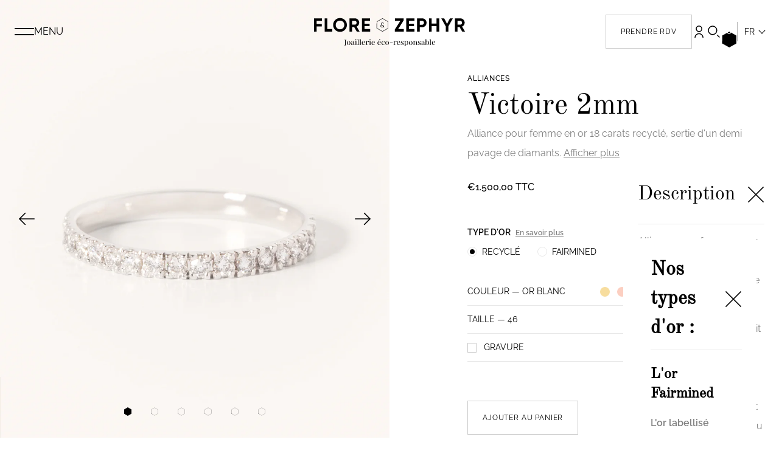

--- FILE ---
content_type: text/html; charset=utf-8
request_url: https://www.flore-et-zephyr.com/products/victoire-2mm?variant=45381029298490
body_size: 48561
content:
<!doctype html>
<html lang="fr">
  <head>
    <meta charset="utf-8">
    <meta http-equiv="X-UA-Compatible" content="IE=edge">
    <meta name="viewport" content="width=device-width,initial-scale=1">
    <meta name="theme-color" content="#FCF7F3">
    <link rel="preconnect" href="https://cdn.shopify.com" crossorigin>

    
    <link rel="canonical" href="https://www.flore-et-zephyr.com/products/victoire-2mm">
    
<link rel="icon" type="image/png" href="//www.flore-et-zephyr.com/cdn/shop/files/favicon_flore_et_zephyr.png?crop=center&height=32&v=1730212738&width=32"><title>
      Alliance Pavée Diamants Victoire 2mm - Or 18 carats
 &ndash; Flore &amp; Zéphyr</title>

    

<meta name="description" content="Découvrez l&#39;alliance femme Victoire 2mm, une pièce d&#39;exception pavée de diamants canadiens et réalisée en or recyclé. Parfaite pour accompagner votre bague de fiançailles, cette alliance s&#39;harmonisera facilement avec d&#39;autres bijoux pour créer un ensemble unique et élégant.">

<meta property="og:site_name" content="Flore &amp; Zéphyr">
<meta property="og:url" content="https://www.flore-et-zephyr.com/products/victoire-2mm">
<meta property="og:title" content="Alliance Pavée Diamants Victoire 2mm - Or 18 carats">
<meta property="og:type" content="product">
<meta property="og:description" content="Découvrez l&#39;alliance femme Victoire 2mm, une pièce d&#39;exception pavée de diamants canadiens et réalisée en or recyclé. Parfaite pour accompagner votre bague de fiançailles, cette alliance s&#39;harmonisera facilement avec d&#39;autres bijoux pour créer un ensemble unique et élégant."><meta property="og:image" content="http://www.flore-et-zephyr.com/cdn/shop/files/victoire-2mm-orjaune.jpg?v=1757587600">
  <meta property="og:image:secure_url" content="https://www.flore-et-zephyr.com/cdn/shop/files/victoire-2mm-orjaune.jpg?v=1757587600">
  <meta property="og:image:width" content="1080">
  <meta property="og:image:height" content="1620"><meta property="og:price:amount" content="1.400,00">
  <meta property="og:price:currency" content="EUR"><meta name="twitter:card" content="summary_large_image">
<meta name="twitter:title" content="Alliance Pavée Diamants Victoire 2mm - Or 18 carats">
<meta name="twitter:description" content="Découvrez l&#39;alliance femme Victoire 2mm, une pièce d&#39;exception pavée de diamants canadiens et réalisée en or recyclé. Parfaite pour accompagner votre bague de fiançailles, cette alliance s&#39;harmonisera facilement avec d&#39;autres bijoux pour créer un ensemble unique et élégant.">


    <script>window.performance && window.performance.mark && window.performance.mark('shopify.content_for_header.start');</script><meta id="shopify-digital-wallet" name="shopify-digital-wallet" content="/73912451386/digital_wallets/dialog">
<link rel="alternate" type="application/json+oembed" href="https://www.flore-et-zephyr.com/products/victoire-2mm.oembed">
<script async="async" src="/checkouts/internal/preloads.js?locale=fr-FR"></script>
<script id="shopify-features" type="application/json">{"accessToken":"628ad931f79616a5dcc19cbab78633bf","betas":["rich-media-storefront-analytics"],"domain":"www.flore-et-zephyr.com","predictiveSearch":true,"shopId":73912451386,"locale":"fr"}</script>
<script>var Shopify = Shopify || {};
Shopify.shop = "shop-flore-zephyr.myshopify.com";
Shopify.locale = "fr";
Shopify.currency = {"active":"EUR","rate":"1.0"};
Shopify.country = "FR";
Shopify.theme = {"name":"Pré-production","id":152467046714,"schema_name":"Flore \u0026 Zéphyr","schema_version":"1.0.0","theme_store_id":null,"role":"main"};
Shopify.theme.handle = "null";
Shopify.theme.style = {"id":null,"handle":null};
Shopify.cdnHost = "www.flore-et-zephyr.com/cdn";
Shopify.routes = Shopify.routes || {};
Shopify.routes.root = "/";</script>
<script type="module">!function(o){(o.Shopify=o.Shopify||{}).modules=!0}(window);</script>
<script>!function(o){function n(){var o=[];function n(){o.push(Array.prototype.slice.apply(arguments))}return n.q=o,n}var t=o.Shopify=o.Shopify||{};t.loadFeatures=n(),t.autoloadFeatures=n()}(window);</script>
<script id="shop-js-analytics" type="application/json">{"pageType":"product"}</script>
<script defer="defer" async type="module" src="//www.flore-et-zephyr.com/cdn/shopifycloud/shop-js/modules/v2/client.init-shop-cart-sync_BcDpqI9l.fr.esm.js"></script>
<script defer="defer" async type="module" src="//www.flore-et-zephyr.com/cdn/shopifycloud/shop-js/modules/v2/chunk.common_a1Rf5Dlz.esm.js"></script>
<script defer="defer" async type="module" src="//www.flore-et-zephyr.com/cdn/shopifycloud/shop-js/modules/v2/chunk.modal_Djra7sW9.esm.js"></script>
<script type="module">
  await import("//www.flore-et-zephyr.com/cdn/shopifycloud/shop-js/modules/v2/client.init-shop-cart-sync_BcDpqI9l.fr.esm.js");
await import("//www.flore-et-zephyr.com/cdn/shopifycloud/shop-js/modules/v2/chunk.common_a1Rf5Dlz.esm.js");
await import("//www.flore-et-zephyr.com/cdn/shopifycloud/shop-js/modules/v2/chunk.modal_Djra7sW9.esm.js");

  window.Shopify.SignInWithShop?.initShopCartSync?.({"fedCMEnabled":true,"windoidEnabled":true});

</script>
<script>(function() {
  var isLoaded = false;
  function asyncLoad() {
    if (isLoaded) return;
    isLoaded = true;
    var urls = ["https:\/\/cdn.weglot.com\/weglot_script_tag.js?shop=shop-flore-zephyr.myshopify.com","https:\/\/d1564fddzjmdj5.cloudfront.net\/initializercolissimo.js?app_name=happycolissimo\u0026cloud=d1564fddzjmdj5.cloudfront.net\u0026shop=shop-flore-zephyr.myshopify.com"];
    for (var i = 0; i < urls.length; i++) {
      var s = document.createElement('script');
      s.type = 'text/javascript';
      s.async = true;
      s.src = urls[i];
      var x = document.getElementsByTagName('script')[0];
      x.parentNode.insertBefore(s, x);
    }
  };
  if(window.attachEvent) {
    window.attachEvent('onload', asyncLoad);
  } else {
    window.addEventListener('load', asyncLoad, false);
  }
})();</script>
<script id="__st">var __st={"a":73912451386,"offset":3600,"reqid":"bd617c1a-31ce-4bbe-a16e-b8f5641fe03d-1769103247","pageurl":"www.flore-et-zephyr.com\/products\/victoire-2mm?variant=45381029298490","u":"7ce1b4dc9a4c","p":"product","rtyp":"product","rid":8351969870138};</script>
<script>window.ShopifyPaypalV4VisibilityTracking = true;</script>
<script id="captcha-bootstrap">!function(){'use strict';const t='contact',e='account',n='new_comment',o=[[t,t],['blogs',n],['comments',n],[t,'customer']],c=[[e,'customer_login'],[e,'guest_login'],[e,'recover_customer_password'],[e,'create_customer']],r=t=>t.map((([t,e])=>`form[action*='/${t}']:not([data-nocaptcha='true']) input[name='form_type'][value='${e}']`)).join(','),a=t=>()=>t?[...document.querySelectorAll(t)].map((t=>t.form)):[];function s(){const t=[...o],e=r(t);return a(e)}const i='password',u='form_key',d=['recaptcha-v3-token','g-recaptcha-response','h-captcha-response',i],f=()=>{try{return window.sessionStorage}catch{return}},m='__shopify_v',_=t=>t.elements[u];function p(t,e,n=!1){try{const o=window.sessionStorage,c=JSON.parse(o.getItem(e)),{data:r}=function(t){const{data:e,action:n}=t;return t[m]||n?{data:e,action:n}:{data:t,action:n}}(c);for(const[e,n]of Object.entries(r))t.elements[e]&&(t.elements[e].value=n);n&&o.removeItem(e)}catch(o){console.error('form repopulation failed',{error:o})}}const l='form_type',E='cptcha';function T(t){t.dataset[E]=!0}const w=window,h=w.document,L='Shopify',v='ce_forms',y='captcha';let A=!1;((t,e)=>{const n=(g='f06e6c50-85a8-45c8-87d0-21a2b65856fe',I='https://cdn.shopify.com/shopifycloud/storefront-forms-hcaptcha/ce_storefront_forms_captcha_hcaptcha.v1.5.2.iife.js',D={infoText:'Protégé par hCaptcha',privacyText:'Confidentialité',termsText:'Conditions'},(t,e,n)=>{const o=w[L][v],c=o.bindForm;if(c)return c(t,g,e,D).then(n);var r;o.q.push([[t,g,e,D],n]),r=I,A||(h.body.append(Object.assign(h.createElement('script'),{id:'captcha-provider',async:!0,src:r})),A=!0)});var g,I,D;w[L]=w[L]||{},w[L][v]=w[L][v]||{},w[L][v].q=[],w[L][y]=w[L][y]||{},w[L][y].protect=function(t,e){n(t,void 0,e),T(t)},Object.freeze(w[L][y]),function(t,e,n,w,h,L){const[v,y,A,g]=function(t,e,n){const i=e?o:[],u=t?c:[],d=[...i,...u],f=r(d),m=r(i),_=r(d.filter((([t,e])=>n.includes(e))));return[a(f),a(m),a(_),s()]}(w,h,L),I=t=>{const e=t.target;return e instanceof HTMLFormElement?e:e&&e.form},D=t=>v().includes(t);t.addEventListener('submit',(t=>{const e=I(t);if(!e)return;const n=D(e)&&!e.dataset.hcaptchaBound&&!e.dataset.recaptchaBound,o=_(e),c=g().includes(e)&&(!o||!o.value);(n||c)&&t.preventDefault(),c&&!n&&(function(t){try{if(!f())return;!function(t){const e=f();if(!e)return;const n=_(t);if(!n)return;const o=n.value;o&&e.removeItem(o)}(t);const e=Array.from(Array(32),(()=>Math.random().toString(36)[2])).join('');!function(t,e){_(t)||t.append(Object.assign(document.createElement('input'),{type:'hidden',name:u})),t.elements[u].value=e}(t,e),function(t,e){const n=f();if(!n)return;const o=[...t.querySelectorAll(`input[type='${i}']`)].map((({name:t})=>t)),c=[...d,...o],r={};for(const[a,s]of new FormData(t).entries())c.includes(a)||(r[a]=s);n.setItem(e,JSON.stringify({[m]:1,action:t.action,data:r}))}(t,e)}catch(e){console.error('failed to persist form',e)}}(e),e.submit())}));const S=(t,e)=>{t&&!t.dataset[E]&&(n(t,e.some((e=>e===t))),T(t))};for(const o of['focusin','change'])t.addEventListener(o,(t=>{const e=I(t);D(e)&&S(e,y())}));const B=e.get('form_key'),M=e.get(l),P=B&&M;t.addEventListener('DOMContentLoaded',(()=>{const t=y();if(P)for(const e of t)e.elements[l].value===M&&p(e,B);[...new Set([...A(),...v().filter((t=>'true'===t.dataset.shopifyCaptcha))])].forEach((e=>S(e,t)))}))}(h,new URLSearchParams(w.location.search),n,t,e,['guest_login'])})(!0,!0)}();</script>
<script integrity="sha256-4kQ18oKyAcykRKYeNunJcIwy7WH5gtpwJnB7kiuLZ1E=" data-source-attribution="shopify.loadfeatures" defer="defer" src="//www.flore-et-zephyr.com/cdn/shopifycloud/storefront/assets/storefront/load_feature-a0a9edcb.js" crossorigin="anonymous"></script>
<script data-source-attribution="shopify.dynamic_checkout.dynamic.init">var Shopify=Shopify||{};Shopify.PaymentButton=Shopify.PaymentButton||{isStorefrontPortableWallets:!0,init:function(){window.Shopify.PaymentButton.init=function(){};var t=document.createElement("script");t.src="https://www.flore-et-zephyr.com/cdn/shopifycloud/portable-wallets/latest/portable-wallets.fr.js",t.type="module",document.head.appendChild(t)}};
</script>
<script data-source-attribution="shopify.dynamic_checkout.buyer_consent">
  function portableWalletsHideBuyerConsent(e){var t=document.getElementById("shopify-buyer-consent"),n=document.getElementById("shopify-subscription-policy-button");t&&n&&(t.classList.add("hidden"),t.setAttribute("aria-hidden","true"),n.removeEventListener("click",e))}function portableWalletsShowBuyerConsent(e){var t=document.getElementById("shopify-buyer-consent"),n=document.getElementById("shopify-subscription-policy-button");t&&n&&(t.classList.remove("hidden"),t.removeAttribute("aria-hidden"),n.addEventListener("click",e))}window.Shopify?.PaymentButton&&(window.Shopify.PaymentButton.hideBuyerConsent=portableWalletsHideBuyerConsent,window.Shopify.PaymentButton.showBuyerConsent=portableWalletsShowBuyerConsent);
</script>
<script data-source-attribution="shopify.dynamic_checkout.cart.bootstrap">document.addEventListener("DOMContentLoaded",(function(){function t(){return document.querySelector("shopify-accelerated-checkout-cart, shopify-accelerated-checkout")}if(t())Shopify.PaymentButton.init();else{new MutationObserver((function(e,n){t()&&(Shopify.PaymentButton.init(),n.disconnect())})).observe(document.body,{childList:!0,subtree:!0})}}));
</script>

<script>window.performance && window.performance.mark && window.performance.mark('shopify.content_for_header.end');</script>

    <link href="//www.flore-et-zephyr.com/cdn/shop/t/6/assets/styles.css?v=153705179635385165751759831168" rel="stylesheet" type="text/css" media="all" />

    <!-- Google Tag Manager -->
    <script>(function(w,d,s,l,i){w[l]=w[l]||[];w[l].push({'gtm.start':
    new Date().getTime(),event:'gtm.js'});var f=d.getElementsByTagName(s)[0],
    j=d.createElement(s),dl=l!='dataLayer'?'&l='+l:'';j.async=true;j.src=
    'https://www.googletagmanager.com/gtm.js?id='+i+dl;f.parentNode.insertBefore(j,f);
    })(window,document,'script','dataLayer','GTM-5JDDDQJ');</script>
    <!-- End Google Tag Manager -->
  <!-- BEGIN app block: shopify://apps/weglot-translate-your-store/blocks/weglot/3097482a-fafe-42ff-bc33-ea19e35c4a20 -->





  
    

    
    
    
  


<!--Start Weglot Script-->
<script src="https://cdn.weglot.com/weglot.min.js?api_key=wg_752973224c6bdc217d99dd4ef8f02ea04" async></script>
<!--End Weglot Script-->

<!-- END app block --><!-- BEGIN app block: shopify://apps/addingwell/blocks/aw-gtm/c8ed21e7-0ac8-4249-8c91-cbdde850b5b8 --><script
  type="module"
>
  setTimeout(async function () {
    const keySessionStorage = 'aw_settings';
    let __AW__settings = JSON.parse(sessionStorage.getItem(keySessionStorage));
    if(!__AW__settings) {
      const awSettings = await fetch(
              "/apps/addingwell-proxy",
              {
                method: "GET",
                redirect: "follow",
                headers: {'Content-Type': 'application/json', 'Access-Control-Allow-Origin': '*'}
              }
      );
      if (awSettings.ok) {
        __AW__settings = await awSettings.json();
        sessionStorage.setItem(keySessionStorage, JSON.stringify(__AW__settings));
      } else {
        console.error('Addingwell - Loading proxy error', awSettings.status);
        return;
      }
    }

    if(__AW__settings.insertGtmTag && __AW__settings.gtmId) {
      let __AW__gtmUrl = 'https://www.googletagmanager.com/gtm.js';
      let __AW__isAddingwellCdn = false;
      if(__AW__settings.insertGtmUrl && __AW__settings.gtmUrl) {
        __AW__gtmUrl = __AW__settings.gtmUrl;
        __AW__isAddingwellCdn = __AW__settings.isAddingwellCdn;
      }

      (function(w,d,s,l,i){
        w[l]=w[l]||[];w[l].push({'gtm.start':new Date().getTime(),event:'gtm.js'});
        var f=d.getElementsByTagName(s)[0],j=d.createElement(s),dl=l!='dataLayer'?'&l='+l:'';
        j.async=true;
        j.src=`${__AW__gtmUrl}?${__AW__isAddingwellCdn ? 'awl' : 'id'}=`+(__AW__isAddingwellCdn ? i.replace(/^GTM-/, '') : i)+dl;f.parentNode.insertBefore(j,f);
      })(window,document,'script',`${__AW__settings.dataLayerVariableName}`,`${__AW__settings.gtmId}`);
    }

    const __AW__getEventNameWithSuffix = (eventName) => {
      return eventName + (__AW__settings.dataLayerEventSuffix ? "_" + __AW__settings.dataLayerEventSuffix : "");
    }

    if(__AW__settings.enableDataLayer) {
      const MAX_ITEMS_BATCH = 10;
      const sendBatchEvents = (items, eventName, eventObject) => {
        let batch = [];
        for(let i  = 0; i < items.length; i++) {
          batch.push(items[i]);
          if(batch.length === MAX_ITEMS_BATCH || i === items.length - 1) {
            const eventClone = {
              ...eventObject,
              ecommerce: {
                ...eventObject.ecommerce,
                items: [...batch]
              }
            };
            window[__AW__settings.dataLayerVariableName].push({ ecommerce: null });
            window[__AW__settings.dataLayerVariableName].push({
              ...{'event': __AW__getEventNameWithSuffix(eventName)},
              ...eventClone
            });

            batch = [];
          }
        }
      }

      function __AW__filterNullOrEmpty(obj) {
        let filteredObj = {};

        for (let key in obj) {
          if (obj.hasOwnProperty(key)) {
            let value = obj[key];

            // If value is an object (and not null), recursively filter sub-elements
            if (typeof value === "object" && value !== null && value !== undefined) {
              let filteredSubObject = __AW__filterNullOrEmpty(value);

              // Add the filtered sub-object only if it's not empty
              if (Object.keys(filteredSubObject).length > 0) {
                filteredObj[key] = filteredSubObject;
              }
            } else {
              // Add the value only if it's neither null nor an empty string
              if (value !== null && value !== "" && value !== undefined) {
                filteredObj[key] = value;
              }
            }
          }
        }
        return filteredObj;
      }

      function getPageType(value) {
        const pageTypeMapping = {
          404: '404',
          article: 'article',
          blog: 'blog',
          cart: 'cart',
          collection: 'collection',
          gift_card: 'gift_card',
          index: 'homepage',
          product: 'product',
          search: 'searchresults',
          'customers/login': 'login',
          'customers/register': 'sign_up'
        };
        return pageTypeMapping[value] || 'other';
      }

      function pushDataLayerEvents() {
        window[__AW__settings.dataLayerVariableName] = window[__AW__settings.dataLayerVariableName] || [];  // init data layer if doesn't already exist
        const templateName = "product";
        const moneyFormat = "€{{amount_with_comma_separator}}";

        const getFormattedPrice = (price) => {
          let formattedPrice = price;
          if(moneyFormat.indexOf("amount_with_period_and_space_separator") > -1) {
            formattedPrice = price.replace(' ', '');
          } else if(moneyFormat.indexOf("amount_with_space_separator") > -1) {
            formattedPrice = price.replace(' ', '').replace(',', '.');
          } else if(moneyFormat.indexOf("amount_no_decimals_with_space_separator") > -1) {
            formattedPrice = price.replace(' ', '');
          } else if(moneyFormat.indexOf("amount_with_apostrophe_separator") > -1) {
            formattedPrice = price.replace('\'', '');
          } else if(moneyFormat.indexOf("amount_no_decimals_with_comma_separator") > -1) {
            formattedPrice = price.replace('.', '');
          } else if(moneyFormat.indexOf("amount_with_comma_separator") > -1) {
            formattedPrice = price.replace('.', '').replace(',', '.');
          } else if(moneyFormat.indexOf("amount_no_decimals") > -1) {
            formattedPrice = price.replace(',', '');
          } else if(moneyFormat.indexOf("amount") > -1) {
            formattedPrice = price.replace(',', '');
          } else {
            formattedPrice = price.replace('.', '').replace(",", ".");
          }
          return parseFloat(formattedPrice);
        };
        /**********************
         * DATALAYER SECTIONS
         ***********************/
        /**
         * DATALAYER: User Data
         * Build user_data properties.
         */
        let newCustomer = true;
        window.__AW__UserData = {
          user_data: {
            new_customer: newCustomer,
          }
        };

        

        window.__AW__UserData = __AW__filterNullOrEmpty(window.__AW__UserData);
        
        // Ajout du hash SHA256 des champs sensibles de user_data (version robuste)
        async function sha256(str) {
          if (!str) return undefined;
          if (!(window.crypto && window.crypto.subtle)) {
            console.error('Crypto.subtle non supporté, hash impossible pour :', str);
            return undefined;
          }
          try {
            const buf = await window.crypto.subtle.digest('SHA-256', new TextEncoder().encode(str));
            return Array.from(new Uint8Array(buf)).map(x => x.toString(16).padStart(2, '0')).join('');
          } catch (e) {
            console.error('Erreur lors du hash SHA256 pour', str, e);
            return undefined;
          }
        }
        async function getUserDataHash(user_data) {
          const hashObj = {};
          if (!user_data) return hashObj;
          try {
            if (user_data.email_address) hashObj.email_address = await sha256(user_data.email_address);
            if (user_data.phone_number) hashObj.phone_number = await sha256(user_data.phone_number);
            if (user_data.address && typeof user_data.address === 'object') {
              hashObj.address = {};
              if (user_data.address.first_name) hashObj.address.first_name = await sha256(user_data.address.first_name);
              if (user_data.address.last_name) hashObj.address.last_name = await sha256(user_data.address.last_name);
              if (user_data.address.street) hashObj.address.street = await sha256(user_data.address.street);
              if (user_data.address.city) hashObj.address.city = await sha256(user_data.address.city);
              if (user_data.address.region) hashObj.address.region = await sha256(user_data.address.region);
              if (user_data.address.postal_code) hashObj.address.postal_code = await sha256(user_data.address.postal_code);
              if (user_data.address.country) hashObj.address.country = await sha256(user_data.address.country);
            }
          } catch (e) {
            console.error('Erreur lors du hash user_data_hashed', e);
          }
          return __AW__filterNullOrEmpty(hashObj);
        }
        (async function() {
          if (window.__AW__UserData && window.__AW__UserData.user_data) {
            window.__AW__UserData.user_data_hashed = await getUserDataHash(window.__AW__UserData.user_data);
          }
        })();
        
        window.__AW__UserData["page_type"] = getPageType(templateName);
        window[__AW__settings.dataLayerVariableName].push(window.__AW__UserData);

        window[__AW__settings.dataLayerVariableName].push({"event": __AW__getEventNameWithSuffix("page_view")});


        /**
         * DATALAYER: 404 Pages
         * Fire on 404 Pages */
        


        /**
         * DATALAYER: Blog Articles
         * Fire on Blog Article Pages */
        

        

        

        /** DATALAYER: Product List Page (Collections, Category)
         * Fire on all product listing pages. */

        const __AW__transformNumberToString = (value) => {
          if (value !== null && value !== undefined && typeof value === 'number') {
            return value.toString();
          }
          /** By Default return the current value */
          return value;
        };

        let discountPrice = 0.00;
        


        window.__AW__slaveShopifyCart = {"note":null,"attributes":{},"original_total_price":0,"total_price":0,"total_discount":0,"total_weight":0.0,"item_count":0,"items":[],"requires_shipping":false,"currency":"EUR","items_subtotal_price":0,"cart_level_discount_applications":[],"checkout_charge_amount":0};
        /** DATALAYER: Product Page
         * Fire on all Product View pages. */
        

        var dl_ecom_quantity = 1;
        var dl_ecom_price = getFormattedPrice("1.400,00");
        var dl_ecom_value = dl_ecom_quantity * dl_ecom_price;

        var __AW__itemVariant = {"id":45381029298490,"title":"Or Blanc \/ 46","option1":"Or Blanc","option2":"46","option3":null,"sku":"VICTOIRE_2MM_OR_BLANC_46","requires_shipping":true,"taxable":true,"featured_image":{"id":42439983497530,"product_id":8351969870138,"position":5,"created_at":"2023-08-23T11:55:47+02:00","updated_at":"2025-09-11T12:46:40+02:00","alt":null,"width":1080,"height":1620,"src":"\/\/www.flore-et-zephyr.com\/cdn\/shop\/files\/victoire-2mm-1.jpg?v=1757587600","variant_ids":[45381029298490,45381029331258,45381029364026,45381029396794,45381029429562,45381029462330,45381029495098,45381029527866,45381029560634,45381029593402,45381029626170,45381029658938,45381029691706]},"available":true,"name":"Victoire 2mm - Or Blanc \/ 46","public_title":"Or Blanc \/ 46","options":["Or Blanc","46"],"price":150000,"weight":0,"compare_at_price":null,"inventory_management":null,"barcode":null,"featured_media":{"alt":null,"id":34829768884538,"position":5,"preview_image":{"aspect_ratio":0.667,"height":1620,"width":1080,"src":"\/\/www.flore-et-zephyr.com\/cdn\/shop\/files\/victoire-2mm-1.jpg?v=1757587600"}},"requires_selling_plan":false,"selling_plan_allocations":[]};
        var __AW__itemVariantQuantity = 0

        
        discountPrice = 0.00;
        

        
        
          
            
          
            
          
            
          
            
          
          
        
          
            
          
            
          
            
          
            
          
            
          
            
          
            
          
            
          
            
          
            
          
            
          
            
          
            
          
          
        
        

        const awEcommerceProduct = {
          ecommerce: {
            currency: "EUR",
            value:  dl_ecom_value,
            'items': [{
              'item_id'             : __AW__transformNumberToString(8351969870138),
              'item_variant'        : __AW__itemVariant?.title || null,
              'item_variant_title'  : __AW__itemVariant?.title || null,
              'item_variant_id'     : __AW__transformNumberToString(__AW__itemVariant?.id || null),
              'item_product_id'     : __AW__transformNumberToString(8351969870138),
              'item_product_title'  : "Victoire 2mm",
              'item_name'           : "Victoire 2mm",
              'sku'                 : __AW__transformNumberToString(__AW__itemVariant?.sku || null),
              'discount'            : discountPrice,
              'price'               : dl_ecom_price,
              'item_brand'          : "Flore et Zéphyr",
              'item_category'       : "alliances",
              'item_list_id'        : null,
              'item_list_name'      : null,
              'quantity'            : dl_ecom_quantity,
              'inventory_quantity'  : __AW__itemVariantQuantity,
              'url'                 : "\/products\/victoire-2mm"
            }]
          }
        };
        window[__AW__settings.dataLayerVariableName].push({ ecommerce: null });
        window[__AW__settings.dataLayerVariableName].push({
          ...{'event': __AW__getEventNameWithSuffix('view_item')},
          ...awEcommerceProduct
        });

        

        /** DATALAYER: Cart View
         * Fire anytime a user views their cart (non-dynamic) */
        

        let drawerCartAlreadyOpened = false;
        function observeCartDrawerOpen() {
          const cartDrawer = document.querySelector("cart-drawer");
          if (!cartDrawer) return;

          const observer = new MutationObserver(() => {
            const isOpen = cartDrawer.classList.contains("active") || cartDrawer.hasAttribute("open");
            if (isOpen && !drawerCartAlreadyOpened) {
              // Delayed view_cart to ensure to have cart update
              setTimeout(() => {
                drawerCartAlreadyOpened = true;
                const ecommerceDataLayer = {
                  ecommerce: {
                    currency: __AW__slaveShopifyCart.currency,
                    value: __AW__slaveShopifyCart.total_price / 100,
                    items: __AW__slaveShopifyCart.items.map(item => {
                      const price = (item.discounted_price ?? item.price) / 100;
                      const discount = (item.price - (item.discounted_price ?? 0)) / 100;
                      let coupon = "";
                      if (Array.isArray(item?.discounts)) {
                        coupon = item.discounts
                                .filter(discount => typeof discount?.title === 'string')
                                .map(discount => discount.title)
                                .join(', ');
                      }
                      return {
                        item_id: __AW__transformNumberToString(item.product_id),
                        item_variant: item.variant_title,
                        item_variant_title: item.variant_title,
                        item_variant_id: __AW__transformNumberToString(item.variant_id),
                        item_product_id: __AW__transformNumberToString(item.product_id),
                        item_product_title: item.product_title,
                        item_name: item.product_title,
                        price: price,
                        discount: discount,
                        item_brand: item.vendor,
                        item_category: item.product_type,
                        item_list_name: item.collection || '',
                        item_list_id: '',
                        quantity: item.quantity,
                        sku: __AW__transformNumberToString(item.sku),
                        coupon: coupon,
                        url: item.url
                      };
                    })
                  }
                };
                window[__AW__settings.dataLayerVariableName].push({ ecommerce: null });
                window[__AW__settings.dataLayerVariableName].push({
                  ...{'event': __AW__getEventNameWithSuffix('view_cart')},
                  ...ecommerceDataLayer
                });
              }, 1000)

            }

            if (!isOpen) {
              drawerCartAlreadyOpened = false;
            }
          });

          observer.observe(cartDrawer, {
            attributes: true,
            attributeFilter: ['class', 'open']
          });
        }

        observeCartDrawerOpen()


        /** DATALAYER: Search Results */
        var searchPage = new RegExp("search", "g");
        if(document.location.pathname.match(searchPage)){
          var __AW__items = [];
          

          const awEcommerceSearch = {
            search_term: null,
            results_count: null,
            ecommerce: {
              items : []
            }
          };
          sendBatchEvents(__AW__items, "search", awEcommerceSearch);
        }


        const cartRegex = /\/cart\/(add|change|update)(\.js|\.json)?(\?.*)?$/;
        const pendingCartEventName = "aw_pending_cart_event";

        if(sessionStorage.getItem(pendingCartEventName)) {
          scheduleCartSync();
        }

        if (!window.__AW__patchedFetch) {
          window.__AW__patchedFetch = true;
          patchFetch();
        }

        if (!window.__AW__patchedXHR) {
          window.__AW__patchedXHR = true ;
          patchXhr();
        }

        function patchXhr() {
          const Native = window.XMLHttpRequest;

          class WrappedXHR extends Native {
            send(body) {
              this.addEventListener('load', () => {
                try {
                  const abs = this.responseURL || '';
                  const u = new URL(abs, location.origin);
                  const mt = u.pathname + (u.search || '');
                  if (this.status === 200 && cartRegex.test(mt)) {
                    scheduleCartSync();
                  }
                } catch (e) {
                  console.error('[AW] XHR handler error', e);
                }
              });
              return super.send(body);
            }
          }

          Object.setPrototypeOf(WrappedXHR, Native);
          window.XMLHttpRequest = WrappedXHR;
        }

        function patchFetch() {
          const previousFetch = window.fetch;
          window.fetch = async function (...args) {
            const [resource] = args;
            try {
              if (typeof resource !== 'string') {
                console.error('Invalid resource type');
                return previousFetch.apply(this, args);
              }

              if (cartRegex.test(resource)) {
                const response = await previousFetch.apply(this, args);
                if (response.ok) {
                  scheduleCartSync();
                } else {
                  console.warn(`Fetch for ${resource} failed with status: ${response.status}`);
                }
                return response;
              }
            } catch (error) {
              console.error('[AW] Fetch Wrapper Error:', error);
            }

            return previousFetch.apply(this, args);
          };
        }

        let awCartRunning = false;

        function scheduleCartSync() {
          if (awCartRunning) return;
          awCartRunning = true;

          try {
            const snapshot = JSON.stringify(window.__AW__slaveShopifyCart ?? { items: [] });
            sessionStorage.setItem(pendingCartEventName, snapshot);
          } catch (e) {
            console.warn('[AW] snapshot error', e);
          }

          void runCartSyncOnce().finally(() => {
            sessionStorage.removeItem(pendingCartEventName);
            awCartRunning = false;
          });
        }

        async function runCartSyncOnce() {
          try {
            const response = await fetch(`${window.Shopify.routes.root || "/"}cart.js?adw=1`, {
              credentials: 'same-origin',
              headers: { 'Accept': 'application/json' }
            });
            if (!response.ok) throw new Error('HTTP ' + response.status);

            const newCart = await response.json();
            compareCartData(newCart);
          } catch (error) {
            console.error('[AW] Error fetching /cart.js (singleton):', error);
          }
        }

        function compareCartData(newCartData) {
          const oldCartData = sessionStorage.getItem(pendingCartEventName) ? JSON.parse(sessionStorage.getItem(pendingCartEventName)) : { items: [] };
          newCartData = newCartData || {items: []};
          const oldItems = new Map(oldCartData.items.map(item => [item.id, item]));
          const newItems = new Map(newCartData.items.map(item => [item.id, item]));

          newItems.forEach((newItem, key) => {
            const oldItem = oldItems.get(key);
            const eventName = "add_to_cart";
            if (!oldItem) {
              handleCartDataLayer(eventName, newItem.quantity, newItem);
            } else if (newItem.quantity > oldItem.quantity) {
              handleCartDataLayer(eventName, newItem.quantity - oldItem.quantity, newItem);
            }
          });

          oldItems.forEach((oldItem, key) => {
            const newItem = newItems.get(key);
            const eventName = "remove_from_cart";
            if (!newItem) {
              handleCartDataLayer(eventName, oldItem.quantity, oldItem);
            } else if (oldItem.quantity > newItem.quantity) {
              handleCartDataLayer(eventName, oldItem.quantity - newItem.quantity, newItem);
            }
          });
          sessionStorage.removeItem(pendingCartEventName);
          __AW__slaveShopifyCart = newCartData;
        }

        function handleCartDataLayer(eventName, quantity, item) {
          const price = (item.discounted_price ?? item.price) / 100;
          const discount = (item.price - (item.discounted_price ?? 0)) / 100;
          const totalValue = price * quantity;
          let coupon = "";
          if(Array.isArray(item?.discounts)) {
            coupon = item.discounts
                    .filter(discount => typeof discount?.title === 'string')
                    .map(discount => discount.title)
                    .join(', ');
          }

          const ecommerceCart = {
            ecommerce: {
              currency: "EUR",
              value: totalValue,
              items: [{
                item_id: __AW__transformNumberToString(item.product_id),
                item_variant: item.variant_title || "Default Variant",
                item_variant_id: __AW__transformNumberToString(item.variant_id),
                item_variant_title: item.variant_title || "Default Variant",
                item_name: item.product_title,
                item_product_id: __AW__transformNumberToString(item.product_id),
                item_product_title: item.product_title,
                sku: __AW__transformNumberToString(item.sku),
                discount: discount,
                price: price,
                item_brand: item.vendor,
                item_category: item.product_type,
                quantity: quantity,
                coupon: coupon,
                url: item?.url
              }]
            }
          };

          window[__AW__settings.dataLayerVariableName].push({ ecommerce: null });
          window[__AW__settings.dataLayerVariableName].push({
            ...{ 'event': __AW__getEventNameWithSuffix(eventName) },
            ...ecommerceCart
          });

        }
      }

      if (document.readyState === 'loading') {
        // document still loading...
        document.addEventListener('DOMContentLoaded', () => {
          pushDataLayerEvents();
        });
      } else {
        // already loaded, chocs away!
        pushDataLayerEvents();
      }
    }
  }, 0);
</script>


<!-- END app block --><script src="https://cdn.shopify.com/extensions/4d5a2c47-c9fc-4724-a26e-14d501c856c6/attrac-6/assets/attrac-embed-bars.js" type="text/javascript" defer="defer"></script>
<link href="https://monorail-edge.shopifysvc.com" rel="dns-prefetch">
<script>(function(){if ("sendBeacon" in navigator && "performance" in window) {try {var session_token_from_headers = performance.getEntriesByType('navigation')[0].serverTiming.find(x => x.name == '_s').description;} catch {var session_token_from_headers = undefined;}var session_cookie_matches = document.cookie.match(/_shopify_s=([^;]*)/);var session_token_from_cookie = session_cookie_matches && session_cookie_matches.length === 2 ? session_cookie_matches[1] : "";var session_token = session_token_from_headers || session_token_from_cookie || "";function handle_abandonment_event(e) {var entries = performance.getEntries().filter(function(entry) {return /monorail-edge.shopifysvc.com/.test(entry.name);});if (!window.abandonment_tracked && entries.length === 0) {window.abandonment_tracked = true;var currentMs = Date.now();var navigation_start = performance.timing.navigationStart;var payload = {shop_id: 73912451386,url: window.location.href,navigation_start,duration: currentMs - navigation_start,session_token,page_type: "product"};window.navigator.sendBeacon("https://monorail-edge.shopifysvc.com/v1/produce", JSON.stringify({schema_id: "online_store_buyer_site_abandonment/1.1",payload: payload,metadata: {event_created_at_ms: currentMs,event_sent_at_ms: currentMs}}));}}window.addEventListener('pagehide', handle_abandonment_event);}}());</script>
<script id="web-pixels-manager-setup">(function e(e,d,r,n,o){if(void 0===o&&(o={}),!Boolean(null===(a=null===(i=window.Shopify)||void 0===i?void 0:i.analytics)||void 0===a?void 0:a.replayQueue)){var i,a;window.Shopify=window.Shopify||{};var t=window.Shopify;t.analytics=t.analytics||{};var s=t.analytics;s.replayQueue=[],s.publish=function(e,d,r){return s.replayQueue.push([e,d,r]),!0};try{self.performance.mark("wpm:start")}catch(e){}var l=function(){var e={modern:/Edge?\/(1{2}[4-9]|1[2-9]\d|[2-9]\d{2}|\d{4,})\.\d+(\.\d+|)|Firefox\/(1{2}[4-9]|1[2-9]\d|[2-9]\d{2}|\d{4,})\.\d+(\.\d+|)|Chrom(ium|e)\/(9{2}|\d{3,})\.\d+(\.\d+|)|(Maci|X1{2}).+ Version\/(15\.\d+|(1[6-9]|[2-9]\d|\d{3,})\.\d+)([,.]\d+|)( \(\w+\)|)( Mobile\/\w+|) Safari\/|Chrome.+OPR\/(9{2}|\d{3,})\.\d+\.\d+|(CPU[ +]OS|iPhone[ +]OS|CPU[ +]iPhone|CPU IPhone OS|CPU iPad OS)[ +]+(15[._]\d+|(1[6-9]|[2-9]\d|\d{3,})[._]\d+)([._]\d+|)|Android:?[ /-](13[3-9]|1[4-9]\d|[2-9]\d{2}|\d{4,})(\.\d+|)(\.\d+|)|Android.+Firefox\/(13[5-9]|1[4-9]\d|[2-9]\d{2}|\d{4,})\.\d+(\.\d+|)|Android.+Chrom(ium|e)\/(13[3-9]|1[4-9]\d|[2-9]\d{2}|\d{4,})\.\d+(\.\d+|)|SamsungBrowser\/([2-9]\d|\d{3,})\.\d+/,legacy:/Edge?\/(1[6-9]|[2-9]\d|\d{3,})\.\d+(\.\d+|)|Firefox\/(5[4-9]|[6-9]\d|\d{3,})\.\d+(\.\d+|)|Chrom(ium|e)\/(5[1-9]|[6-9]\d|\d{3,})\.\d+(\.\d+|)([\d.]+$|.*Safari\/(?![\d.]+ Edge\/[\d.]+$))|(Maci|X1{2}).+ Version\/(10\.\d+|(1[1-9]|[2-9]\d|\d{3,})\.\d+)([,.]\d+|)( \(\w+\)|)( Mobile\/\w+|) Safari\/|Chrome.+OPR\/(3[89]|[4-9]\d|\d{3,})\.\d+\.\d+|(CPU[ +]OS|iPhone[ +]OS|CPU[ +]iPhone|CPU IPhone OS|CPU iPad OS)[ +]+(10[._]\d+|(1[1-9]|[2-9]\d|\d{3,})[._]\d+)([._]\d+|)|Android:?[ /-](13[3-9]|1[4-9]\d|[2-9]\d{2}|\d{4,})(\.\d+|)(\.\d+|)|Mobile Safari.+OPR\/([89]\d|\d{3,})\.\d+\.\d+|Android.+Firefox\/(13[5-9]|1[4-9]\d|[2-9]\d{2}|\d{4,})\.\d+(\.\d+|)|Android.+Chrom(ium|e)\/(13[3-9]|1[4-9]\d|[2-9]\d{2}|\d{4,})\.\d+(\.\d+|)|Android.+(UC? ?Browser|UCWEB|U3)[ /]?(15\.([5-9]|\d{2,})|(1[6-9]|[2-9]\d|\d{3,})\.\d+)\.\d+|SamsungBrowser\/(5\.\d+|([6-9]|\d{2,})\.\d+)|Android.+MQ{2}Browser\/(14(\.(9|\d{2,})|)|(1[5-9]|[2-9]\d|\d{3,})(\.\d+|))(\.\d+|)|K[Aa][Ii]OS\/(3\.\d+|([4-9]|\d{2,})\.\d+)(\.\d+|)/},d=e.modern,r=e.legacy,n=navigator.userAgent;return n.match(d)?"modern":n.match(r)?"legacy":"unknown"}(),u="modern"===l?"modern":"legacy",c=(null!=n?n:{modern:"",legacy:""})[u],f=function(e){return[e.baseUrl,"/wpm","/b",e.hashVersion,"modern"===e.buildTarget?"m":"l",".js"].join("")}({baseUrl:d,hashVersion:r,buildTarget:u}),m=function(e){var d=e.version,r=e.bundleTarget,n=e.surface,o=e.pageUrl,i=e.monorailEndpoint;return{emit:function(e){var a=e.status,t=e.errorMsg,s=(new Date).getTime(),l=JSON.stringify({metadata:{event_sent_at_ms:s},events:[{schema_id:"web_pixels_manager_load/3.1",payload:{version:d,bundle_target:r,page_url:o,status:a,surface:n,error_msg:t},metadata:{event_created_at_ms:s}}]});if(!i)return console&&console.warn&&console.warn("[Web Pixels Manager] No Monorail endpoint provided, skipping logging."),!1;try{return self.navigator.sendBeacon.bind(self.navigator)(i,l)}catch(e){}var u=new XMLHttpRequest;try{return u.open("POST",i,!0),u.setRequestHeader("Content-Type","text/plain"),u.send(l),!0}catch(e){return console&&console.warn&&console.warn("[Web Pixels Manager] Got an unhandled error while logging to Monorail."),!1}}}}({version:r,bundleTarget:l,surface:e.surface,pageUrl:self.location.href,monorailEndpoint:e.monorailEndpoint});try{o.browserTarget=l,function(e){var d=e.src,r=e.async,n=void 0===r||r,o=e.onload,i=e.onerror,a=e.sri,t=e.scriptDataAttributes,s=void 0===t?{}:t,l=document.createElement("script"),u=document.querySelector("head"),c=document.querySelector("body");if(l.async=n,l.src=d,a&&(l.integrity=a,l.crossOrigin="anonymous"),s)for(var f in s)if(Object.prototype.hasOwnProperty.call(s,f))try{l.dataset[f]=s[f]}catch(e){}if(o&&l.addEventListener("load",o),i&&l.addEventListener("error",i),u)u.appendChild(l);else{if(!c)throw new Error("Did not find a head or body element to append the script");c.appendChild(l)}}({src:f,async:!0,onload:function(){if(!function(){var e,d;return Boolean(null===(d=null===(e=window.Shopify)||void 0===e?void 0:e.analytics)||void 0===d?void 0:d.initialized)}()){var d=window.webPixelsManager.init(e)||void 0;if(d){var r=window.Shopify.analytics;r.replayQueue.forEach((function(e){var r=e[0],n=e[1],o=e[2];d.publishCustomEvent(r,n,o)})),r.replayQueue=[],r.publish=d.publishCustomEvent,r.visitor=d.visitor,r.initialized=!0}}},onerror:function(){return m.emit({status:"failed",errorMsg:"".concat(f," has failed to load")})},sri:function(e){var d=/^sha384-[A-Za-z0-9+/=]+$/;return"string"==typeof e&&d.test(e)}(c)?c:"",scriptDataAttributes:o}),m.emit({status:"loading"})}catch(e){m.emit({status:"failed",errorMsg:(null==e?void 0:e.message)||"Unknown error"})}}})({shopId: 73912451386,storefrontBaseUrl: "https://www.flore-et-zephyr.com",extensionsBaseUrl: "https://extensions.shopifycdn.com/cdn/shopifycloud/web-pixels-manager",monorailEndpoint: "https://monorail-edge.shopifysvc.com/unstable/produce_batch",surface: "storefront-renderer",enabledBetaFlags: ["2dca8a86"],webPixelsConfigList: [{"id":"2020344187","configuration":"{\"tagID\":\"2614001380435\"}","eventPayloadVersion":"v1","runtimeContext":"STRICT","scriptVersion":"18031546ee651571ed29edbe71a3550b","type":"APP","apiClientId":3009811,"privacyPurposes":["ANALYTICS","MARKETING","SALE_OF_DATA"],"dataSharingAdjustments":{"protectedCustomerApprovalScopes":["read_customer_address","read_customer_email","read_customer_name","read_customer_personal_data","read_customer_phone"]}},{"id":"2006712699","configuration":"{\"accountID\":\"SiKUpG\",\"webPixelConfig\":\"eyJlbmFibGVBZGRlZFRvQ2FydEV2ZW50cyI6IHRydWV9\"}","eventPayloadVersion":"v1","runtimeContext":"STRICT","scriptVersion":"524f6c1ee37bacdca7657a665bdca589","type":"APP","apiClientId":123074,"privacyPurposes":["ANALYTICS","MARKETING"],"dataSharingAdjustments":{"protectedCustomerApprovalScopes":["read_customer_address","read_customer_email","read_customer_name","read_customer_personal_data","read_customer_phone"]}},{"id":"156664187","eventPayloadVersion":"1","runtimeContext":"LAX","scriptVersion":"1","type":"CUSTOM","privacyPurposes":[],"name":"Aw Pixel"},{"id":"shopify-app-pixel","configuration":"{}","eventPayloadVersion":"v1","runtimeContext":"STRICT","scriptVersion":"0450","apiClientId":"shopify-pixel","type":"APP","privacyPurposes":["ANALYTICS","MARKETING"]},{"id":"shopify-custom-pixel","eventPayloadVersion":"v1","runtimeContext":"LAX","scriptVersion":"0450","apiClientId":"shopify-pixel","type":"CUSTOM","privacyPurposes":["ANALYTICS","MARKETING"]}],isMerchantRequest: false,initData: {"shop":{"name":"Flore \u0026 Zéphyr","paymentSettings":{"currencyCode":"EUR"},"myshopifyDomain":"shop-flore-zephyr.myshopify.com","countryCode":"FR","storefrontUrl":"https:\/\/www.flore-et-zephyr.com"},"customer":null,"cart":null,"checkout":null,"productVariants":[{"price":{"amount":1400.0,"currencyCode":"EUR"},"product":{"title":"Victoire 2mm","vendor":"Flore et Zéphyr","id":"8351969870138","untranslatedTitle":"Victoire 2mm","url":"\/products\/victoire-2mm","type":"alliances"},"id":"45381028446522","image":{"src":"\/\/www.flore-et-zephyr.com\/cdn\/shop\/files\/victoire-2mm-orjaune.jpg?v=1757587600"},"sku":"VICTOIRE_2MM_OR_JAUNE_46","title":"Or Jaune \/ 46","untranslatedTitle":"Or Jaune \/ 46"},{"price":{"amount":1400.0,"currencyCode":"EUR"},"product":{"title":"Victoire 2mm","vendor":"Flore et Zéphyr","id":"8351969870138","untranslatedTitle":"Victoire 2mm","url":"\/products\/victoire-2mm","type":"alliances"},"id":"45381028479290","image":{"src":"\/\/www.flore-et-zephyr.com\/cdn\/shop\/files\/victoire-2mm-orjaune.jpg?v=1757587600"},"sku":"VICTOIRE_2MM_OR_JAUNE_47","title":"Or Jaune \/ 47","untranslatedTitle":"Or Jaune \/ 47"},{"price":{"amount":1400.0,"currencyCode":"EUR"},"product":{"title":"Victoire 2mm","vendor":"Flore et Zéphyr","id":"8351969870138","untranslatedTitle":"Victoire 2mm","url":"\/products\/victoire-2mm","type":"alliances"},"id":"45381028512058","image":{"src":"\/\/www.flore-et-zephyr.com\/cdn\/shop\/files\/victoire-2mm-orjaune.jpg?v=1757587600"},"sku":"VICTOIRE_2MM_OR_JAUNE_48","title":"Or Jaune \/ 48","untranslatedTitle":"Or Jaune \/ 48"},{"price":{"amount":1400.0,"currencyCode":"EUR"},"product":{"title":"Victoire 2mm","vendor":"Flore et Zéphyr","id":"8351969870138","untranslatedTitle":"Victoire 2mm","url":"\/products\/victoire-2mm","type":"alliances"},"id":"45381028544826","image":{"src":"\/\/www.flore-et-zephyr.com\/cdn\/shop\/files\/victoire-2mm-orjaune.jpg?v=1757587600"},"sku":"VICTOIRE_2MM_OR_JAUNE_49","title":"Or Jaune \/ 49","untranslatedTitle":"Or Jaune \/ 49"},{"price":{"amount":1400.0,"currencyCode":"EUR"},"product":{"title":"Victoire 2mm","vendor":"Flore et Zéphyr","id":"8351969870138","untranslatedTitle":"Victoire 2mm","url":"\/products\/victoire-2mm","type":"alliances"},"id":"45381028577594","image":{"src":"\/\/www.flore-et-zephyr.com\/cdn\/shop\/files\/victoire-2mm-orjaune.jpg?v=1757587600"},"sku":"VICTOIRE_2MM_OR_JAUNE_50","title":"Or Jaune \/ 50","untranslatedTitle":"Or Jaune \/ 50"},{"price":{"amount":1400.0,"currencyCode":"EUR"},"product":{"title":"Victoire 2mm","vendor":"Flore et Zéphyr","id":"8351969870138","untranslatedTitle":"Victoire 2mm","url":"\/products\/victoire-2mm","type":"alliances"},"id":"45381028610362","image":{"src":"\/\/www.flore-et-zephyr.com\/cdn\/shop\/files\/victoire-2mm-orjaune.jpg?v=1757587600"},"sku":"VICTOIRE_2MM_OR_JAUNE_51","title":"Or Jaune \/ 51","untranslatedTitle":"Or Jaune \/ 51"},{"price":{"amount":1400.0,"currencyCode":"EUR"},"product":{"title":"Victoire 2mm","vendor":"Flore et Zéphyr","id":"8351969870138","untranslatedTitle":"Victoire 2mm","url":"\/products\/victoire-2mm","type":"alliances"},"id":"45381028643130","image":{"src":"\/\/www.flore-et-zephyr.com\/cdn\/shop\/files\/victoire-2mm-orjaune.jpg?v=1757587600"},"sku":"VICTOIRE_2MM_OR_JAUNE_52","title":"Or Jaune \/ 52","untranslatedTitle":"Or Jaune \/ 52"},{"price":{"amount":1400.0,"currencyCode":"EUR"},"product":{"title":"Victoire 2mm","vendor":"Flore et Zéphyr","id":"8351969870138","untranslatedTitle":"Victoire 2mm","url":"\/products\/victoire-2mm","type":"alliances"},"id":"45381028675898","image":{"src":"\/\/www.flore-et-zephyr.com\/cdn\/shop\/files\/victoire-2mm-orjaune.jpg?v=1757587600"},"sku":"VICTOIRE_2MM_OR_JAUNE_53","title":"Or Jaune \/ 53","untranslatedTitle":"Or Jaune \/ 53"},{"price":{"amount":1400.0,"currencyCode":"EUR"},"product":{"title":"Victoire 2mm","vendor":"Flore et Zéphyr","id":"8351969870138","untranslatedTitle":"Victoire 2mm","url":"\/products\/victoire-2mm","type":"alliances"},"id":"45381028708666","image":{"src":"\/\/www.flore-et-zephyr.com\/cdn\/shop\/files\/victoire-2mm-orjaune.jpg?v=1757587600"},"sku":"VICTOIRE_2MM_OR_JAUNE_54","title":"Or Jaune \/ 54","untranslatedTitle":"Or Jaune \/ 54"},{"price":{"amount":1400.0,"currencyCode":"EUR"},"product":{"title":"Victoire 2mm","vendor":"Flore et Zéphyr","id":"8351969870138","untranslatedTitle":"Victoire 2mm","url":"\/products\/victoire-2mm","type":"alliances"},"id":"45381028741434","image":{"src":"\/\/www.flore-et-zephyr.com\/cdn\/shop\/files\/victoire-2mm-orjaune.jpg?v=1757587600"},"sku":"VICTOIRE_2MM_OR_JAUNE_55","title":"Or Jaune \/ 55","untranslatedTitle":"Or Jaune \/ 55"},{"price":{"amount":1400.0,"currencyCode":"EUR"},"product":{"title":"Victoire 2mm","vendor":"Flore et Zéphyr","id":"8351969870138","untranslatedTitle":"Victoire 2mm","url":"\/products\/victoire-2mm","type":"alliances"},"id":"45381028774202","image":{"src":"\/\/www.flore-et-zephyr.com\/cdn\/shop\/files\/victoire-2mm-orjaune.jpg?v=1757587600"},"sku":"VICTOIRE_2MM_OR_JAUNE_56","title":"Or Jaune \/ 56","untranslatedTitle":"Or Jaune \/ 56"},{"price":{"amount":1400.0,"currencyCode":"EUR"},"product":{"title":"Victoire 2mm","vendor":"Flore et Zéphyr","id":"8351969870138","untranslatedTitle":"Victoire 2mm","url":"\/products\/victoire-2mm","type":"alliances"},"id":"45381028806970","image":{"src":"\/\/www.flore-et-zephyr.com\/cdn\/shop\/files\/victoire-2mm-orjaune.jpg?v=1757587600"},"sku":"VICTOIRE_2MM_OR_JAUNE_57","title":"Or Jaune \/ 57","untranslatedTitle":"Or Jaune \/ 57"},{"price":{"amount":1400.0,"currencyCode":"EUR"},"product":{"title":"Victoire 2mm","vendor":"Flore et Zéphyr","id":"8351969870138","untranslatedTitle":"Victoire 2mm","url":"\/products\/victoire-2mm","type":"alliances"},"id":"45381028839738","image":{"src":"\/\/www.flore-et-zephyr.com\/cdn\/shop\/files\/victoire-2mm-orjaune.jpg?v=1757587600"},"sku":"VICTOIRE_2MM_OR_JAUNE_BAGUIER","title":"Or Jaune \/ Je veux recevoir un baguier","untranslatedTitle":"Or Jaune \/ Je veux recevoir un baguier"},{"price":{"amount":1400.0,"currencyCode":"EUR"},"product":{"title":"Victoire 2mm","vendor":"Flore et Zéphyr","id":"8351969870138","untranslatedTitle":"Victoire 2mm","url":"\/products\/victoire-2mm","type":"alliances"},"id":"45381028872506","image":{"src":"\/\/www.flore-et-zephyr.com\/cdn\/shop\/files\/victoire-2mm-6.jpg?v=1757587600"},"sku":"VICTOIRE_2MM_OR_ROSE_46","title":"Or Rose \/ 46","untranslatedTitle":"Or Rose \/ 46"},{"price":{"amount":1400.0,"currencyCode":"EUR"},"product":{"title":"Victoire 2mm","vendor":"Flore et Zéphyr","id":"8351969870138","untranslatedTitle":"Victoire 2mm","url":"\/products\/victoire-2mm","type":"alliances"},"id":"45381028905274","image":{"src":"\/\/www.flore-et-zephyr.com\/cdn\/shop\/files\/victoire-2mm-6.jpg?v=1757587600"},"sku":"VICTOIRE_2MM_OR_ROSE_47","title":"Or Rose \/ 47","untranslatedTitle":"Or Rose \/ 47"},{"price":{"amount":1400.0,"currencyCode":"EUR"},"product":{"title":"Victoire 2mm","vendor":"Flore et Zéphyr","id":"8351969870138","untranslatedTitle":"Victoire 2mm","url":"\/products\/victoire-2mm","type":"alliances"},"id":"45381028938042","image":{"src":"\/\/www.flore-et-zephyr.com\/cdn\/shop\/files\/victoire-2mm-6.jpg?v=1757587600"},"sku":"VICTOIRE_2MM_OR_ROSE_48","title":"Or Rose \/ 48","untranslatedTitle":"Or Rose \/ 48"},{"price":{"amount":1400.0,"currencyCode":"EUR"},"product":{"title":"Victoire 2mm","vendor":"Flore et Zéphyr","id":"8351969870138","untranslatedTitle":"Victoire 2mm","url":"\/products\/victoire-2mm","type":"alliances"},"id":"45381028970810","image":{"src":"\/\/www.flore-et-zephyr.com\/cdn\/shop\/files\/victoire-2mm-6.jpg?v=1757587600"},"sku":"VICTOIRE_2MM_OR_ROSE_49","title":"Or Rose \/ 49","untranslatedTitle":"Or Rose \/ 49"},{"price":{"amount":1400.0,"currencyCode":"EUR"},"product":{"title":"Victoire 2mm","vendor":"Flore et Zéphyr","id":"8351969870138","untranslatedTitle":"Victoire 2mm","url":"\/products\/victoire-2mm","type":"alliances"},"id":"45381029003578","image":{"src":"\/\/www.flore-et-zephyr.com\/cdn\/shop\/files\/victoire-2mm-6.jpg?v=1757587600"},"sku":"VICTOIRE_2MM_OR_ROSE_50","title":"Or Rose \/ 50","untranslatedTitle":"Or Rose \/ 50"},{"price":{"amount":1400.0,"currencyCode":"EUR"},"product":{"title":"Victoire 2mm","vendor":"Flore et Zéphyr","id":"8351969870138","untranslatedTitle":"Victoire 2mm","url":"\/products\/victoire-2mm","type":"alliances"},"id":"45381029036346","image":{"src":"\/\/www.flore-et-zephyr.com\/cdn\/shop\/files\/victoire-2mm-6.jpg?v=1757587600"},"sku":"VICTOIRE_2MM_OR_ROSE_51","title":"Or Rose \/ 51","untranslatedTitle":"Or Rose \/ 51"},{"price":{"amount":1400.0,"currencyCode":"EUR"},"product":{"title":"Victoire 2mm","vendor":"Flore et Zéphyr","id":"8351969870138","untranslatedTitle":"Victoire 2mm","url":"\/products\/victoire-2mm","type":"alliances"},"id":"45381029069114","image":{"src":"\/\/www.flore-et-zephyr.com\/cdn\/shop\/files\/victoire-2mm-6.jpg?v=1757587600"},"sku":"VICTOIRE_2MM_OR_ROSE_52","title":"Or Rose \/ 52","untranslatedTitle":"Or Rose \/ 52"},{"price":{"amount":1400.0,"currencyCode":"EUR"},"product":{"title":"Victoire 2mm","vendor":"Flore et Zéphyr","id":"8351969870138","untranslatedTitle":"Victoire 2mm","url":"\/products\/victoire-2mm","type":"alliances"},"id":"45381029101882","image":{"src":"\/\/www.flore-et-zephyr.com\/cdn\/shop\/files\/victoire-2mm-6.jpg?v=1757587600"},"sku":"VICTOIRE_2MM_OR_ROSE_53","title":"Or Rose \/ 53","untranslatedTitle":"Or Rose \/ 53"},{"price":{"amount":1400.0,"currencyCode":"EUR"},"product":{"title":"Victoire 2mm","vendor":"Flore et Zéphyr","id":"8351969870138","untranslatedTitle":"Victoire 2mm","url":"\/products\/victoire-2mm","type":"alliances"},"id":"45381029134650","image":{"src":"\/\/www.flore-et-zephyr.com\/cdn\/shop\/files\/victoire-2mm-6.jpg?v=1757587600"},"sku":"VICTOIRE_2MM_OR_ROSE_54","title":"Or Rose \/ 54","untranslatedTitle":"Or Rose \/ 54"},{"price":{"amount":1400.0,"currencyCode":"EUR"},"product":{"title":"Victoire 2mm","vendor":"Flore et Zéphyr","id":"8351969870138","untranslatedTitle":"Victoire 2mm","url":"\/products\/victoire-2mm","type":"alliances"},"id":"45381029167418","image":{"src":"\/\/www.flore-et-zephyr.com\/cdn\/shop\/files\/victoire-2mm-6.jpg?v=1757587600"},"sku":"VICTOIRE_2MM_OR_ROSE_55","title":"Or Rose \/ 55","untranslatedTitle":"Or Rose \/ 55"},{"price":{"amount":1400.0,"currencyCode":"EUR"},"product":{"title":"Victoire 2mm","vendor":"Flore et Zéphyr","id":"8351969870138","untranslatedTitle":"Victoire 2mm","url":"\/products\/victoire-2mm","type":"alliances"},"id":"45381029200186","image":{"src":"\/\/www.flore-et-zephyr.com\/cdn\/shop\/files\/victoire-2mm-6.jpg?v=1757587600"},"sku":"VICTOIRE_2MM_OR_ROSE_56","title":"Or Rose \/ 56","untranslatedTitle":"Or Rose \/ 56"},{"price":{"amount":1400.0,"currencyCode":"EUR"},"product":{"title":"Victoire 2mm","vendor":"Flore et Zéphyr","id":"8351969870138","untranslatedTitle":"Victoire 2mm","url":"\/products\/victoire-2mm","type":"alliances"},"id":"45381029232954","image":{"src":"\/\/www.flore-et-zephyr.com\/cdn\/shop\/files\/victoire-2mm-6.jpg?v=1757587600"},"sku":"VICTOIRE_2MM_OR_ROSE_57","title":"Or Rose \/ 57","untranslatedTitle":"Or Rose \/ 57"},{"price":{"amount":1400.0,"currencyCode":"EUR"},"product":{"title":"Victoire 2mm","vendor":"Flore et Zéphyr","id":"8351969870138","untranslatedTitle":"Victoire 2mm","url":"\/products\/victoire-2mm","type":"alliances"},"id":"45381029265722","image":{"src":"\/\/www.flore-et-zephyr.com\/cdn\/shop\/files\/victoire-2mm-6.jpg?v=1757587600"},"sku":"VICTOIRE_2MM_OR_ROSE_BAGUIER","title":"Or Rose \/ Je veux recevoir un baguier","untranslatedTitle":"Or Rose \/ Je veux recevoir un baguier"},{"price":{"amount":1500.0,"currencyCode":"EUR"},"product":{"title":"Victoire 2mm","vendor":"Flore et Zéphyr","id":"8351969870138","untranslatedTitle":"Victoire 2mm","url":"\/products\/victoire-2mm","type":"alliances"},"id":"45381029298490","image":{"src":"\/\/www.flore-et-zephyr.com\/cdn\/shop\/files\/victoire-2mm-1.jpg?v=1757587600"},"sku":"VICTOIRE_2MM_OR_BLANC_46","title":"Or Blanc \/ 46","untranslatedTitle":"Or Blanc \/ 46"},{"price":{"amount":1500.0,"currencyCode":"EUR"},"product":{"title":"Victoire 2mm","vendor":"Flore et Zéphyr","id":"8351969870138","untranslatedTitle":"Victoire 2mm","url":"\/products\/victoire-2mm","type":"alliances"},"id":"45381029331258","image":{"src":"\/\/www.flore-et-zephyr.com\/cdn\/shop\/files\/victoire-2mm-1.jpg?v=1757587600"},"sku":"VICTOIRE_2MM_OR_BLANC_47","title":"Or Blanc \/ 47","untranslatedTitle":"Or Blanc \/ 47"},{"price":{"amount":1500.0,"currencyCode":"EUR"},"product":{"title":"Victoire 2mm","vendor":"Flore et Zéphyr","id":"8351969870138","untranslatedTitle":"Victoire 2mm","url":"\/products\/victoire-2mm","type":"alliances"},"id":"45381029364026","image":{"src":"\/\/www.flore-et-zephyr.com\/cdn\/shop\/files\/victoire-2mm-1.jpg?v=1757587600"},"sku":"VICTOIRE_2MM_OR_BLANC_48","title":"Or Blanc \/ 48","untranslatedTitle":"Or Blanc \/ 48"},{"price":{"amount":1500.0,"currencyCode":"EUR"},"product":{"title":"Victoire 2mm","vendor":"Flore et Zéphyr","id":"8351969870138","untranslatedTitle":"Victoire 2mm","url":"\/products\/victoire-2mm","type":"alliances"},"id":"45381029396794","image":{"src":"\/\/www.flore-et-zephyr.com\/cdn\/shop\/files\/victoire-2mm-1.jpg?v=1757587600"},"sku":"VICTOIRE_2MM_OR_BLANC_49","title":"Or Blanc \/ 49","untranslatedTitle":"Or Blanc \/ 49"},{"price":{"amount":1500.0,"currencyCode":"EUR"},"product":{"title":"Victoire 2mm","vendor":"Flore et Zéphyr","id":"8351969870138","untranslatedTitle":"Victoire 2mm","url":"\/products\/victoire-2mm","type":"alliances"},"id":"45381029429562","image":{"src":"\/\/www.flore-et-zephyr.com\/cdn\/shop\/files\/victoire-2mm-1.jpg?v=1757587600"},"sku":"VICTOIRE_2MM_OR_BLANC_50","title":"Or Blanc \/ 50","untranslatedTitle":"Or Blanc \/ 50"},{"price":{"amount":1500.0,"currencyCode":"EUR"},"product":{"title":"Victoire 2mm","vendor":"Flore et Zéphyr","id":"8351969870138","untranslatedTitle":"Victoire 2mm","url":"\/products\/victoire-2mm","type":"alliances"},"id":"45381029462330","image":{"src":"\/\/www.flore-et-zephyr.com\/cdn\/shop\/files\/victoire-2mm-1.jpg?v=1757587600"},"sku":"VICTOIRE_2MM_OR_BLANC_51","title":"Or Blanc \/ 51","untranslatedTitle":"Or Blanc \/ 51"},{"price":{"amount":1500.0,"currencyCode":"EUR"},"product":{"title":"Victoire 2mm","vendor":"Flore et Zéphyr","id":"8351969870138","untranslatedTitle":"Victoire 2mm","url":"\/products\/victoire-2mm","type":"alliances"},"id":"45381029495098","image":{"src":"\/\/www.flore-et-zephyr.com\/cdn\/shop\/files\/victoire-2mm-1.jpg?v=1757587600"},"sku":"VICTOIRE_2MM_OR_BLANC_52","title":"Or Blanc \/ 52","untranslatedTitle":"Or Blanc \/ 52"},{"price":{"amount":1500.0,"currencyCode":"EUR"},"product":{"title":"Victoire 2mm","vendor":"Flore et Zéphyr","id":"8351969870138","untranslatedTitle":"Victoire 2mm","url":"\/products\/victoire-2mm","type":"alliances"},"id":"45381029527866","image":{"src":"\/\/www.flore-et-zephyr.com\/cdn\/shop\/files\/victoire-2mm-1.jpg?v=1757587600"},"sku":"VICTOIRE_2MM_OR_BLANC_53","title":"Or Blanc \/ 53","untranslatedTitle":"Or Blanc \/ 53"},{"price":{"amount":1500.0,"currencyCode":"EUR"},"product":{"title":"Victoire 2mm","vendor":"Flore et Zéphyr","id":"8351969870138","untranslatedTitle":"Victoire 2mm","url":"\/products\/victoire-2mm","type":"alliances"},"id":"45381029560634","image":{"src":"\/\/www.flore-et-zephyr.com\/cdn\/shop\/files\/victoire-2mm-1.jpg?v=1757587600"},"sku":"VICTOIRE_2MM_OR_BLANC_54","title":"Or Blanc \/ 54","untranslatedTitle":"Or Blanc \/ 54"},{"price":{"amount":1500.0,"currencyCode":"EUR"},"product":{"title":"Victoire 2mm","vendor":"Flore et Zéphyr","id":"8351969870138","untranslatedTitle":"Victoire 2mm","url":"\/products\/victoire-2mm","type":"alliances"},"id":"45381029593402","image":{"src":"\/\/www.flore-et-zephyr.com\/cdn\/shop\/files\/victoire-2mm-1.jpg?v=1757587600"},"sku":"VICTOIRE_2MM_OR_BLANC_55","title":"Or Blanc \/ 55","untranslatedTitle":"Or Blanc \/ 55"},{"price":{"amount":1500.0,"currencyCode":"EUR"},"product":{"title":"Victoire 2mm","vendor":"Flore et Zéphyr","id":"8351969870138","untranslatedTitle":"Victoire 2mm","url":"\/products\/victoire-2mm","type":"alliances"},"id":"45381029626170","image":{"src":"\/\/www.flore-et-zephyr.com\/cdn\/shop\/files\/victoire-2mm-1.jpg?v=1757587600"},"sku":"VICTOIRE_2MM_OR_BLANC_56","title":"Or Blanc \/ 56","untranslatedTitle":"Or Blanc \/ 56"},{"price":{"amount":1500.0,"currencyCode":"EUR"},"product":{"title":"Victoire 2mm","vendor":"Flore et Zéphyr","id":"8351969870138","untranslatedTitle":"Victoire 2mm","url":"\/products\/victoire-2mm","type":"alliances"},"id":"45381029658938","image":{"src":"\/\/www.flore-et-zephyr.com\/cdn\/shop\/files\/victoire-2mm-1.jpg?v=1757587600"},"sku":"VICTOIRE_2MM_OR_BLANC_57","title":"Or Blanc \/ 57","untranslatedTitle":"Or Blanc \/ 57"},{"price":{"amount":1500.0,"currencyCode":"EUR"},"product":{"title":"Victoire 2mm","vendor":"Flore et Zéphyr","id":"8351969870138","untranslatedTitle":"Victoire 2mm","url":"\/products\/victoire-2mm","type":"alliances"},"id":"45381029691706","image":{"src":"\/\/www.flore-et-zephyr.com\/cdn\/shop\/files\/victoire-2mm-1.jpg?v=1757587600"},"sku":"VICTOIRE_2MM_OR_BLANC_BAGUIER","title":"Or Blanc \/ Je veux recevoir un baguier","untranslatedTitle":"Or Blanc \/ Je veux recevoir un baguier"},{"price":{"amount":1900.0,"currencyCode":"EUR"},"product":{"title":"Victoire 2mm","vendor":"Flore et Zéphyr","id":"8351969870138","untranslatedTitle":"Victoire 2mm","url":"\/products\/victoire-2mm","type":"alliances"},"id":"45381030150458","image":{"src":"\/\/www.flore-et-zephyr.com\/cdn\/shop\/files\/victoire-2mm-orjaune.jpg?v=1757587600"},"sku":"VICTOIRE_2MM_PLATINE_46","title":"Platine \/ 46","untranslatedTitle":"Platine \/ 46"},{"price":{"amount":1900.0,"currencyCode":"EUR"},"product":{"title":"Victoire 2mm","vendor":"Flore et Zéphyr","id":"8351969870138","untranslatedTitle":"Victoire 2mm","url":"\/products\/victoire-2mm","type":"alliances"},"id":"45381030183226","image":{"src":"\/\/www.flore-et-zephyr.com\/cdn\/shop\/files\/victoire-2mm-orjaune.jpg?v=1757587600"},"sku":"VICTOIRE_2MM_PLATINE_47","title":"Platine \/ 47","untranslatedTitle":"Platine \/ 47"},{"price":{"amount":1900.0,"currencyCode":"EUR"},"product":{"title":"Victoire 2mm","vendor":"Flore et Zéphyr","id":"8351969870138","untranslatedTitle":"Victoire 2mm","url":"\/products\/victoire-2mm","type":"alliances"},"id":"45381030215994","image":{"src":"\/\/www.flore-et-zephyr.com\/cdn\/shop\/files\/victoire-2mm-orjaune.jpg?v=1757587600"},"sku":"VICTOIRE_2MM_PLATINE_48","title":"Platine \/ 48","untranslatedTitle":"Platine \/ 48"},{"price":{"amount":1900.0,"currencyCode":"EUR"},"product":{"title":"Victoire 2mm","vendor":"Flore et Zéphyr","id":"8351969870138","untranslatedTitle":"Victoire 2mm","url":"\/products\/victoire-2mm","type":"alliances"},"id":"45381030248762","image":{"src":"\/\/www.flore-et-zephyr.com\/cdn\/shop\/files\/victoire-2mm-orjaune.jpg?v=1757587600"},"sku":"VICTOIRE_2MM_PLATINE_49","title":"Platine \/ 49","untranslatedTitle":"Platine \/ 49"},{"price":{"amount":1900.0,"currencyCode":"EUR"},"product":{"title":"Victoire 2mm","vendor":"Flore et Zéphyr","id":"8351969870138","untranslatedTitle":"Victoire 2mm","url":"\/products\/victoire-2mm","type":"alliances"},"id":"45381030281530","image":{"src":"\/\/www.flore-et-zephyr.com\/cdn\/shop\/files\/victoire-2mm-orjaune.jpg?v=1757587600"},"sku":"VICTOIRE_2MM_PLATINE_50","title":"Platine \/ 50","untranslatedTitle":"Platine \/ 50"},{"price":{"amount":1900.0,"currencyCode":"EUR"},"product":{"title":"Victoire 2mm","vendor":"Flore et Zéphyr","id":"8351969870138","untranslatedTitle":"Victoire 2mm","url":"\/products\/victoire-2mm","type":"alliances"},"id":"45381030314298","image":{"src":"\/\/www.flore-et-zephyr.com\/cdn\/shop\/files\/victoire-2mm-orjaune.jpg?v=1757587600"},"sku":"VICTOIRE_2MM_PLATINE_51","title":"Platine \/ 51","untranslatedTitle":"Platine \/ 51"},{"price":{"amount":1900.0,"currencyCode":"EUR"},"product":{"title":"Victoire 2mm","vendor":"Flore et Zéphyr","id":"8351969870138","untranslatedTitle":"Victoire 2mm","url":"\/products\/victoire-2mm","type":"alliances"},"id":"45381030347066","image":{"src":"\/\/www.flore-et-zephyr.com\/cdn\/shop\/files\/victoire-2mm-orjaune.jpg?v=1757587600"},"sku":"VICTOIRE_2MM_PLATINE_52","title":"Platine \/ 52","untranslatedTitle":"Platine \/ 52"},{"price":{"amount":1900.0,"currencyCode":"EUR"},"product":{"title":"Victoire 2mm","vendor":"Flore et Zéphyr","id":"8351969870138","untranslatedTitle":"Victoire 2mm","url":"\/products\/victoire-2mm","type":"alliances"},"id":"45381030379834","image":{"src":"\/\/www.flore-et-zephyr.com\/cdn\/shop\/files\/victoire-2mm-orjaune.jpg?v=1757587600"},"sku":"VICTOIRE_2MM_PLATINE_53","title":"Platine \/ 53","untranslatedTitle":"Platine \/ 53"},{"price":{"amount":1900.0,"currencyCode":"EUR"},"product":{"title":"Victoire 2mm","vendor":"Flore et Zéphyr","id":"8351969870138","untranslatedTitle":"Victoire 2mm","url":"\/products\/victoire-2mm","type":"alliances"},"id":"45381030412602","image":{"src":"\/\/www.flore-et-zephyr.com\/cdn\/shop\/files\/victoire-2mm-orjaune.jpg?v=1757587600"},"sku":"VICTOIRE_2MM_PLATINE_54","title":"Platine \/ 54","untranslatedTitle":"Platine \/ 54"},{"price":{"amount":1900.0,"currencyCode":"EUR"},"product":{"title":"Victoire 2mm","vendor":"Flore et Zéphyr","id":"8351969870138","untranslatedTitle":"Victoire 2mm","url":"\/products\/victoire-2mm","type":"alliances"},"id":"45381030445370","image":{"src":"\/\/www.flore-et-zephyr.com\/cdn\/shop\/files\/victoire-2mm-orjaune.jpg?v=1757587600"},"sku":"VICTOIRE_2MM_PLATINE_55","title":"Platine \/ 55","untranslatedTitle":"Platine \/ 55"},{"price":{"amount":1900.0,"currencyCode":"EUR"},"product":{"title":"Victoire 2mm","vendor":"Flore et Zéphyr","id":"8351969870138","untranslatedTitle":"Victoire 2mm","url":"\/products\/victoire-2mm","type":"alliances"},"id":"45381030478138","image":{"src":"\/\/www.flore-et-zephyr.com\/cdn\/shop\/files\/victoire-2mm-orjaune.jpg?v=1757587600"},"sku":"VICTOIRE_2MM_PLATINE_56","title":"Platine \/ 56","untranslatedTitle":"Platine \/ 56"},{"price":{"amount":1900.0,"currencyCode":"EUR"},"product":{"title":"Victoire 2mm","vendor":"Flore et Zéphyr","id":"8351969870138","untranslatedTitle":"Victoire 2mm","url":"\/products\/victoire-2mm","type":"alliances"},"id":"45381030510906","image":{"src":"\/\/www.flore-et-zephyr.com\/cdn\/shop\/files\/victoire-2mm-orjaune.jpg?v=1757587600"},"sku":"VICTOIRE_2MM_PLATINE_57","title":"Platine \/ 57","untranslatedTitle":"Platine \/ 57"},{"price":{"amount":1900.0,"currencyCode":"EUR"},"product":{"title":"Victoire 2mm","vendor":"Flore et Zéphyr","id":"8351969870138","untranslatedTitle":"Victoire 2mm","url":"\/products\/victoire-2mm","type":"alliances"},"id":"45381030543674","image":{"src":"\/\/www.flore-et-zephyr.com\/cdn\/shop\/files\/victoire-2mm-orjaune.jpg?v=1757587600"},"sku":"VICTOIRE_2MM_PLATINE_BAGUIER","title":"Platine \/ Je veux recevoir un baguier","untranslatedTitle":"Platine \/ Je veux recevoir un baguier"}],"purchasingCompany":null},},"https://www.flore-et-zephyr.com/cdn","fcfee988w5aeb613cpc8e4bc33m6693e112",{"modern":"","legacy":""},{"shopId":"73912451386","storefrontBaseUrl":"https:\/\/www.flore-et-zephyr.com","extensionBaseUrl":"https:\/\/extensions.shopifycdn.com\/cdn\/shopifycloud\/web-pixels-manager","surface":"storefront-renderer","enabledBetaFlags":"[\"2dca8a86\"]","isMerchantRequest":"false","hashVersion":"fcfee988w5aeb613cpc8e4bc33m6693e112","publish":"custom","events":"[[\"page_viewed\",{}],[\"product_viewed\",{\"productVariant\":{\"price\":{\"amount\":1500.0,\"currencyCode\":\"EUR\"},\"product\":{\"title\":\"Victoire 2mm\",\"vendor\":\"Flore et Zéphyr\",\"id\":\"8351969870138\",\"untranslatedTitle\":\"Victoire 2mm\",\"url\":\"\/products\/victoire-2mm\",\"type\":\"alliances\"},\"id\":\"45381029298490\",\"image\":{\"src\":\"\/\/www.flore-et-zephyr.com\/cdn\/shop\/files\/victoire-2mm-1.jpg?v=1757587600\"},\"sku\":\"VICTOIRE_2MM_OR_BLANC_46\",\"title\":\"Or Blanc \/ 46\",\"untranslatedTitle\":\"Or Blanc \/ 46\"}}]]"});</script><script>
  window.ShopifyAnalytics = window.ShopifyAnalytics || {};
  window.ShopifyAnalytics.meta = window.ShopifyAnalytics.meta || {};
  window.ShopifyAnalytics.meta.currency = 'EUR';
  var meta = {"product":{"id":8351969870138,"gid":"gid:\/\/shopify\/Product\/8351969870138","vendor":"Flore et Zéphyr","type":"alliances","handle":"victoire-2mm","variants":[{"id":45381028446522,"price":140000,"name":"Victoire 2mm - Or Jaune \/ 46","public_title":"Or Jaune \/ 46","sku":"VICTOIRE_2MM_OR_JAUNE_46"},{"id":45381028479290,"price":140000,"name":"Victoire 2mm - Or Jaune \/ 47","public_title":"Or Jaune \/ 47","sku":"VICTOIRE_2MM_OR_JAUNE_47"},{"id":45381028512058,"price":140000,"name":"Victoire 2mm - Or Jaune \/ 48","public_title":"Or Jaune \/ 48","sku":"VICTOIRE_2MM_OR_JAUNE_48"},{"id":45381028544826,"price":140000,"name":"Victoire 2mm - Or Jaune \/ 49","public_title":"Or Jaune \/ 49","sku":"VICTOIRE_2MM_OR_JAUNE_49"},{"id":45381028577594,"price":140000,"name":"Victoire 2mm - Or Jaune \/ 50","public_title":"Or Jaune \/ 50","sku":"VICTOIRE_2MM_OR_JAUNE_50"},{"id":45381028610362,"price":140000,"name":"Victoire 2mm - Or Jaune \/ 51","public_title":"Or Jaune \/ 51","sku":"VICTOIRE_2MM_OR_JAUNE_51"},{"id":45381028643130,"price":140000,"name":"Victoire 2mm - Or Jaune \/ 52","public_title":"Or Jaune \/ 52","sku":"VICTOIRE_2MM_OR_JAUNE_52"},{"id":45381028675898,"price":140000,"name":"Victoire 2mm - Or Jaune \/ 53","public_title":"Or Jaune \/ 53","sku":"VICTOIRE_2MM_OR_JAUNE_53"},{"id":45381028708666,"price":140000,"name":"Victoire 2mm - Or Jaune \/ 54","public_title":"Or Jaune \/ 54","sku":"VICTOIRE_2MM_OR_JAUNE_54"},{"id":45381028741434,"price":140000,"name":"Victoire 2mm - Or Jaune \/ 55","public_title":"Or Jaune \/ 55","sku":"VICTOIRE_2MM_OR_JAUNE_55"},{"id":45381028774202,"price":140000,"name":"Victoire 2mm - Or Jaune \/ 56","public_title":"Or Jaune \/ 56","sku":"VICTOIRE_2MM_OR_JAUNE_56"},{"id":45381028806970,"price":140000,"name":"Victoire 2mm - Or Jaune \/ 57","public_title":"Or Jaune \/ 57","sku":"VICTOIRE_2MM_OR_JAUNE_57"},{"id":45381028839738,"price":140000,"name":"Victoire 2mm - Or Jaune \/ Je veux recevoir un baguier","public_title":"Or Jaune \/ Je veux recevoir un baguier","sku":"VICTOIRE_2MM_OR_JAUNE_BAGUIER"},{"id":45381028872506,"price":140000,"name":"Victoire 2mm - Or Rose \/ 46","public_title":"Or Rose \/ 46","sku":"VICTOIRE_2MM_OR_ROSE_46"},{"id":45381028905274,"price":140000,"name":"Victoire 2mm - Or Rose \/ 47","public_title":"Or Rose \/ 47","sku":"VICTOIRE_2MM_OR_ROSE_47"},{"id":45381028938042,"price":140000,"name":"Victoire 2mm - Or Rose \/ 48","public_title":"Or Rose \/ 48","sku":"VICTOIRE_2MM_OR_ROSE_48"},{"id":45381028970810,"price":140000,"name":"Victoire 2mm - Or Rose \/ 49","public_title":"Or Rose \/ 49","sku":"VICTOIRE_2MM_OR_ROSE_49"},{"id":45381029003578,"price":140000,"name":"Victoire 2mm - Or Rose \/ 50","public_title":"Or Rose \/ 50","sku":"VICTOIRE_2MM_OR_ROSE_50"},{"id":45381029036346,"price":140000,"name":"Victoire 2mm - Or Rose \/ 51","public_title":"Or Rose \/ 51","sku":"VICTOIRE_2MM_OR_ROSE_51"},{"id":45381029069114,"price":140000,"name":"Victoire 2mm - Or Rose \/ 52","public_title":"Or Rose \/ 52","sku":"VICTOIRE_2MM_OR_ROSE_52"},{"id":45381029101882,"price":140000,"name":"Victoire 2mm - Or Rose \/ 53","public_title":"Or Rose \/ 53","sku":"VICTOIRE_2MM_OR_ROSE_53"},{"id":45381029134650,"price":140000,"name":"Victoire 2mm - Or Rose \/ 54","public_title":"Or Rose \/ 54","sku":"VICTOIRE_2MM_OR_ROSE_54"},{"id":45381029167418,"price":140000,"name":"Victoire 2mm - Or Rose \/ 55","public_title":"Or Rose \/ 55","sku":"VICTOIRE_2MM_OR_ROSE_55"},{"id":45381029200186,"price":140000,"name":"Victoire 2mm - Or Rose \/ 56","public_title":"Or Rose \/ 56","sku":"VICTOIRE_2MM_OR_ROSE_56"},{"id":45381029232954,"price":140000,"name":"Victoire 2mm - Or Rose \/ 57","public_title":"Or Rose \/ 57","sku":"VICTOIRE_2MM_OR_ROSE_57"},{"id":45381029265722,"price":140000,"name":"Victoire 2mm - Or Rose \/ Je veux recevoir un baguier","public_title":"Or Rose \/ Je veux recevoir un baguier","sku":"VICTOIRE_2MM_OR_ROSE_BAGUIER"},{"id":45381029298490,"price":150000,"name":"Victoire 2mm - Or Blanc \/ 46","public_title":"Or Blanc \/ 46","sku":"VICTOIRE_2MM_OR_BLANC_46"},{"id":45381029331258,"price":150000,"name":"Victoire 2mm - Or Blanc \/ 47","public_title":"Or Blanc \/ 47","sku":"VICTOIRE_2MM_OR_BLANC_47"},{"id":45381029364026,"price":150000,"name":"Victoire 2mm - Or Blanc \/ 48","public_title":"Or Blanc \/ 48","sku":"VICTOIRE_2MM_OR_BLANC_48"},{"id":45381029396794,"price":150000,"name":"Victoire 2mm - Or Blanc \/ 49","public_title":"Or Blanc \/ 49","sku":"VICTOIRE_2MM_OR_BLANC_49"},{"id":45381029429562,"price":150000,"name":"Victoire 2mm - Or Blanc \/ 50","public_title":"Or Blanc \/ 50","sku":"VICTOIRE_2MM_OR_BLANC_50"},{"id":45381029462330,"price":150000,"name":"Victoire 2mm - Or Blanc \/ 51","public_title":"Or Blanc \/ 51","sku":"VICTOIRE_2MM_OR_BLANC_51"},{"id":45381029495098,"price":150000,"name":"Victoire 2mm - Or Blanc \/ 52","public_title":"Or Blanc \/ 52","sku":"VICTOIRE_2MM_OR_BLANC_52"},{"id":45381029527866,"price":150000,"name":"Victoire 2mm - Or Blanc \/ 53","public_title":"Or Blanc \/ 53","sku":"VICTOIRE_2MM_OR_BLANC_53"},{"id":45381029560634,"price":150000,"name":"Victoire 2mm - Or Blanc \/ 54","public_title":"Or Blanc \/ 54","sku":"VICTOIRE_2MM_OR_BLANC_54"},{"id":45381029593402,"price":150000,"name":"Victoire 2mm - Or Blanc \/ 55","public_title":"Or Blanc \/ 55","sku":"VICTOIRE_2MM_OR_BLANC_55"},{"id":45381029626170,"price":150000,"name":"Victoire 2mm - Or Blanc \/ 56","public_title":"Or Blanc \/ 56","sku":"VICTOIRE_2MM_OR_BLANC_56"},{"id":45381029658938,"price":150000,"name":"Victoire 2mm - Or Blanc \/ 57","public_title":"Or Blanc \/ 57","sku":"VICTOIRE_2MM_OR_BLANC_57"},{"id":45381029691706,"price":150000,"name":"Victoire 2mm - Or Blanc \/ Je veux recevoir un baguier","public_title":"Or Blanc \/ Je veux recevoir un baguier","sku":"VICTOIRE_2MM_OR_BLANC_BAGUIER"},{"id":45381030150458,"price":190000,"name":"Victoire 2mm - Platine \/ 46","public_title":"Platine \/ 46","sku":"VICTOIRE_2MM_PLATINE_46"},{"id":45381030183226,"price":190000,"name":"Victoire 2mm - Platine \/ 47","public_title":"Platine \/ 47","sku":"VICTOIRE_2MM_PLATINE_47"},{"id":45381030215994,"price":190000,"name":"Victoire 2mm - Platine \/ 48","public_title":"Platine \/ 48","sku":"VICTOIRE_2MM_PLATINE_48"},{"id":45381030248762,"price":190000,"name":"Victoire 2mm - Platine \/ 49","public_title":"Platine \/ 49","sku":"VICTOIRE_2MM_PLATINE_49"},{"id":45381030281530,"price":190000,"name":"Victoire 2mm - Platine \/ 50","public_title":"Platine \/ 50","sku":"VICTOIRE_2MM_PLATINE_50"},{"id":45381030314298,"price":190000,"name":"Victoire 2mm - Platine \/ 51","public_title":"Platine \/ 51","sku":"VICTOIRE_2MM_PLATINE_51"},{"id":45381030347066,"price":190000,"name":"Victoire 2mm - Platine \/ 52","public_title":"Platine \/ 52","sku":"VICTOIRE_2MM_PLATINE_52"},{"id":45381030379834,"price":190000,"name":"Victoire 2mm - Platine \/ 53","public_title":"Platine \/ 53","sku":"VICTOIRE_2MM_PLATINE_53"},{"id":45381030412602,"price":190000,"name":"Victoire 2mm - Platine \/ 54","public_title":"Platine \/ 54","sku":"VICTOIRE_2MM_PLATINE_54"},{"id":45381030445370,"price":190000,"name":"Victoire 2mm - Platine \/ 55","public_title":"Platine \/ 55","sku":"VICTOIRE_2MM_PLATINE_55"},{"id":45381030478138,"price":190000,"name":"Victoire 2mm - Platine \/ 56","public_title":"Platine \/ 56","sku":"VICTOIRE_2MM_PLATINE_56"},{"id":45381030510906,"price":190000,"name":"Victoire 2mm - Platine \/ 57","public_title":"Platine \/ 57","sku":"VICTOIRE_2MM_PLATINE_57"},{"id":45381030543674,"price":190000,"name":"Victoire 2mm - Platine \/ Je veux recevoir un baguier","public_title":"Platine \/ Je veux recevoir un baguier","sku":"VICTOIRE_2MM_PLATINE_BAGUIER"}],"remote":false},"page":{"pageType":"product","resourceType":"product","resourceId":8351969870138,"requestId":"bd617c1a-31ce-4bbe-a16e-b8f5641fe03d-1769103247"}};
  for (var attr in meta) {
    window.ShopifyAnalytics.meta[attr] = meta[attr];
  }
</script>
<script class="analytics">
  (function () {
    var customDocumentWrite = function(content) {
      var jquery = null;

      if (window.jQuery) {
        jquery = window.jQuery;
      } else if (window.Checkout && window.Checkout.$) {
        jquery = window.Checkout.$;
      }

      if (jquery) {
        jquery('body').append(content);
      }
    };

    var hasLoggedConversion = function(token) {
      if (token) {
        return document.cookie.indexOf('loggedConversion=' + token) !== -1;
      }
      return false;
    }

    var setCookieIfConversion = function(token) {
      if (token) {
        var twoMonthsFromNow = new Date(Date.now());
        twoMonthsFromNow.setMonth(twoMonthsFromNow.getMonth() + 2);

        document.cookie = 'loggedConversion=' + token + '; expires=' + twoMonthsFromNow;
      }
    }

    var trekkie = window.ShopifyAnalytics.lib = window.trekkie = window.trekkie || [];
    if (trekkie.integrations) {
      return;
    }
    trekkie.methods = [
      'identify',
      'page',
      'ready',
      'track',
      'trackForm',
      'trackLink'
    ];
    trekkie.factory = function(method) {
      return function() {
        var args = Array.prototype.slice.call(arguments);
        args.unshift(method);
        trekkie.push(args);
        return trekkie;
      };
    };
    for (var i = 0; i < trekkie.methods.length; i++) {
      var key = trekkie.methods[i];
      trekkie[key] = trekkie.factory(key);
    }
    trekkie.load = function(config) {
      trekkie.config = config || {};
      trekkie.config.initialDocumentCookie = document.cookie;
      var first = document.getElementsByTagName('script')[0];
      var script = document.createElement('script');
      script.type = 'text/javascript';
      script.onerror = function(e) {
        var scriptFallback = document.createElement('script');
        scriptFallback.type = 'text/javascript';
        scriptFallback.onerror = function(error) {
                var Monorail = {
      produce: function produce(monorailDomain, schemaId, payload) {
        var currentMs = new Date().getTime();
        var event = {
          schema_id: schemaId,
          payload: payload,
          metadata: {
            event_created_at_ms: currentMs,
            event_sent_at_ms: currentMs
          }
        };
        return Monorail.sendRequest("https://" + monorailDomain + "/v1/produce", JSON.stringify(event));
      },
      sendRequest: function sendRequest(endpointUrl, payload) {
        // Try the sendBeacon API
        if (window && window.navigator && typeof window.navigator.sendBeacon === 'function' && typeof window.Blob === 'function' && !Monorail.isIos12()) {
          var blobData = new window.Blob([payload], {
            type: 'text/plain'
          });

          if (window.navigator.sendBeacon(endpointUrl, blobData)) {
            return true;
          } // sendBeacon was not successful

        } // XHR beacon

        var xhr = new XMLHttpRequest();

        try {
          xhr.open('POST', endpointUrl);
          xhr.setRequestHeader('Content-Type', 'text/plain');
          xhr.send(payload);
        } catch (e) {
          console.log(e);
        }

        return false;
      },
      isIos12: function isIos12() {
        return window.navigator.userAgent.lastIndexOf('iPhone; CPU iPhone OS 12_') !== -1 || window.navigator.userAgent.lastIndexOf('iPad; CPU OS 12_') !== -1;
      }
    };
    Monorail.produce('monorail-edge.shopifysvc.com',
      'trekkie_storefront_load_errors/1.1',
      {shop_id: 73912451386,
      theme_id: 152467046714,
      app_name: "storefront",
      context_url: window.location.href,
      source_url: "//www.flore-et-zephyr.com/cdn/s/trekkie.storefront.46a754ac07d08c656eb845cfbf513dd9a18d4ced.min.js"});

        };
        scriptFallback.async = true;
        scriptFallback.src = '//www.flore-et-zephyr.com/cdn/s/trekkie.storefront.46a754ac07d08c656eb845cfbf513dd9a18d4ced.min.js';
        first.parentNode.insertBefore(scriptFallback, first);
      };
      script.async = true;
      script.src = '//www.flore-et-zephyr.com/cdn/s/trekkie.storefront.46a754ac07d08c656eb845cfbf513dd9a18d4ced.min.js';
      first.parentNode.insertBefore(script, first);
    };
    trekkie.load(
      {"Trekkie":{"appName":"storefront","development":false,"defaultAttributes":{"shopId":73912451386,"isMerchantRequest":null,"themeId":152467046714,"themeCityHash":"18212198559788792559","contentLanguage":"fr","currency":"EUR","eventMetadataId":"2ed75eb2-d1e4-4a25-b537-10e5d15518e4"},"isServerSideCookieWritingEnabled":true,"monorailRegion":"shop_domain","enabledBetaFlags":["65f19447","bdb960ec"]},"Session Attribution":{},"S2S":{"facebookCapiEnabled":false,"source":"trekkie-storefront-renderer","apiClientId":580111}}
    );

    var loaded = false;
    trekkie.ready(function() {
      if (loaded) return;
      loaded = true;

      window.ShopifyAnalytics.lib = window.trekkie;

      var originalDocumentWrite = document.write;
      document.write = customDocumentWrite;
      try { window.ShopifyAnalytics.merchantGoogleAnalytics.call(this); } catch(error) {};
      document.write = originalDocumentWrite;

      window.ShopifyAnalytics.lib.page(null,{"pageType":"product","resourceType":"product","resourceId":8351969870138,"requestId":"bd617c1a-31ce-4bbe-a16e-b8f5641fe03d-1769103247","shopifyEmitted":true});

      var match = window.location.pathname.match(/checkouts\/(.+)\/(thank_you|post_purchase)/)
      var token = match? match[1]: undefined;
      if (!hasLoggedConversion(token)) {
        setCookieIfConversion(token);
        window.ShopifyAnalytics.lib.track("Viewed Product",{"currency":"EUR","variantId":45381029298490,"productId":8351969870138,"productGid":"gid:\/\/shopify\/Product\/8351969870138","name":"Victoire 2mm - Or Blanc \/ 46","price":"1500.00","sku":"VICTOIRE_2MM_OR_BLANC_46","brand":"Flore et Zéphyr","variant":"Or Blanc \/ 46","category":"alliances","nonInteraction":true,"remote":false},undefined,undefined,{"shopifyEmitted":true});
      window.ShopifyAnalytics.lib.track("monorail:\/\/trekkie_storefront_viewed_product\/1.1",{"currency":"EUR","variantId":45381029298490,"productId":8351969870138,"productGid":"gid:\/\/shopify\/Product\/8351969870138","name":"Victoire 2mm - Or Blanc \/ 46","price":"1500.00","sku":"VICTOIRE_2MM_OR_BLANC_46","brand":"Flore et Zéphyr","variant":"Or Blanc \/ 46","category":"alliances","nonInteraction":true,"remote":false,"referer":"https:\/\/www.flore-et-zephyr.com\/products\/victoire-2mm?variant=45381029298490"});
      }
    });


        var eventsListenerScript = document.createElement('script');
        eventsListenerScript.async = true;
        eventsListenerScript.src = "//www.flore-et-zephyr.com/cdn/shopifycloud/storefront/assets/shop_events_listener-3da45d37.js";
        document.getElementsByTagName('head')[0].appendChild(eventsListenerScript);

})();</script>
<script
  defer
  src="https://www.flore-et-zephyr.com/cdn/shopifycloud/perf-kit/shopify-perf-kit-3.0.4.min.js"
  data-application="storefront-renderer"
  data-shop-id="73912451386"
  data-render-region="gcp-us-east1"
  data-page-type="product"
  data-theme-instance-id="152467046714"
  data-theme-name="Flore & Zéphyr"
  data-theme-version="1.0.0"
  data-monorail-region="shop_domain"
  data-resource-timing-sampling-rate="10"
  data-shs="true"
  data-shs-beacon="true"
  data-shs-export-with-fetch="true"
  data-shs-logs-sample-rate="1"
  data-shs-beacon-endpoint="https://www.flore-et-zephyr.com/api/collect"
></script>
</head>

  

  <body
    id="top"
    data-breakpoint
    class="
      group/body
      
      is-on-top is-near-top
      is-scrolling-down
      [&.is-menu-open]:overflow-hidden
      no-js
    ">
    <!-- Google Tag Manager (noscript) -->
    <noscript><iframe src="https://www.googletagmanager.com/ns.html?id=GTM-5JDDDQJ"
    height="0" width="0" style="display:none;visibility:hidden"></iframe></noscript>
    <!-- End Google Tag Manager (noscript) -->
    <a class="sr-only focus:not-sr-only focus:absolute top-0 left-0 inline-block focus:p-2 bg-black text-white" href="#MainContent">
      Ignorer et passer au contenu
    </a>

    <!-- BEGIN sections: header-group -->
<div id="shopify-section-sections--19540682867002__header" class="shopify-section shopify-section-group-header-group"><header
  data-component="Header"
  class="
  text-black
  has-hero:text-white
  not-on-top:text-black
  menu-open:text-black
  m:menu-open:text-white
    near-top:translate-y-0
    scrolling-down:-translate-y-full
    fixed top-0 inset-x-0 z-30
    h-[5rem] s:h-[5.75rem] m:h-auto
    transition-transform duration-300 ease-out-quad
  ">
  <div
      id="header-gradient"
      class="no-hero:hidden absolute inset-0 bg-gradient-to-t from-transparent to-[rgba(0,0,0,0.3)] z-1"
    ></div>
  <div
    class="absolute inset-0 bg-white shadow on-top:opacity-0 transition-opacity duration-300 ease-out-quad z-2 m:z-1"
  ></div>
  <div class="p-6 flex justify-between items-center">
    <div data-component="Menu" data-option-mode="click" class="group/menu content main-menu">
      <button
        type="button"
        data-component="MenuBtn"
        class="relative z-10 group/menu-btn flex justify-start items-center gap-4 justify-self-start transition-colors duration-300 ease-out-quad "
        data-option-enter-to="is-active text-black"
      >
        <span aria-hidden="true" class="flex flex-col justify-between items-stretch w-6 s:w-8 h-3">
          <span
            class="block h-0 border-t-2 border-current group-[.is-active]/menu-btn:translate-y-[5px] group-[.is-active]/menu-btn:-rotate-45 transition-transform duration-300 ease-out-quad"
          ></span>
          <span
            class="block h-0 border-b-2 border-current group-[.is-active]/menu-btn:-translate-y-[5px] group-[.is-active]/menu-btn:rotate-45 transition-transform duration-300 ease-out-quad"
          ></span>
        </span>
        <span class="sr-only s:not-sr-only">MENU</span>
      </button>
      <div
        data-ref="cover"
        class="hidden s:block absolute z-1 top-0 left-0 w-screen h-100dvh bg-black opacity-0 transition duration-300 ease-out-quad pointer-events-none"
      >
      <div
      class="absolute top-0 inset-x-0 h-32 bg-gradient-to-t from-transparent to-white m:to-[rgba(0,0,0,0.4)] z-1"
    ></div>
        <!-- Menu Vidéo/Image --><img src="//www.flore-et-zephyr.com/cdn/shop/files/bagues_strasbourg.jpg?v=1766499830&amp;width=1920" alt="" srcset="//www.flore-et-zephyr.com/cdn/shop/files/bagues_strasbourg.jpg?v=1766499830&amp;width=352 352w, //www.flore-et-zephyr.com/cdn/shop/files/bagues_strasbourg.jpg?v=1766499830&amp;width=832 832w, //www.flore-et-zephyr.com/cdn/shop/files/bagues_strasbourg.jpg?v=1766499830&amp;width=1200 1200w, //www.flore-et-zephyr.com/cdn/shop/files/bagues_strasbourg.jpg?v=1766499830&amp;width=1920 1920w" width="1920" loading="lazy" class="absolute top-0 left-0 w-full h-full object-cover z-0">
</div>
      <nav
        data-component="MenuList"
        class="group/menu-panel text-black"
        data-option-enter-to="is-open"
        data-option-leave-to="pointer-events-none"
      >
        <div
          class="absolute top-0 left-0 h-100dvh w-screen s:w-1/2 m:w-1/3 z-1 -translate-x-full group-[.is-open]/menu-panel:translate-x-0 transition-transform duration-300 ease-out-quad"
        >
          <div
            class="absolute inset-0 z-1 bg-white bg-left-bottom bg-no-repeat bg-cover"
            style="background-image: url(//www.flore-et-zephyr.com/cdn/shop/t/6/assets/menu-decoration.svg?v=184451149495960046701686664474);"
          ></div>
          <div class="h-full pt-[5rem] m:pt-24 overflow-y-auto">
            <div class="h-full flex flex-col justify-between items-stretch">
              <div>
                <form
                  method="GET"
                  action="/search"
                  role="search"
                  data-ref="content"
                  class="flex s:hidden relative z-1 border-y border-grey-10 mb-6">
                  <input
                    id="q"
                    name="q"
                    type="text"
                    required
                    
                    placeholder="Que cherchez-vous ?"
                    enterkeyhint="go"
                    inputmode="search"
                    class="block w-full p-4 pl-6 appearance-none">
                    <button
                      type="submit"
                      class="
                        p-4 pr-6
                        hover:opacity-50 disabled:opacity-40 disabled:cursor-not-allowed
                        transition-opacity duration-300 ease-out-quad
                      ">
                      
                      <span class="sr-only">Rechercher</span>
                      <svg width="24" height="24" viewBox="0 0 24 24" fill="none" xmlns="http://www.w3.org/2000/svg">
<path d="M9.92308 16.8462C13.7466 16.8462 16.8462 13.7466 16.8462 9.92308C16.8462 6.09957 13.7466 3 9.92308 3C6.09957 3 3 6.09957 3 9.92308C3 13.7466 6.09957 16.8462 9.92308 16.8462Z" stroke="currentColor" stroke-width="1.5" stroke-linecap="square"/>
<path d="M17.9092 17.9863L20.9228 21" stroke="currentColor" stroke-width="1.5" stroke-linecap="square"/>
</svg>

                    </button>
                </form>
                <ul class="group/menu-ul flex flex-col justify-start items-start s:pb-12 s:pt-10 px-6"><li data-component="Menu" data-option-mode="click" class="s:group-hover/menu-ul:text-grey-30 s:group-hover/menu-ul:hover:text-black transition-colors duration-300 ease-out-quad">
                        <div class="relative z-1">
                          <a
                            data-component="MenuBtn"
                            href="/collections"
                            class="
                              group/menu-link
                              relative inline-block py-3
                              type-menu whitespace-nowrap overflow-hidden
                              before:absolute before:bottom-4 before:left-0 before:w-full before:h-0 before:border-b-2 before:border-current before:origin-left before:scale-x-0 before:-z-1
                              before:transition-transform before:duration-300 before:ease-out-quad before:pointer-events-none s:before:bottom-8
                              transition-colors duration-300 ease-out-quad
                              [&.is-active::before]:scale-x-100
                            "
                            data-option-enter-to="is-active"
                            style="text-shadow: 4px 0 #fff, -4px 0 #fff, 0 4px #fff, 0 -4px #fff, 2px 2px #fff, -2px -2px #fff, 2px -2px #fff, -2px 2px #fff;"
                          >
                            Joaillerie
                          </a>
                        </div>
                        <div
                          data-component="MenuList"
                          class="
                            group/menu-sub-panel
                            absolute inset-0 z-10 s:z-0
                            text-black bg-beige
                            pointer-events-none -translate-x-full s:translate-x-0
                          "
                          data-option-enter-to="is-open s:translate-x-full"
                          data-option-enter-active="transition-transform duration-300 ease-out-quad"
                          data-option-leave-active="transition-transform duration-300 ease-out-quad"
                          data-option-leave-to="pointer-events-none -translate-x-full s:translate-x-0">
                          <div class="absolute top-0 inset-0 z-2 h-24 s:h-28 bg-gradient-to-t from-transparent to-30% to-beige pointer-events-none"></div>
                          <div class="absolute inset-0 overflow-y-auto">
                            <ul class="flex flex-col justify-start items-stretch
                              px-6 s:px-10 pt-24 s:pt-28 pb-16 s:pb-20">
                              <li class="s:hidden -mx-6">
                                <button
                                  type="button"
                                  data-component="MenuBtn"
                                  class="relative flex justify-start items-center w-full px-12 py-2 type-h2"
                                >
                                  <span class="absolute left-6 top-1/2 -translate-y-1/2">
                                    <svg width="9" height="14" viewBox="0 0 9 14" fill="none" xmlns="http://www.w3.org/2000/svg">
<path d="M8 1L2 7L8 13" stroke="currentColor" stroke-width="2"/>
</svg>

                                  </span>
                                  <span>Joaillerie</span>
                                </button>
                              </li><li
                                  class="
                                    px-6 s:px-10
                                    mb-8
                                  ">
                                      <a href="https://shop-flore-zephyr.myshopify.com/collections/all?filter.p.m.filter.gender=Femme" class="type-h6 font-medium">
                                        Bijoux
                                      </a>
                                    
<ul class="main-menu__grandchildlinks"><li>
                                        <a title="Bagues" href="/collections/bagues?filter.p.m.filter.gender=Femme" class="type-note font-normal text-grey-60 hover:text-black transition-colors duration-300 ease-out-quad">
                                          Bagues
                                        </a>
                                      </li><li>
                                        <a title="Boucles d&#39;oreilles" href="/collections/boucles-doreilles?filter.p.m.filter.gender=Femme" class="type-note font-normal text-grey-60 hover:text-black transition-colors duration-300 ease-out-quad">
                                          Boucles d&#39;oreilles
                                        </a>
                                      </li><li>
                                        <a title="Bracelets" href="/collections/bracelets?filter.p.m.filter.gender=Femme" class="type-note font-normal text-grey-60 hover:text-black transition-colors duration-300 ease-out-quad">
                                          Bracelets
                                        </a>
                                      </li><li>
                                        <a title="Colliers" href="/collections/pendentifs?filter.p.m.filter.gender=Femme" class="type-note font-normal text-grey-60 hover:text-black transition-colors duration-300 ease-out-quad">
                                          Colliers
                                        </a>
                                      </li><li>
                                        <a title="Gourmettes &amp; médailles" href="/collections/gourmettes-medailles" class="type-note font-normal text-grey-60 hover:text-black transition-colors duration-300 ease-out-quad">
                                          Gourmettes &amp; médailles
                                        </a>
                                      </li><li>
                                        <a title="Tous les bijoux" href="/collections/all?filter.p.m.filter.gender=Femme" class="type-note font-normal text-grey-60 hover:text-black transition-colors duration-300 ease-out-quad">
                                          Tous les bijoux
                                        </a>
                                      </li></ul></li><li
                                  class="
                                    px-6 s:px-10
                                    mb-8
                                  ">
                                      <a href="#" class="type-h6 font-medium">
                                        Sélections
                                      </a>
                                    
<ul class="main-menu__grandchildlinks"><li>
                                        <a title="Nouveautés" href="/collections/nouveautes" class="type-note font-normal text-grey-60 hover:text-black transition-colors duration-300 ease-out-quad">
                                          Nouveautés
                                        </a>
                                      </li><li>
                                        <a title="Pièces Uniques" href="/collections/pieces-uniques" class="type-note font-normal text-grey-60 hover:text-black transition-colors duration-300 ease-out-quad">
                                          Pièces Uniques
                                        </a>
                                      </li><li>
                                        <a title="Bijoux pour enfants" href="/collections/enfant" class="type-note font-normal text-grey-60 hover:text-black transition-colors duration-300 ease-out-quad">
                                          Bijoux pour enfants
                                        </a>
                                      </li><li>
                                        <a title="Fiançailles homme" href="/collections/bagues-de-fiancailles-pour-homme" class="type-note font-normal text-grey-60 hover:text-black transition-colors duration-300 ease-out-quad">
                                          Fiançailles homme
                                        </a>
                                      </li><li>
                                        <a title="Carte cadeau" href="/products/carte-cadeau" class="type-note font-normal text-grey-60 hover:text-black transition-colors duration-300 ease-out-quad">
                                          Carte cadeau
                                        </a>
                                      </li></ul></li><li
                                  class="
                                    px-6 s:px-10
                                    mb-8
                                  ">
                                      <a href="#" class="type-h6 font-medium">
                                        Collections
                                      </a>
                                    
<ul class="main-menu__grandchildlinks"><li>
                                        <a title="L&#39;attrape-cœurs" href="/collections/lattrape-coeurs" class="type-note font-normal text-grey-60 hover:text-black transition-colors duration-300 ease-out-quad">
                                          L&#39;attrape-cœurs
                                        </a>
                                      </li><li>
                                        <a title="Rêverie à Paris" href="/collections/reverie-a-paris" class="type-note font-normal text-grey-60 hover:text-black transition-colors duration-300 ease-out-quad">
                                          Rêverie à Paris
                                        </a>
                                      </li><li>
                                        <a title="Flora" href="/collections/flora" class="type-note font-normal text-grey-60 hover:text-black transition-colors duration-300 ease-out-quad">
                                          Flora
                                        </a>
                                      </li><li>
                                        <a title="Céleste" href="/collections/celeste" class="type-note font-normal text-grey-60 hover:text-black transition-colors duration-300 ease-out-quad">
                                          Céleste
                                        </a>
                                      </li><li>
                                        <a title="Artémis" href="/collections/artemis" class="type-note font-normal text-grey-60 hover:text-black transition-colors duration-300 ease-out-quad">
                                          Artémis
                                        </a>
                                      </li><li>
                                        <a title="Swansea" href="/collections/swansea" class="type-note font-normal text-grey-60 hover:text-black transition-colors duration-300 ease-out-quad">
                                          Swansea
                                        </a>
                                      </li></ul></li></ul>
                          </div>
                        </div>
                      </li><li data-component="Menu" data-option-mode="click" class="s:group-hover/menu-ul:text-grey-30 s:group-hover/menu-ul:hover:text-black transition-colors duration-300 ease-out-quad">
                        <div class="relative z-1">
                          <a
                            data-component="MenuBtn"
                            href="/collections/bagues-de-fiancailles"
                            class="
                              group/menu-link
                              relative inline-block py-3
                              type-menu whitespace-nowrap overflow-hidden
                              before:absolute before:bottom-4 before:left-0 before:w-full before:h-0 before:border-b-2 before:border-current before:origin-left before:scale-x-0 before:-z-1
                              before:transition-transform before:duration-300 before:ease-out-quad before:pointer-events-none s:before:bottom-8
                              transition-colors duration-300 ease-out-quad
                              [&.is-active::before]:scale-x-100
                            "
                            data-option-enter-to="is-active"
                            style="text-shadow: 4px 0 #fff, -4px 0 #fff, 0 4px #fff, 0 -4px #fff, 2px 2px #fff, -2px -2px #fff, 2px -2px #fff, -2px 2px #fff;"
                          >
                            Fiançailles
                          </a>
                        </div>
                        <div
                          data-component="MenuList"
                          class="
                            group/menu-sub-panel
                            absolute inset-0 z-10 s:z-0
                            text-black bg-beige
                            pointer-events-none -translate-x-full s:translate-x-0
                          "
                          data-option-enter-to="is-open s:translate-x-full"
                          data-option-enter-active="transition-transform duration-300 ease-out-quad"
                          data-option-leave-active="transition-transform duration-300 ease-out-quad"
                          data-option-leave-to="pointer-events-none -translate-x-full s:translate-x-0">
                          <div class="absolute top-0 inset-0 z-2 h-24 s:h-28 bg-gradient-to-t from-transparent to-30% to-beige pointer-events-none"></div>
                          <div class="absolute inset-0 overflow-y-auto">
                            <ul class="flex flex-col justify-start items-stretch
                              px-6 s:px-10 pt-24 s:pt-28 pb-16 s:pb-20">
                              <li class="s:hidden -mx-6">
                                <button
                                  type="button"
                                  data-component="MenuBtn"
                                  class="relative flex justify-start items-center w-full px-12 py-2 type-h2"
                                >
                                  <span class="absolute left-6 top-1/2 -translate-y-1/2">
                                    <svg width="9" height="14" viewBox="0 0 9 14" fill="none" xmlns="http://www.w3.org/2000/svg">
<path d="M8 1L2 7L8 13" stroke="currentColor" stroke-width="2"/>
</svg>

                                  </span>
                                  <span>Fiançailles</span>
                                </button>
                              </li><li
                                  class="
                                    px-6 s:px-10
                                    mb-8
                                  ">
                                      <a href="#" class="type-h6 font-medium">
                                        Styles
                                      </a>
                                    
<ul class="main-menu__grandchildlinks"><li>
                                        <a title="Solitaires" href="/collections/solitaires" class="type-note font-normal text-grey-60 hover:text-black transition-colors duration-300 ease-out-quad">
                                          Solitaires
                                        </a>
                                      </li><li>
                                        <a title="Solitaires épaulés" href="/collections/solitaires-epaules" class="type-note font-normal text-grey-60 hover:text-black transition-colors duration-300 ease-out-quad">
                                          Solitaires épaulés
                                        </a>
                                      </li><li>
                                        <a title="Solitaires pavés" href="/collections/solitaires-paves" class="type-note font-normal text-grey-60 hover:text-black transition-colors duration-300 ease-out-quad">
                                          Solitaires pavés
                                        </a>
                                      </li></ul></li><li
                                  class="
                                    px-6 s:px-10
                                    mb-8
                                  ">
                                      <a href="#" class="type-h6 font-medium">
                                        Pierres
                                      </a>
                                    
<ul class="main-menu__grandchildlinks"><li>
                                        <a title="Diamants" href="/collections/fiancailles-diamants" class="type-note font-normal text-grey-60 hover:text-black transition-colors duration-300 ease-out-quad">
                                          Diamants
                                        </a>
                                      </li><li>
                                        <a title="Pierres précieuses" href="/collections/fiancailles-saphirs" class="type-note font-normal text-grey-60 hover:text-black transition-colors duration-300 ease-out-quad">
                                          Pierres précieuses
                                        </a>
                                      </li><li>
                                        <a title="Pierres fines" href="/collections/fiancailles-autres-pierres" class="type-note font-normal text-grey-60 hover:text-black transition-colors duration-300 ease-out-quad">
                                          Pierres fines
                                        </a>
                                      </li></ul></li><li
                                  class="
                                    px-6 s:px-10
                                    mb-8
                                  ">
                                      <a href="#" class="type-h6 font-medium">
                                        Formes
                                      </a>
                                    
<ul class="main-menu__grandchildlinks"><li>
                                        <a title="Brillant (rond)" href="/collections/taille-brillant" class="type-note font-normal text-grey-60 hover:text-black transition-colors duration-300 ease-out-quad">
                                          Brillant (rond)
                                        </a>
                                      </li><li>
                                        <a title="Ovale" href="/collections/taille-ovale" class="type-note font-normal text-grey-60 hover:text-black transition-colors duration-300 ease-out-quad">
                                          Ovale
                                        </a>
                                      </li><li>
                                        <a title="Coussin (carré arrondi)" href="/collections/taille-coussin" class="type-note font-normal text-grey-60 hover:text-black transition-colors duration-300 ease-out-quad">
                                          Coussin (carré arrondi)
                                        </a>
                                      </li><li>
                                        <a title="Marquise" href="/collections/taille-ovale-copie" class="type-note font-normal text-grey-60 hover:text-black transition-colors duration-300 ease-out-quad">
                                          Marquise
                                        </a>
                                      </li></ul></li><li
                                  class="
                                    px-6 s:px-10
                                    mb-1
                                  "><div class="-mx-6 s:-mx-14 relative aspect-2/1 bg-sand overflow-hidden">
                                      
                                        <img src="//www.flore-et-zephyr.com/cdn/shop/files/fiancailles.jpg?v=1756979946&amp;width=592" alt="" srcset="//www.flore-et-zephyr.com/cdn/shop/files/fiancailles.jpg?v=1756979946&amp;width=352 352w, //www.flore-et-zephyr.com/cdn/shop/files/fiancailles.jpg?v=1756979946&amp;width=592 592w" width="592" height="592" loading="lazy" class="absolute top-0 left-0 w-full h-full object-cover" fetchpriority="low" style="object-position:49.706% 53.1382%;">
                                      
                                      <a
                                        href="/collections/bagues-de-fiancailles"
                                        class="
                                          group
                                          absolute top-0 left-0 w-full h-full
                                          bg-gradient-to-t from-[rgba(0,0,0,0.4)] to-transparent
                                          flex items-end justify-between
                                          pl-5 pr-10 py-4
                                          text-white uppercase font-medium
                                        ">
                                        <span>TOUTES LES BAGUES DE FIANÇAILLES</span>
                                        <span
                                          class="
                                            group-hover:translate-x-5 group-focus:translate-x-5
                                            transition-transform duration-300 ease-out-quad
                                          ">
                                          <svg
  width="32"
  height="32"
  viewBox="0 0 32 32"
  fill="none">
<path d="M18.6667 6.66659L28 15.9999M28 15.9999L18.6667 25.3333M28 15.9999L4 15.9999" stroke="currentColor" stroke-width="1.5" stroke-linecap="square" stroke-linejoin="round"/>
</svg>

                                        </span>
                                      </a>
                                    </div></li></ul>
                          </div>
                        </div>
                      </li><li data-component="Menu" data-option-mode="click" class="s:group-hover/menu-ul:text-grey-30 s:group-hover/menu-ul:hover:text-black transition-colors duration-300 ease-out-quad">
                        <div class="relative z-1">
                          <a
                            data-component="MenuBtn"
                            href="#"
                            class="
                              group/menu-link
                              relative inline-block py-3
                              type-menu whitespace-nowrap overflow-hidden
                              before:absolute before:bottom-4 before:left-0 before:w-full before:h-0 before:border-b-2 before:border-current before:origin-left before:scale-x-0 before:-z-1
                              before:transition-transform before:duration-300 before:ease-out-quad before:pointer-events-none s:before:bottom-8
                              transition-colors duration-300 ease-out-quad
                              [&.is-active::before]:scale-x-100
                            "
                            data-option-enter-to="is-active"
                            style="text-shadow: 4px 0 #fff, -4px 0 #fff, 0 4px #fff, 0 -4px #fff, 2px 2px #fff, -2px -2px #fff, 2px -2px #fff, -2px 2px #fff;"
                          >
                            Alliances
                          </a>
                        </div>
                        <div
                          data-component="MenuList"
                          class="
                            group/menu-sub-panel
                            absolute inset-0 z-10 s:z-0
                            text-black bg-beige
                            pointer-events-none -translate-x-full s:translate-x-0
                          "
                          data-option-enter-to="is-open s:translate-x-full"
                          data-option-enter-active="transition-transform duration-300 ease-out-quad"
                          data-option-leave-active="transition-transform duration-300 ease-out-quad"
                          data-option-leave-to="pointer-events-none -translate-x-full s:translate-x-0">
                          <div class="absolute top-0 inset-0 z-2 h-24 s:h-28 bg-gradient-to-t from-transparent to-30% to-beige pointer-events-none"></div>
                          <div class="absolute inset-0 overflow-y-auto">
                            <ul class="flex flex-col justify-start items-stretch
                              px-6 s:px-10 pt-24 s:pt-28 pb-16 s:pb-20">
                              <li class="s:hidden -mx-6">
                                <button
                                  type="button"
                                  data-component="MenuBtn"
                                  class="relative flex justify-start items-center w-full px-12 py-2 type-h2"
                                >
                                  <span class="absolute left-6 top-1/2 -translate-y-1/2">
                                    <svg width="9" height="14" viewBox="0 0 9 14" fill="none" xmlns="http://www.w3.org/2000/svg">
<path d="M8 1L2 7L8 13" stroke="currentColor" stroke-width="2"/>
</svg>

                                  </span>
                                  <span>Alliances</span>
                                </button>
                              </li><li
                                  class="
                                    px-6 s:px-10
                                    mb-8
                                  ">
                                      <a href="/collections/alliances-femme" class="type-h6 font-medium">
                                        Alliances femme
                                      </a>
                                    
<ul class="main-menu__grandchildlinks"><li>
                                        <a title="Alliances classiques" href="/collections/alliances-classiques-femme" class="type-note font-normal text-grey-60 hover:text-black transition-colors duration-300 ease-out-quad">
                                          Alliances classiques
                                        </a>
                                      </li><li>
                                        <a title="Alliances ondulées" href="/collections/alliances-ondulees" class="type-note font-normal text-grey-60 hover:text-black transition-colors duration-300 ease-out-quad">
                                          Alliances ondulées
                                        </a>
                                      </li><li>
                                        <a title="Alliances diamants" href="/collections/alliances-diamants" class="type-note font-normal text-grey-60 hover:text-black transition-colors duration-300 ease-out-quad">
                                          Alliances diamants
                                        </a>
                                      </li><li>
                                        <a title="Alliances texturées" href="/collections/alliances-texturees" class="type-note font-normal text-grey-60 hover:text-black transition-colors duration-300 ease-out-quad">
                                          Alliances texturées
                                        </a>
                                      </li><li>
                                        <a title="TOUTES LES ALLIANCES FEMME" href="/collections/alliances-femme" class="type-note font-normal text-grey-60 hover:text-black transition-colors duration-300 ease-out-quad">
                                          TOUTES LES ALLIANCES FEMME
                                        </a>
                                      </li></ul></li><li
                                  class="
                                    px-6 s:px-10
                                    mb-8
                                  ">
                                      <a href="/collections/alliances-pour-homme" class="type-h6 font-medium">
                                        Alliances homme
                                      </a>
                                    
<ul class="main-menu__grandchildlinks"><li>
                                        <a title="Alliances classiques" href="/collections/alliances-classiques-homme" class="type-note font-normal text-grey-60 hover:text-black transition-colors duration-300 ease-out-quad">
                                          Alliances classiques
                                        </a>
                                      </li><li>
                                        <a title="Alliances avec pierre.s" href="/collections/alliances-avec-pierre" class="type-note font-normal text-grey-60 hover:text-black transition-colors duration-300 ease-out-quad">
                                          Alliances avec pierre.s
                                        </a>
                                      </li><li>
                                        <a title="Alliances texturées" href="/collections/alliances-texturees-1" class="type-note font-normal text-grey-60 hover:text-black transition-colors duration-300 ease-out-quad">
                                          Alliances texturées
                                        </a>
                                      </li><li>
                                        <a title="TOUTES LES ALLIANCES HOMME" href="/collections/alliances-pour-homme" class="type-note font-normal text-grey-60 hover:text-black transition-colors duration-300 ease-out-quad">
                                          TOUTES LES ALLIANCES HOMME
                                        </a>
                                      </li></ul></li><li
                                  class="
                                    px-6 s:px-10
                                    mb-1
                                  "><div class="-mx-6 s:-mx-14 relative aspect-2/1 bg-sand overflow-hidden">
                                      
                                        <img src="//www.flore-et-zephyr.com/cdn/shop/files/tropicana_floreetzephyr.jpg?v=1732627254&amp;width=592" alt="" srcset="//www.flore-et-zephyr.com/cdn/shop/files/tropicana_floreetzephyr.jpg?v=1732627254&amp;width=352 352w, //www.flore-et-zephyr.com/cdn/shop/files/tropicana_floreetzephyr.jpg?v=1732627254&amp;width=592 592w" width="592" height="395" loading="lazy" class="absolute top-0 left-0 w-full h-full object-cover" fetchpriority="low" style="object-position:59.4871% 46.1463%;">
                                      
                                      <a
                                        href="/pages/mariage"
                                        class="
                                          group
                                          absolute top-0 left-0 w-full h-full
                                          bg-gradient-to-t from-[rgba(0,0,0,0.4)] to-transparent
                                          flex items-end justify-between
                                          pl-5 pr-10 py-4
                                          text-white uppercase font-medium
                                        ">
                                        <span>L&#39;expérience Flore &amp; Zéphyr</span>
                                        <span
                                          class="
                                            group-hover:translate-x-5 group-focus:translate-x-5
                                            transition-transform duration-300 ease-out-quad
                                          ">
                                          <svg
  width="32"
  height="32"
  viewBox="0 0 32 32"
  fill="none">
<path d="M18.6667 6.66659L28 15.9999M28 15.9999L18.6667 25.3333M28 15.9999L4 15.9999" stroke="currentColor" stroke-width="1.5" stroke-linecap="square" stroke-linejoin="round"/>
</svg>

                                        </span>
                                      </a>
                                    </div></li></ul>
                          </div>
                        </div>
                      </li><li data-component="Menu" data-option-mode="click" class="s:group-hover/menu-ul:text-grey-30 s:group-hover/menu-ul:hover:text-black transition-colors duration-300 ease-out-quad">
                        <div class="relative z-1">
                          <a
                            data-component="MenuBtn"
                            href="/pages/bijou-sur-mesure"
                            class="
                              group/menu-link
                              relative inline-block py-3
                              type-menu whitespace-nowrap overflow-hidden
                              before:absolute before:bottom-4 before:left-0 before:w-full before:h-0 before:border-b-2 before:border-current before:origin-left before:scale-x-0 before:-z-1
                              before:transition-transform before:duration-300 before:ease-out-quad before:pointer-events-none s:before:bottom-8
                              transition-colors duration-300 ease-out-quad
                              [&.is-active::before]:scale-x-100
                            "
                            data-option-enter-to="is-active"
                            style="text-shadow: 4px 0 #fff, -4px 0 #fff, 0 4px #fff, 0 -4px #fff, 2px 2px #fff, -2px -2px #fff, 2px -2px #fff, -2px 2px #fff;"
                          >
                            Bijou sur-mesure
                          </a>
                        </div>
                        <div
                          data-component="MenuList"
                          class="
                            group/menu-sub-panel
                            absolute inset-0 z-10 s:z-0
                            text-black bg-beige
                            pointer-events-none -translate-x-full s:translate-x-0
                          "
                          data-option-enter-to="is-open s:translate-x-full"
                          data-option-enter-active="transition-transform duration-300 ease-out-quad"
                          data-option-leave-active="transition-transform duration-300 ease-out-quad"
                          data-option-leave-to="pointer-events-none -translate-x-full s:translate-x-0">
                          <div class="absolute top-0 inset-0 z-2 h-24 s:h-28 bg-gradient-to-t from-transparent to-30% to-beige pointer-events-none"></div>
                          <div class="absolute inset-0 overflow-y-auto">
                            <ul class="flex flex-col justify-start items-stretch
                              px-6 s:px-10 pt-24 s:pt-28 pb-16 s:pb-20">
                              <li class="s:hidden -mx-6">
                                <button
                                  type="button"
                                  data-component="MenuBtn"
                                  class="relative flex justify-start items-center w-full px-12 py-2 type-h2"
                                >
                                  <span class="absolute left-6 top-1/2 -translate-y-1/2">
                                    <svg width="9" height="14" viewBox="0 0 9 14" fill="none" xmlns="http://www.w3.org/2000/svg">
<path d="M8 1L2 7L8 13" stroke="currentColor" stroke-width="2"/>
</svg>

                                  </span>
                                  <span>Bijou sur-mesure</span>
                                </button>
                              </li><li
                                  class="
                                    px-6 s:px-10
                                    mb-1
                                  "><div class="-mx-6 s:-mx-14 relative aspect-2/1 bg-sand overflow-hidden">
                                      
                                        <img src="//www.flore-et-zephyr.com/cdn/shop/files/decouvrir_le_processus.jpg?v=1767710346&amp;width=592" alt="" srcset="//www.flore-et-zephyr.com/cdn/shop/files/decouvrir_le_processus.jpg?v=1767710346&amp;width=352 352w, //www.flore-et-zephyr.com/cdn/shop/files/decouvrir_le_processus.jpg?v=1767710346&amp;width=592 592w" width="592" height="395" loading="lazy" class="absolute top-0 left-0 w-full h-full object-cover" fetchpriority="low">
                                      
                                      <a
                                        href="/pages/bijou-sur-mesure"
                                        class="
                                          group
                                          absolute top-0 left-0 w-full h-full
                                          bg-gradient-to-t from-[rgba(0,0,0,0.4)] to-transparent
                                          flex items-end justify-between
                                          pl-5 pr-10 py-4
                                          text-white uppercase font-medium
                                        ">
                                        <span>Découvrir le processus</span>
                                        <span
                                          class="
                                            group-hover:translate-x-5 group-focus:translate-x-5
                                            transition-transform duration-300 ease-out-quad
                                          ">
                                          <svg
  width="32"
  height="32"
  viewBox="0 0 32 32"
  fill="none">
<path d="M18.6667 6.66659L28 15.9999M28 15.9999L18.6667 25.3333M28 15.9999L4 15.9999" stroke="currentColor" stroke-width="1.5" stroke-linecap="square" stroke-linejoin="round"/>
</svg>

                                        </span>
                                      </a>
                                    </div></li><li
                                  class="
                                    px-6 s:px-10
                                    mb-1
                                  "><div class="-mx-6 s:-mx-14 relative aspect-2/1 bg-sand overflow-hidden">
                                      
                                        <img src="//www.flore-et-zephyr.com/cdn/shop/files/creez_votre_bijou_sur_mesure.png?v=1767714351&amp;width=592" alt="" srcset="//www.flore-et-zephyr.com/cdn/shop/files/creez_votre_bijou_sur_mesure.png?v=1767714351&amp;width=352 352w, //www.flore-et-zephyr.com/cdn/shop/files/creez_votre_bijou_sur_mesure.png?v=1767714351&amp;width=592 592w" width="592" height="395" loading="lazy" class="absolute top-0 left-0 w-full h-full object-cover" fetchpriority="low" style="object-position:58.3924% 50.5728%;">
                                      
                                      <a
                                        href="/collections/bijoux-sur-mesure"
                                        class="
                                          group
                                          absolute top-0 left-0 w-full h-full
                                          bg-gradient-to-t from-[rgba(0,0,0,0.4)] to-transparent
                                          flex items-end justify-between
                                          pl-5 pr-10 py-4
                                          text-white uppercase font-medium
                                        ">
                                        <span>Le portfolio</span>
                                        <span
                                          class="
                                            group-hover:translate-x-5 group-focus:translate-x-5
                                            transition-transform duration-300 ease-out-quad
                                          ">
                                          <svg
  width="32"
  height="32"
  viewBox="0 0 32 32"
  fill="none">
<path d="M18.6667 6.66659L28 15.9999M28 15.9999L18.6667 25.3333M28 15.9999L4 15.9999" stroke="currentColor" stroke-width="1.5" stroke-linecap="square" stroke-linejoin="round"/>
</svg>

                                        </span>
                                      </a>
                                    </div></li><li
                                  class="
                                    px-6 s:px-10
                                    mb-1
                                  "><div class="-mx-6 s:-mx-14 relative aspect-2/1 bg-sand overflow-hidden">
                                      
                                        <img src="//www.flore-et-zephyr.com/cdn/shop/files/atelier_2025_43_1_82d4b637-43fc-4b1f-b752-3fe205967505.jpg?v=1767712682&amp;width=592" alt="" srcset="//www.flore-et-zephyr.com/cdn/shop/files/atelier_2025_43_1_82d4b637-43fc-4b1f-b752-3fe205967505.jpg?v=1767712682&amp;width=352 352w, //www.flore-et-zephyr.com/cdn/shop/files/atelier_2025_43_1_82d4b637-43fc-4b1f-b752-3fe205967505.jpg?v=1767712682&amp;width=592 592w" width="592" height="367" loading="lazy" class="absolute top-0 left-0 w-full h-full object-cover" fetchpriority="low">
                                      
                                      <a
                                        href="/collections/nos-pierres-disponibles"
                                        class="
                                          group
                                          absolute top-0 left-0 w-full h-full
                                          bg-gradient-to-t from-[rgba(0,0,0,0.4)] to-transparent
                                          flex items-end justify-between
                                          pl-5 pr-10 py-4
                                          text-white uppercase font-medium
                                        ">
                                        <span>Nos pierres disponibles</span>
                                        <span
                                          class="
                                            group-hover:translate-x-5 group-focus:translate-x-5
                                            transition-transform duration-300 ease-out-quad
                                          ">
                                          <svg
  width="32"
  height="32"
  viewBox="0 0 32 32"
  fill="none">
<path d="M18.6667 6.66659L28 15.9999M28 15.9999L18.6667 25.3333M28 15.9999L4 15.9999" stroke="currentColor" stroke-width="1.5" stroke-linecap="square" stroke-linejoin="round"/>
</svg>

                                        </span>
                                      </a>
                                    </div></li></ul>
                          </div>
                        </div>
                      </li><li data-component="Menu" data-option-mode="click" class="s:group-hover/menu-ul:text-grey-30 s:group-hover/menu-ul:hover:text-black transition-colors duration-300 ease-out-quad">
                        <div class="relative z-1">
                          <a
                            data-component="MenuBtn"
                            href="/pages/mariage"
                            class="
                              group/menu-link
                              relative inline-block py-3
                              type-menu whitespace-nowrap overflow-hidden
                              before:absolute before:bottom-4 before:left-0 before:w-full before:h-0 before:border-b-2 before:border-current before:origin-left before:scale-x-0 before:-z-1
                              before:transition-transform before:duration-300 before:ease-out-quad before:pointer-events-none s:before:bottom-8
                              transition-colors duration-300 ease-out-quad
                              [&.is-active::before]:scale-x-100
                            "
                            data-option-enter-to="is-active"
                            style="text-shadow: 4px 0 #fff, -4px 0 #fff, 0 4px #fff, 0 -4px #fff, 2px 2px #fff, -2px -2px #fff, 2px -2px #fff, -2px 2px #fff;"
                          >
                            La Maison
                          </a>
                        </div>
                        <div
                          data-component="MenuList"
                          class="
                            group/menu-sub-panel
                            absolute inset-0 z-10 s:z-0
                            text-black bg-beige
                            pointer-events-none -translate-x-full s:translate-x-0
                          "
                          data-option-enter-to="is-open s:translate-x-full"
                          data-option-enter-active="transition-transform duration-300 ease-out-quad"
                          data-option-leave-active="transition-transform duration-300 ease-out-quad"
                          data-option-leave-to="pointer-events-none -translate-x-full s:translate-x-0">
                          <div class="absolute top-0 inset-0 z-2 h-24 s:h-28 bg-gradient-to-t from-transparent to-30% to-beige pointer-events-none"></div>
                          <div class="absolute inset-0 overflow-y-auto">
                            <ul class="flex flex-col justify-start items-stretch
                              px-6 s:px-10 pt-24 s:pt-28 pb-16 s:pb-20">
                              <li class="s:hidden -mx-6">
                                <button
                                  type="button"
                                  data-component="MenuBtn"
                                  class="relative flex justify-start items-center w-full px-12 py-2 type-h2"
                                >
                                  <span class="absolute left-6 top-1/2 -translate-y-1/2">
                                    <svg width="9" height="14" viewBox="0 0 9 14" fill="none" xmlns="http://www.w3.org/2000/svg">
<path d="M8 1L2 7L8 13" stroke="currentColor" stroke-width="2"/>
</svg>

                                  </span>
                                  <span>La Maison</span>
                                </button>
                              </li><li
                                  class="
                                    px-6 s:px-10
                                    mb-1
                                  "><div class="-mx-6 s:-mx-14 relative aspect-2/1 bg-sand overflow-hidden">
                                      
                                        <img src="//www.flore-et-zephyr.com/cdn/shop/files/showroom-floreetzephyr.jpg?v=1712141564&amp;width=592" alt="" srcset="//www.flore-et-zephyr.com/cdn/shop/files/showroom-floreetzephyr.jpg?v=1712141564&amp;width=352 352w, //www.flore-et-zephyr.com/cdn/shop/files/showroom-floreetzephyr.jpg?v=1712141564&amp;width=592 592w" width="592" height="395" loading="lazy" class="absolute top-0 left-0 w-full h-full object-cover" fetchpriority="low" style="object-position:50.9686% 38.1407%;">
                                      
                                      <a
                                        href="/pages/notre-maison"
                                        class="
                                          group
                                          absolute top-0 left-0 w-full h-full
                                          bg-gradient-to-t from-[rgba(0,0,0,0.4)] to-transparent
                                          flex items-end justify-between
                                          pl-5 pr-10 py-4
                                          text-white uppercase font-medium
                                        ">
                                        <span>L&#39;histoire</span>
                                        <span
                                          class="
                                            group-hover:translate-x-5 group-focus:translate-x-5
                                            transition-transform duration-300 ease-out-quad
                                          ">
                                          <svg
  width="32"
  height="32"
  viewBox="0 0 32 32"
  fill="none">
<path d="M18.6667 6.66659L28 15.9999M28 15.9999L18.6667 25.3333M28 15.9999L4 15.9999" stroke="currentColor" stroke-width="1.5" stroke-linecap="square" stroke-linejoin="round"/>
</svg>

                                        </span>
                                      </a>
                                    </div></li><li
                                  class="
                                    px-6 s:px-10
                                    mb-1
                                  "><div class="-mx-6 s:-mx-14 relative aspect-2/1 bg-sand overflow-hidden">
                                      
                                        <img src="//www.flore-et-zephyr.com/cdn/shop/files/hiver-2021-hd-80.jpg?v=1732185351&amp;width=592" alt="" srcset="//www.flore-et-zephyr.com/cdn/shop/files/hiver-2021-hd-80.jpg?v=1732185351&amp;width=352 352w, //www.flore-et-zephyr.com/cdn/shop/files/hiver-2021-hd-80.jpg?v=1732185351&amp;width=592 592w" width="592" height="395" loading="lazy" class="absolute top-0 left-0 w-full h-full object-cover" fetchpriority="low">
                                      
                                      <a
                                        href="/pages/notre-savoir-faire"
                                        class="
                                          group
                                          absolute top-0 left-0 w-full h-full
                                          bg-gradient-to-t from-[rgba(0,0,0,0.4)] to-transparent
                                          flex items-end justify-between
                                          pl-5 pr-10 py-4
                                          text-white uppercase font-medium
                                        ">
                                        <span>Notre savoir-faire</span>
                                        <span
                                          class="
                                            group-hover:translate-x-5 group-focus:translate-x-5
                                            transition-transform duration-300 ease-out-quad
                                          ">
                                          <svg
  width="32"
  height="32"
  viewBox="0 0 32 32"
  fill="none">
<path d="M18.6667 6.66659L28 15.9999M28 15.9999L18.6667 25.3333M28 15.9999L4 15.9999" stroke="currentColor" stroke-width="1.5" stroke-linecap="square" stroke-linejoin="round"/>
</svg>

                                        </span>
                                      </a>
                                    </div></li><li
                                  class="
                                    px-6 s:px-10
                                    mb-1
                                  "><div class="-mx-6 s:-mx-14 relative aspect-2/1 bg-sand overflow-hidden">
                                      
                                        <img src="//www.flore-et-zephyr.com/cdn/shop/files/atelier_2025_43.jpg?v=1761834759&amp;width=592" alt="" srcset="//www.flore-et-zephyr.com/cdn/shop/files/atelier_2025_43.jpg?v=1761834759&amp;width=352 352w, //www.flore-et-zephyr.com/cdn/shop/files/atelier_2025_43.jpg?v=1761834759&amp;width=592 592w" width="592" height="395" loading="lazy" class="absolute top-0 left-0 w-full h-full object-cover" fetchpriority="low" style="object-position:50.7115% 52.2247%;">
                                      
                                      <a
                                        href="/pages/nos-matieres-responsables"
                                        class="
                                          group
                                          absolute top-0 left-0 w-full h-full
                                          bg-gradient-to-t from-[rgba(0,0,0,0.4)] to-transparent
                                          flex items-end justify-between
                                          pl-5 pr-10 py-4
                                          text-white uppercase font-medium
                                        ">
                                        <span>Nos matières responsables</span>
                                        <span
                                          class="
                                            group-hover:translate-x-5 group-focus:translate-x-5
                                            transition-transform duration-300 ease-out-quad
                                          ">
                                          <svg
  width="32"
  height="32"
  viewBox="0 0 32 32"
  fill="none">
<path d="M18.6667 6.66659L28 15.9999M28 15.9999L18.6667 25.3333M28 15.9999L4 15.9999" stroke="currentColor" stroke-width="1.5" stroke-linecap="square" stroke-linejoin="round"/>
</svg>

                                        </span>
                                      </a>
                                    </div></li><li
                                  class="
                                    px-6 s:px-10
                                    mb-1
                                  "><div class="-mx-6 s:-mx-14 relative aspect-2/1 bg-sand overflow-hidden">
                                      
                                        <img src="//www.flore-et-zephyr.com/cdn/shop/files/engagements_strasbourg.jpg?v=1748611859&amp;width=592" alt="Nos engagements en tant qu&#39;entreprise à mission" srcset="//www.flore-et-zephyr.com/cdn/shop/files/engagements_strasbourg.jpg?v=1748611859&amp;width=352 352w, //www.flore-et-zephyr.com/cdn/shop/files/engagements_strasbourg.jpg?v=1748611859&amp;width=592 592w" width="592" height="395" loading="lazy" class="absolute top-0 left-0 w-full h-full object-cover" fetchpriority="low" style="object-position:57.1187% 24.1934%;">
                                      
                                      <a
                                        href="/pages/nos-engagements"
                                        class="
                                          group
                                          absolute top-0 left-0 w-full h-full
                                          bg-gradient-to-t from-[rgba(0,0,0,0.4)] to-transparent
                                          flex items-end justify-between
                                          pl-5 pr-10 py-4
                                          text-white uppercase font-medium
                                        ">
                                        <span>Nos engagements</span>
                                        <span
                                          class="
                                            group-hover:translate-x-5 group-focus:translate-x-5
                                            transition-transform duration-300 ease-out-quad
                                          ">
                                          <svg
  width="32"
  height="32"
  viewBox="0 0 32 32"
  fill="none">
<path d="M18.6667 6.66659L28 15.9999M28 15.9999L18.6667 25.3333M28 15.9999L4 15.9999" stroke="currentColor" stroke-width="1.5" stroke-linecap="square" stroke-linejoin="round"/>
</svg>

                                        </span>
                                      </a>
                                    </div></li><li
                                  class="
                                    px-6 s:px-10
                                    mb-1
                                  "><div class="-mx-6 s:-mx-14 relative aspect-2/1 bg-sand overflow-hidden">
                                      
                                        <img src="//www.flore-et-zephyr.com/cdn/shop/files/conseils_flore_et_zephyr.jpg?v=1756979417&amp;width=592" alt="Client conseillé par Flore &amp; Zéphyr dans le choix de sa pierre" srcset="//www.flore-et-zephyr.com/cdn/shop/files/conseils_flore_et_zephyr.jpg?v=1756979417&amp;width=352 352w, //www.flore-et-zephyr.com/cdn/shop/files/conseils_flore_et_zephyr.jpg?v=1756979417&amp;width=592 592w" width="592" height="888" loading="lazy" class="absolute top-0 left-0 w-full h-full object-cover" fetchpriority="low" style="object-position:37.3471% 48.0916%;">
                                      
                                      <a
                                        href="/blogs/journal"
                                        class="
                                          group
                                          absolute top-0 left-0 w-full h-full
                                          bg-gradient-to-t from-[rgba(0,0,0,0.4)] to-transparent
                                          flex items-end justify-between
                                          pl-5 pr-10 py-4
                                          text-white uppercase font-medium
                                        ">
                                        <span>Journal</span>
                                        <span
                                          class="
                                            group-hover:translate-x-5 group-focus:translate-x-5
                                            transition-transform duration-300 ease-out-quad
                                          ">
                                          <svg
  width="32"
  height="32"
  viewBox="0 0 32 32"
  fill="none">
<path d="M18.6667 6.66659L28 15.9999M28 15.9999L18.6667 25.3333M28 15.9999L4 15.9999" stroke="currentColor" stroke-width="1.5" stroke-linecap="square" stroke-linejoin="round"/>
</svg>

                                        </span>
                                      </a>
                                    </div></li></ul>
                          </div>
                        </div>
                      </li></ul>
              </div>
              <ul>
                <li class="relative z-1 px-6 mb-10 s:hidden">
                  <ul class="flex justify-between items-center">
                    <li>
                      <a href="/account" class="btn inline-flex items-center gap-3">
                        <span>Mon compte</span>
                        <span class="child:w-3 child:h-auto"><svg width="16" height="20" viewBox="0 0 16 20" fill="none" xmlns="http://www.w3.org/2000/svg">
  <ellipse cx="7.57568" cy="5.37865" rx="4.5454" ry="4.5454" stroke="currentCOlor" stroke-width="1.5"/>
  <path d="M14.1859 19.9999C14.1859 16.3492 11.2264 13.3896 7.57562 13.3896C3.92486 13.3896 0.965332 16.3492 0.965332 19.9999" stroke="currentCOlor" stroke-width="1.5"/>
  </svg>
</span>
                      </a>
                    </li><li>
                        <style data-shopify>
.wg-drop.country-selector {
  font-size: 14px !important;
}

.wg-drop.country-selector::after {
  content: '';
  position: absolute;
  right: 0.75rem;
  top: 50%;
  height: 8px;
  width: 8px;
  border-right: 1px solid currentColor;
  border-bottom: 1px solid currentColor;
  pointer-events: none;
  transform: translateY(-75%) rotate(45deg);
  transition: transform 0.3s cubic-bezier(.25,.46,.45,.94);
}

.wg-drop.country-selector.open::after {
  transform: translateY(-25%) rotate(-135deg);
}

.wg-drop.country-selector a {
  height: 24px !important;
  font-size: 14px !important;
  padding: 0 !important;
  padding-right: 1.75rem !important;
  padding-left: 0.75rem !important;
  color: inherit !important;
}

.wg-drop.country-selector a:hover {
  text-decoration: underline !important;
}

.wg-drop.country-selector .wg-li.wgcurrent a {
  height: 32px !important;
}

.wg-drop.country-selector .wg-li:not(.wgcurrent) a {
  opacity: 0.75;
}

.wg-drop.country-selector {
  background-color: transparent !important;
  margin-right: -0.75rem !important;
}

.wg-drop.country-selector .wgcurrent {
  border: unset !important;
}

.wg-drop.country-selector .wgcurrent:after {
  display: none !important;
}

.wg-drop.weg-openleft ul {
  right: unset !important;
  overflow: visible !important;
}

.wg-drop.country-selector ul {
  border: unset !important;
  background: transparent !important;
}

.wgcurrent {
  background: unset !important;
}
</style>

<div id="weglot_here"></div>

                      </li></ul>
                </li>
                <li class="relative z-1">
                  <a
                    href="/pages/contact"
                    class="group flex justify-between items-center px-6 s:pr-12 py-5 s:py-9 bg-sand hover:bg-sand-dark text-white text-base s:text-xl leading-8 font-sans uppercase transition-colors duration-300 ease-out-quad"
                  >
                    <span>Prendre un rendez-vous</span>
                    <span
                      class="s:group-hover:translate-x-4 transition-transform duration-300 ease-out-quad"
                    >
                      <svg width="32" height="28" viewBox="0 0 32 28" fill="none" xmlns="http://www.w3.org/2000/svg">
<path d="M19.3333 2.327L31 13.9937M31 13.9937L19.3333 25.6603M31 13.9937L1 13.9937" stroke="currentColor" stroke-width="2" stroke-linecap="square" stroke-linejoin="round"/>
</svg>

                    </span>
                  </a>
                </li>
              </ul>
            </div>
          </div>
        </div>
      </nav>
    </div>
    
      <a
          href="/"
          title="Flore & Zéphyr — Joaillerie éco-responsable"
          class="logo absolute left-1/2 -translate-x-1/2 top-1/2 -translate-y-1/2 z-10 w-[12rem] s:w-auto justify-self-center transition-colors duration-300 ease-out-quad"
        >
        <svg xmlns="http://www.w3.org/2000/svg" viewBox="0 0 250 48" width="250" height="48" class="max-w-full h-auto"><g fill="currentColor"><path d="M50.121 47.785c.609-.012 1.05-.215 1.336-.608.287-.394.43-1.05.43-1.98v-6.454c0-.298-.024-.513-.084-.644a.438.438 0 0 0-.286-.274c-.143-.048-.37-.084-.68-.096v-.238c.358.024.907.035 1.622.035.704 0 1.265-.011 1.67-.035v.238c-.31.012-.536.048-.68.096a.414.414 0 0 0-.286.274c-.048.131-.083.346-.083.644v4.294c0 .668-.012 1.253-.036 1.766a6.212 6.212 0 0 1-.18 1.3 2.465 2.465 0 0 1-.953 1.384c-.478.346-1.074.525-1.802.525v-.227h.012ZM60.022 40.377c.537.525.811 1.324.811 2.398s-.274 1.873-.811 2.398c-.537.524-1.24.787-2.123.787-.883 0-1.587-.263-2.123-.787-.537-.525-.812-1.325-.812-2.398 0-1.074.275-1.873.812-2.398.536-.525 1.24-.787 2.123-.787.87 0 1.586.262 2.123.787Zm-3.352.167c-.298.478-.453 1.229-.453 2.231 0 1.002.155 1.754.453 2.23.298.478.716.716 1.229.716.513 0 .93-.238 1.228-.715.299-.477.454-1.217.454-2.231 0-1.014-.155-1.753-.454-2.23-.298-.478-.715-.716-1.228-.716-.525-.012-.93.238-1.229.715ZM62.324 45.507c-.262-.25-.394-.585-.394-1.026 0-.346.108-.644.322-.871.215-.227.466-.405.752-.537a9.019 9.019 0 0 1 1.145-.417 6.939 6.939 0 0 0 1.074-.406c.238-.12.346-.298.346-.5v-.728c0-.454-.108-.764-.323-.93-.214-.168-.5-.251-.882-.251-.609 0-1.026.143-1.277.417.167.036.31.12.43.25.12.12.179.287.179.466 0 .19-.072.346-.203.465a.837.837 0 0 1-.525.167c-.238 0-.417-.072-.537-.203a.716.716 0 0 1-.178-.5c0-.192.047-.347.143-.466a1.8 1.8 0 0 1 .441-.37 2.7 2.7 0 0 1 .787-.322 4.144 4.144 0 0 1 1.05-.131c.668 0 1.18.143 1.527.43.215.178.358.393.43.656.07.262.107.584.107 1.002v3.268c0 .19.035.334.095.417.06.084.167.132.31.132a.72.72 0 0 0 .286-.06c.084-.036.191-.107.287-.179l.143.203a4.008 4.008 0 0 1-.573.334c-.155.071-.358.095-.596.095-.418 0-.704-.095-.87-.286-.168-.19-.251-.441-.251-.764-.263.394-.561.669-.895.812a2.673 2.673 0 0 1-1.133.226c-.549-.024-.954-.143-1.217-.393Zm3.245-.99v-2.303c-.084.108-.191.203-.323.275a10.02 10.02 0 0 1-.632.286c-.322.12-.596.239-.799.358a1.497 1.497 0 0 0-.525.465c-.143.191-.215.441-.215.752 0 .358.096.62.287.799.19.179.441.274.751.274.561-.012 1.05-.31 1.456-.906ZM70.376 44.707c0 .322.071.537.215.668.143.12.405.18.763.18v.25a39.194 39.194 0 0 0-1.563-.048c-.25 0-.775.012-1.562.048v-.25c.358 0 .62-.06.763-.18.143-.119.215-.346.215-.668v-3.674c0-.357-.072-.62-.215-.787-.143-.167-.405-.25-.763-.25v-.25c.274.023.537.035.799.035.537 0 .99-.06 1.348-.167v5.093Zm-.084-7.67a.672.672 0 0 1 0 1.05.874.874 0 0 1-.584.227.82.82 0 0 1-.585-.227.672.672 0 0 1 0-1.05.874.874 0 0 1 .585-.226.937.937 0 0 1 .584.226ZM74.074 44.708c0 .322.071.536.214.668.144.119.406.178.764.178v.25a39.197 39.197 0 0 0-1.563-.047c-.25 0-.775.012-1.563.048v-.25c.358 0 .62-.06.764-.18.143-.119.215-.345.215-.667v-6.704c0-.358-.072-.62-.215-.788-.143-.167-.406-.25-.763-.25v-.25c.262.023.536.035.799.035.537 0 .99-.06 1.348-.167v8.123ZM77.76 44.708c0 .322.071.536.214.668.143.119.406.178.764.178v.25a39.197 39.197 0 0 0-1.563-.047c-.25 0-.775.012-1.563.048v-.25c.358 0 .62-.06.764-.18.143-.119.214-.345.214-.667v-6.704c0-.358-.071-.62-.214-.788-.143-.167-.406-.25-.764-.25v-.25c.263.023.537.035.8.035.536 0 .99-.06 1.347-.167v8.123ZM84.88 44.385c-.154.43-.44.8-.87 1.11-.43.31-.942.465-1.539.465-.608 0-1.145-.131-1.586-.382a2.478 2.478 0 0 1-1.026-1.073c-.239-.454-.358-.99-.358-1.587 0-.68.12-1.276.358-1.777a2.694 2.694 0 0 1 1.026-1.157c.441-.275.954-.406 1.538-.406.776 0 1.372.215 1.79.644.417.43.62 1.074.62 1.945h-4.044a6.915 6.915 0 0 0-.035.751c0 .513.095.966.274 1.348.179.382.43.68.74.883.31.203.62.31.966.31.417 0 .775-.096 1.097-.275.322-.178.584-.477.8-.906l.25.107Zm-3.566-4.032c-.298.358-.477.895-.537 1.599h2.815c.012-.608-.083-1.121-.286-1.527-.215-.405-.525-.608-.93-.608-.418-.012-.764.179-1.062.536ZM90.666 39.852c.215.18.334.394.334.657a.76.76 0 0 1-.203.524c-.13.143-.31.215-.536.215a.782.782 0 0 1-.49-.167.555.555 0 0 1-.202-.441c0-.263.143-.465.441-.633-.06-.083-.155-.119-.274-.119-.334 0-.644.12-.919.358-.274.239-.489.525-.644.87a2.37 2.37 0 0 0-.227.979v2.493c0 .358.12.608.346.752.227.143.573.214 1.026.214v.25l-.31-.011a85.488 85.488 0 0 0-1.682-.036c-.226 0-.727.012-1.527.048v-.25c.358 0 .62-.06.764-.18.143-.119.215-.346.215-.668v-3.674c0-.358-.072-.62-.215-.787-.143-.167-.406-.25-.764-.25v-.25c.275.023.537.035.8.035.536 0 .99-.06 1.347-.167v1.467c.156-.394.406-.74.74-1.05.334-.31.716-.453 1.133-.453.346.012.632.096.847.274ZM93.696 44.707c0 .322.072.537.215.668.143.12.405.18.763.18v.25a39.197 39.197 0 0 0-1.563-.048c-.25 0-.775.012-1.562.048v-.25c.358 0 .62-.06.763-.18.143-.119.215-.346.215-.668v-3.674c0-.357-.072-.62-.215-.787-.143-.167-.405-.25-.763-.25v-.25c.274.023.537.035.799.035.537 0 .99-.06 1.348-.167v5.093Zm-.096-7.67a.672.672 0 0 1 0 1.05.874.874 0 0 1-.584.227.82.82 0 0 1-.585-.227.672.672 0 0 1 0-1.05.874.874 0 0 1 .585-.226c.227.012.43.083.584.226ZM100.936 44.385c-.155.43-.441.8-.87 1.11-.43.31-.943.465-1.54.465-.608 0-1.144-.131-1.586-.382a2.478 2.478 0 0 1-1.025-1.073c-.24-.454-.358-.99-.358-1.587 0-.68.119-1.276.358-1.777a2.695 2.695 0 0 1 1.025-1.157c.442-.275.955-.406 1.54-.406.774 0 1.37.215 1.788.644.418.43.621 1.074.621 1.945h-4.044a6.913 6.913 0 0 0-.036.751c0 .513.096.966.275 1.348.178.382.429.68.739.883.31.203.62.31.966.31.418 0 .776-.096 1.098-.275.322-.178.584-.477.799-.906l.25.107Zm-3.566-4.032c-.298.358-.477.895-.537 1.599h2.815c.012-.608-.083-1.121-.286-1.527-.215-.405-.525-.608-.93-.608-.418-.012-.764.179-1.062.536ZM110.682 44.385c-.155.43-.441.8-.871 1.11-.429.31-.942.465-1.539.465-.608 0-1.145-.131-1.586-.382a2.482 2.482 0 0 1-1.026-1.073c-.238-.454-.358-.99-.358-1.587 0-.68.12-1.276.358-1.777a2.7 2.7 0 0 1 1.026-1.157c.441-.275.954-.406 1.539-.406.775 0 1.371.215 1.789.644.417.43.62 1.074.62 1.945h-4.043a6.858 6.858 0 0 0-.036.751c0 .513.095.966.274 1.348.179.382.43.68.74.883.31.203.62.31.966.31.417 0 .775-.096 1.097-.274.322-.18.585-.477.799-.907l.251.107Zm-3.555-4.031c-.298.357-.477.894-.536 1.598h2.815c.012-.608-.084-1.121-.287-1.527-.214-.405-.525-.608-.93-.608-.429-.012-.775.179-1.062.537Zm2.636-3.77c0 .12-.059.25-.178.394-.167.19-.418.405-.74.644-.06.048-.215.179-.477.394-.251.214-.537.465-.835.74l-.143-.108c.322-.465.62-.93.894-1.42.203-.358.37-.632.513-.81.143-.168.298-.263.489-.263.12 0 .215.024.287.083.131.108.19.215.19.346ZM116.336 39.96c.406.238.609.548.609.906 0 .203-.06.37-.191.477a.77.77 0 0 1-.489.18c-.203 0-.37-.048-.501-.156a.53.53 0 0 1-.203-.429c0-.167.048-.298.155-.418a.701.701 0 0 1 .382-.226c-.084-.143-.239-.263-.454-.358a1.721 1.721 0 0 0-.703-.143 1.61 1.61 0 0 0-.895.274c-.274.18-.501.49-.68.919-.179.43-.274.99-.274 1.682 0 .966.167 1.681.513 2.123.345.441.787.668 1.347.668.37 0 .716-.096 1.05-.298.334-.191.609-.501.823-.919l.251.084a2.344 2.344 0 0 1-.823 1.145c-.406.322-.919.477-1.551.477-.537 0-1.014-.12-1.455-.37a2.648 2.648 0 0 1-1.026-1.085c-.251-.477-.37-1.026-.37-1.647 0-.632.131-1.192.382-1.693.25-.49.608-.883 1.061-1.157a2.976 2.976 0 0 1 1.563-.418c.561.012 1.062.131 1.479.382ZM123.171 40.377c.537.525.811 1.324.811 2.398s-.274 1.873-.811 2.398c-.537.524-1.241.787-2.123.787-.883 0-1.587-.263-2.124-.787-.536-.525-.811-1.325-.811-2.398 0-1.074.275-1.873.811-2.398.537-.525 1.241-.787 2.124-.787.882 0 1.586.262 2.123.787Zm-3.34.167c-.298.478-.453 1.229-.453 2.231 0 1.002.155 1.754.453 2.23.298.478.716.716 1.229.716.513 0 .93-.238 1.228-.715.298-.477.454-1.217.454-2.231 0-1.014-.156-1.753-.454-2.23-.298-.478-.715-.716-1.228-.716-.525-.012-.931.238-1.229.715ZM130.137 42.978h-4.664v-.68h4.664v.68ZM136.268 39.852c.215.18.334.394.334.657a.76.76 0 0 1-.202.524c-.132.143-.311.215-.537.215a.782.782 0 0 1-.489-.167.556.556 0 0 1-.203-.441c0-.263.143-.465.441-.633-.059-.083-.155-.119-.274-.119-.334 0-.644.12-.918.358-.275.239-.49.525-.645.87a2.37 2.37 0 0 0-.226.979v2.493c0 .358.119.608.346.752.226.143.572.214 1.025.214v.25l-.31-.011a85.307 85.307 0 0 0-1.682-.036c-.226 0-.727.012-1.526.048v-.25c.357 0 .62-.06.763-.18.143-.119.215-.346.215-.668v-3.674c0-.358-.072-.62-.215-.787-.143-.167-.406-.25-.763-.25v-.25c.274.023.536.035.799.035.537 0 .99-.06 1.348-.167v1.467a2.86 2.86 0 0 1 .739-1.05c.334-.31.716-.453 1.133-.453.346.012.633.096.847.274ZM142.495 44.385c-.155.43-.441.8-.871 1.11-.429.31-.942.465-1.539.465-.608 0-1.145-.131-1.586-.382a2.482 2.482 0 0 1-1.026-1.073c-.238-.454-.358-.99-.358-1.587 0-.68.12-1.276.358-1.777a2.7 2.7 0 0 1 1.026-1.157c.441-.275.954-.406 1.539-.406.775 0 1.371.215 1.789.644.417.43.62 1.074.62 1.945h-4.043a6.858 6.858 0 0 0-.036.751c0 .513.095.966.274 1.348.179.382.429.68.74.883.31.203.62.31.966.31.417 0 .775-.096 1.097-.275.322-.178.585-.477.799-.906l.251.107Zm-3.555-4.032c-.298.358-.477.895-.536 1.599h2.815c.012-.608-.084-1.121-.287-1.527-.214-.405-.525-.608-.93-.608-.43-.012-.775.179-1.062.536ZM146.563 39.721c.238.084.429.191.584.31.096.06.167.096.227.096.155 0 .25-.167.286-.513h.298c-.035.382-.047 1.05-.047 1.992h-.299c-.095-.513-.274-.942-.548-1.276-.275-.334-.668-.501-1.205-.501-.31 0-.561.083-.763.238-.203.155-.299.382-.299.668 0 .275.108.501.31.692.203.18.537.406.99.668.072.036.191.108.346.203.394.239.716.441.955.62.238.18.441.382.584.62.155.24.227.502.227.812 0 .513-.215.918-.644 1.204-.43.287-.955.43-1.563.43-.382 0-.728-.06-1.026-.167a2.137 2.137 0 0 1-.525-.322.151.151 0 0 0-.119-.048c-.06 0-.119.036-.167.12a.995.995 0 0 0-.107.333h-.298c.035-.441.047-1.228.047-2.35h.298c.096.74.263 1.289.513 1.647.251.37.68.548 1.277.548.298 0 .572-.095.799-.274.227-.179.346-.465.346-.847 0-.31-.119-.56-.346-.775-.227-.215-.597-.465-1.121-.764a14.972 14.972 0 0 1-.978-.596 2.173 2.173 0 0 1-.573-.573 1.37 1.37 0 0 1-.227-.799c0-.489.179-.87.537-1.121.358-.25.823-.382 1.372-.382.346-.024.62.012.859.107ZM154.555 39.924c.369.227.656.56.858 1.002.203.441.311.966.311 1.575 0 .608-.108 1.169-.322 1.693a2.898 2.898 0 0 1-.979 1.277c-.441.334-1.002.489-1.658.489-.322 0-.62-.06-.894-.18a1.68 1.68 0 0 1-.621-.452v1.503c0 .322.108.536.311.668.202.119.512.178.93.178v.251l-.298-.012a68.28 68.28 0 0 0-1.563-.036c-.203 0-.668.012-1.395.048v-.25c.322 0 .536-.048.668-.155.119-.108.19-.299.19-.573v-5.917c0-.358-.071-.62-.214-.787-.143-.167-.406-.25-.764-.25v-.25c.263.023.537.035.799.035.537 0 .991-.06 1.348-.167v1.24c.191-.405.466-.715.823-.942.358-.227.776-.334 1.241-.334.441.012.859.12 1.229.346Zm-.084 2.744c0-1.813-.501-2.72-1.503-2.72a1.65 1.65 0 0 0-1.05.382c-.31.25-.536.62-.668 1.097v3.519c.12.227.299.406.525.549.227.13.513.202.835.202 1.241-.012 1.861-1.014 1.861-3.03ZM161.986 40.377c.537.525.811 1.324.811 2.398s-.274 1.873-.811 2.398c-.537.524-1.24.787-2.123.787-.883 0-1.587-.263-2.123-.787-.537-.525-.812-1.325-.812-2.398 0-1.074.275-1.873.812-2.398.536-.525 1.24-.787 2.123-.787.883 0 1.586.262 2.123.787Zm-3.352.167c-.298.478-.453 1.229-.453 2.231 0 1.002.155 1.754.453 2.23.298.478.716.716 1.229.716.513 0 .93-.238 1.228-.715.299-.477.454-1.217.454-2.231 0-1.014-.155-1.753-.454-2.23-.298-.478-.715-.716-1.228-.716-.513-.012-.931.238-1.229.715ZM169.477 40.031c.167.156.275.358.346.585.072.239.107.549.107.954v3.137c0 .322.072.537.215.668.143.12.406.18.764.18v.25a39.51 39.51 0 0 0-1.551-.048c-.239 0-.728.012-1.443.048v-.25c.322 0 .536-.06.668-.18.119-.119.19-.346.19-.668V41.32c0-.442-.071-.776-.202-1.002-.143-.227-.418-.346-.835-.346-.358 0-.668.095-.943.286-.274.19-.489.441-.644.764a2.493 2.493 0 0 0-.226 1.085v2.6c0 .322.059.537.19.668.12.12.346.18.668.18v.25a33.07 33.07 0 0 0-1.443-.048c-.239 0-.763.012-1.551.048v-.25c.358 0 .621-.06.764-.18.143-.119.214-.346.214-.668v-3.674c0-.358-.071-.62-.214-.787-.143-.167-.406-.25-.764-.25v-.25c.275.023.537.035.8.035.536 0 .99-.06 1.347-.167v1.384c.215-.501.513-.86.895-1.086.382-.227.811-.334 1.3-.334.585.012 1.038.155 1.348.453ZM174.618 39.721c.239.084.43.191.585.31.095.06.167.096.226.096.156 0 .251-.167.287-.513h.298c-.036.382-.048 1.05-.048 1.992h-.298c-.095-.513-.274-.942-.549-1.276-.274-.334-.668-.501-1.204-.501-.311 0-.561.083-.764.238-.203.155-.298.382-.298.668 0 .275.107.501.31.692.203.18.537.406.99.668.072.036.191.108.346.203.394.239.716.441.954.62.239.18.442.382.585.62.155.24.226.502.226.812 0 .513-.214.918-.644 1.204-.429.287-.954.43-1.562.43-.382 0-.728-.06-1.026-.167a2.137 2.137 0 0 1-.525-.322.154.154 0 0 0-.119-.048c-.06 0-.12.036-.167.12a.994.994 0 0 0-.108.333h-.298c.036-.441.048-1.228.048-2.35h.298c.096.74.263 1.289.513 1.647.251.37.68.548 1.276.548.299 0 .573-.095.8-.274.226-.179.346-.465.346-.847 0-.31-.12-.56-.346-.775-.227-.215-.597-.465-1.122-.764a15.54 15.54 0 0 1-.978-.596 2.184 2.184 0 0 1-.572-.573 1.37 1.37 0 0 1-.227-.799c0-.489.179-.87.537-1.121.358-.263.823-.382 1.372-.382.345-.024.62.012.858.107ZM177.779 45.507c-.262-.25-.393-.585-.393-1.026 0-.346.107-.644.322-.871.215-.227.465-.405.751-.537a9.063 9.063 0 0 1 1.145-.417 6.926 6.926 0 0 0 1.074-.406c.239-.12.346-.298.346-.5v-.728c0-.454-.107-.764-.322-.93-.215-.168-.501-.251-.883-.251-.608 0-1.026.143-1.276.417.167.036.31.12.429.25.12.12.179.287.179.466 0 .19-.071.346-.203.465a.836.836 0 0 1-.524.167c-.239 0-.418-.072-.537-.203a.713.713 0 0 1-.179-.5c0-.192.048-.347.143-.466.095-.12.25-.25.441-.37.203-.13.466-.238.788-.322a4.143 4.143 0 0 1 1.049-.131c.668 0 1.181.143 1.527.43.215.178.358.393.43.656.071.25.107.584.107 1.002v3.268c0 .19.036.334.095.417.06.084.167.132.31.132a.724.724 0 0 0 .287-.06c.095-.048.191-.107.286-.179l.143.203a3.98 3.98 0 0 1-.572.334c-.155.071-.358.095-.597.095-.417 0-.704-.095-.871-.286-.167-.19-.25-.441-.25-.764-.263.394-.561.669-.895.812a2.67 2.67 0 0 1-1.133.226c-.561-.024-.954-.143-1.217-.393Zm3.233-.99v-2.303a1.044 1.044 0 0 1-.322.275c-.143.071-.346.167-.632.286-.322.12-.597.239-.799.358a1.495 1.495 0 0 0-.525.465c-.143.191-.215.441-.215.752 0 .358.095.62.286.799.191.179.442.274.752.274.56-.012 1.049-.31 1.455-.906ZM189.29 40.413c.454.549.68 1.336.68 2.374 0 .68-.131 1.264-.381 1.742a2.768 2.768 0 0 1-1.038 1.085 2.96 2.96 0 0 1-1.456.358c-.322 0-.62-.06-.918-.179a2.28 2.28 0 0 1-.775-.5l-.919.703-.215-.084c.06-.19.096-.417.096-.68v-7.204c0-.358-.072-.62-.215-.788-.143-.167-.405-.25-.763-.25v-.25c.274.023.537.035.799.035.537 0 .99-.06 1.348-.167v4.235c.191-.394.465-.704.823-.93a2.273 2.273 0 0 1 1.193-.335 2.209 2.209 0 0 1 1.741.835Zm-1.002 4.569c.287-.477.43-1.205.43-2.195 0-.954-.131-1.67-.382-2.135-.262-.465-.656-.704-1.193-.704-.358 0-.692.131-.99.382-.298.25-.513.608-.644 1.073v3.722c.203.19.429.334.68.43.25.095.525.143.799.143.573-.012 1.014-.239 1.3-.716ZM192.869 44.708c0 .322.071.536.215.668.143.119.405.178.763.178v.25a39.166 39.166 0 0 0-1.563-.047c-.25 0-.775.012-1.562.048v-.25c.358 0 .62-.06.763-.18.143-.119.215-.345.215-.667v-6.704c0-.358-.072-.62-.215-.788-.143-.167-.405-.25-.763-.25v-.25c.262.023.536.035.799.035.537 0 .99-.06 1.348-.167v8.123ZM199.99 44.385c-.155.43-.441.8-.871 1.11-.429.31-.942.465-1.538.465-.609 0-1.146-.131-1.587-.382a2.482 2.482 0 0 1-1.026-1.073c-.238-.454-.358-.99-.358-1.587 0-.68.12-1.276.358-1.777a2.7 2.7 0 0 1 1.026-1.157c.441-.275.954-.406 1.539-.406.775 0 1.372.215 1.789.644.418.43.62 1.074.62 1.945h-4.043a6.858 6.858 0 0 0-.036.751c0 .513.095.966.274 1.348.179.382.43.68.74.883.31.203.62.31.966.31.417 0 .775-.096 1.097-.275.322-.178.585-.477.8-.906l.25.107Zm-3.567-4.032c-.298.358-.477.895-.536 1.599h2.815c.012-.608-.084-1.121-.286-1.527-.215-.405-.525-.608-.931-.608-.417-.012-.763.179-1.062.536ZM14.014 6.262h-8.72v5.165h8.47v4.116h-8.47v8.41H1V2.158h13.014v4.103ZM22.71 19.849h8.314v4.115H18.416V2.16h4.294v17.69ZM51.708 21.101c-2.207 2.195-4.879 3.28-8.04 3.28-3.161 0-5.833-1.097-8.016-3.28-2.195-2.195-3.28-4.878-3.28-8.051s1.097-5.857 3.28-8.052c2.195-2.195 4.867-3.28 8.016-3.28 3.161 0 5.833 1.097 8.04 3.28 2.195 2.195 3.304 4.879 3.304 8.052 0 3.172-1.11 5.868-3.304 8.051Zm-13.05-2.922c1.348 1.336 3.018 2.004 5.01 2.004s3.662-.668 5.01-2.004c1.348-1.336 2.028-3.042 2.028-5.13 0-2.075-.68-3.793-2.028-5.14C47.33 6.56 45.66 5.88 43.668 5.88s-3.662.68-5.01 2.027c-1.348 1.348-2.028 3.066-2.028 5.141 0 2.088.68 3.794 2.028 5.13ZM71.234 23.952l-4.401-7.574h-3.256v7.574h-4.295V2.16h8.72c2.016 0 3.722.704 5.141 2.123 1.408 1.408 2.123 3.114 2.123 5.106 0 1.348-.381 2.6-1.157 3.757-.763 1.157-1.789 2.016-3.053 2.6l4.83 8.22h-4.651v-.013ZM63.578 6.167v6.453h4.425c.811 0 1.503-.31 2.087-.954.585-.632.871-1.396.871-2.29 0-.895-.286-1.646-.87-2.279-.585-.62-1.277-.93-2.088-.93h-4.425ZM83.95 19.849h9.185v4.115H79.644V2.16H92.98v4.115h-9.03v4.64h8.255v4.044H83.95v4.89ZM139.203 19.849h9.256v4.115h-14.696v-3.447l9.078-14.255h-8.851V2.16h14.29v3.376l-9.077 14.314ZM156.881 19.849h9.185v4.115h-13.492V2.16h13.336v4.115h-9.029v4.64h8.254v4.044h-8.254v4.89ZM178.471 2.159c2.1 0 3.865.704 5.296 2.123 1.432 1.408 2.148 3.15 2.148 5.201 0 2.052-.716 3.793-2.148 5.2-1.431 1.408-3.196 2.124-5.296 2.124h-3.829v7.169h-4.294V2.159h8.123Zm0 10.616c.919 0 1.67-.31 2.278-.954.597-.632.907-1.42.907-2.35 0-.954-.298-1.741-.907-2.362-.608-.62-1.359-.93-2.278-.93h-3.829v6.608h3.829v-.012ZM202.364 2.159h4.27v21.805h-4.27v-9.03h-8.1v9.03h-4.294V2.16h4.294v8.66h8.1v-8.66ZM229.179 2.159l-7.479 13.3v8.505h-4.271V15.46l-7.443-13.3h4.855l4.724 9.078 4.747-9.078h4.867ZM244.471 23.952l-4.402-7.574h-3.256v7.574h-4.294V2.16h8.719c2.016 0 3.722.704 5.142 2.123 1.407 1.408 2.123 3.114 2.123 5.106 0 1.348-.382 2.6-1.157 3.757-.764 1.157-1.789 2.016-3.054 2.6l4.831 8.22h-4.652v-.013Zm-7.658-17.785v6.453h4.425c.812 0 1.503-.31 2.088-.954.584-.632.871-1.396.871-2.29 0-.895-.287-1.646-.871-2.279-.585-.62-1.276-.93-2.088-.93h-4.425ZM113.497 1.956l-9.614 5.535-.012 11.093 9.602 5.559 9.615-5.535.011-11.093-9.602-5.559Zm8.911 16.259-8.935 5.153-8.922-5.165.012-10.307 8.934-5.153 8.923 5.165-.012 10.307Z"/><path d="M111.875 9.554c-.454.394-.68.919-.68 1.563 0 .549.191 1.05.584 1.491-.501.239-.882.549-1.145.942-.25.394-.382.847-.382 1.348 0 .68.239 1.229.716 1.635.477.405 1.109.608 1.885.608.954 0 1.729-.298 2.314-.895l.835.895.704-.394-1.062-1.133c.286-.465.477-1.026.573-1.682l-.704-.405c-.072.572-.215 1.073-.43 1.49l-2.385-2.54c-.239-.25-.43-.49-.549-.704a1.46 1.46 0 0 1-.191-.716c0-.393.143-.727.43-.966.286-.25.632-.37 1.049-.37.382 0 .704.108 1.002.31.287.215.489.502.609.871l.668-.381a2.36 2.36 0 0 0-.895-1.146 2.39 2.39 0 0 0-1.384-.417 2.386 2.386 0 0 0-1.562.596Zm.453 3.65 2.302 2.47c-.453.477-1.05.704-1.801.704-.549 0-.978-.132-1.3-.406-.322-.262-.477-.632-.477-1.086 0-.345.095-.668.298-.978.203-.31.525-.548.978-.704Z"/></g></svg>

        <span class="sr-only">Flore &amp; Zéphyr - Joaillerie éco-responsable</span>
      </a>
    
    <div
      class="flex justify-end items-center gap-6 relative z-10 justify-self-end transition-colors duration-300 ease-out-quad"
    >
      <div class="hidden m:block content flex-shrink-0">
        <a class="btn has-hero:btn--light not-on-top:btn--dark menu-open:btn--light" href="/pages/contact">Prendre RDV</a>
      </div>
      <div class="flex justify-end items-center gap-3">
        <a href="/account"
          title="Mon compte"
          class="hidden s:block p-1 hover:opacity-50 transition-opacity duration-300 ease-out-quad">
          <span class="sr-only">Mon compte</span><svg width="16" height="20" viewBox="0 0 16 20" fill="none" xmlns="http://www.w3.org/2000/svg">
  <ellipse cx="7.57568" cy="5.37865" rx="4.5454" ry="4.5454" stroke="currentCOlor" stroke-width="1.5"/>
  <path d="M14.1859 19.9999C14.1859 16.3492 11.2264 13.3896 7.57562 13.3896C3.92486 13.3896 0.965332 16.3492 0.965332 19.9999" stroke="currentCOlor" stroke-width="1.5"/>
  </svg>
</a>
        <div
          data-component="Modal"
          data-option-move="body"
          class="contents"
          data-option-styles='{
            "modal": {
              "closed": "visibility-hidden",
              "open": "is-open"
            }
          }'>
          <button type="button" data-ref="open[]" class="hidden s:block hover:opacity-50 transition-opacity duration-300 ease-out-quad">
            
            <span class="sr-only">Rechercher</span><svg width="24" height="24" viewBox="0 0 24 24" fill="none" xmlns="http://www.w3.org/2000/svg">
<path d="M9.92308 16.8462C13.7466 16.8462 16.8462 13.7466 16.8462 9.92308C16.8462 6.09957 13.7466 3 9.92308 3C6.09957 3 3 6.09957 3 9.92308C3 13.7466 6.09957 16.8462 9.92308 16.8462Z" stroke="currentColor" stroke-width="1.5" stroke-linecap="square"/>
<path d="M17.9092 17.9863L20.9228 21" stroke="currentColor" stroke-width="1.5" stroke-linecap="square"/>
</svg>
</button>
          <div
            data-ref="modal"
            role="dialog"
            aria-modal="true"
            aria-hidden="true"
            class="search group/search-modal z-40 fixed inset-0 pointer-events-none visibility-hidden">
            <div
              data-ref="overlay"
              class="
                absolute inset-0 bg-black bg-opacity-30
                pointer-events-none group-[.is-open]/search-modal:pointer-events-auto
                opacity-0 group-[.is-open]/search-modal:opacity-100
                transition-opacity duration-500 ease-out-quad
              "
              tabindex="-1">
            </div>
            <div
              data-ref="container"
              class="
                absolute top-0 inset-x-0 z-40
                pointer-events-none group-[.is-open]/search-modal:pointer-events-auto
                -translate-y-full group-[.is-open]/search-modal:translate-y-0
                transition-transform duration-500 ease-out-quad
                bg-sand text-white
              ">
              <div class="container">
                <div class="flex justify-end items-center pt-7 pb-6">
                  <button
                    type="button"
                    data-ref="close[]"
                    class="p-1 -mr-1 hover:opacity-50 transition-opacity duration-300 ease-out-quad">
                    
                    <span class="sr-only">Fermer le panneau de recherche</span>
                    <svg width="28" height="28" viewBox="0 0 28 28" fill="none" xmlns="http://www.w3.org/2000/svg">
<path d="M2.00391 26L26.0039 2M2.00391 2L26.0039 26" stroke="currentColor" stroke-width="1.5" stroke-linecap="square" stroke-linejoin="round"/>
</svg>

                  </button>
                </div>
                <div class="m:pt-4 pb-12 m:pb-32">
                  <form
                    method="GET"
                    action="/search"
                    role="search"
                    data-ref="content"
                    class="relative m:w-8/12 mx-auto">
                    <input
                      id="q"
                      name="q"
                      type="text"
                      data-ref="searchInput"
                      required
                      
                      placeholder="Que cherchez-vous ?"
                      enterkeyhint="go"
                      inputmode="search"
                      class="
                        w-full appearance-none pr-14
                        bg-transparent type-h1 text-white
                        border-b border-white border-opacity-40
                        placeholder:text-white placeholder:text-opacity-40
                        focus:outline-none focus:border-opacity-100
                        transition-color duration-300 ease-out-quad
                      ">
                      <button
                        type="submit"
                        class="
                          absolute -right-2 inset-y-0 px-2
                          hover:opacity-50 disabled:opacity-40 disabled:cursor-not-allowed
                          transition-opacity duration-300 ease-out-quad
                        ">
                        
                        <span class="sr-only">Rechercher</span>
                        <svg width="48" height="48" viewBox="0 0 48 48" fill="none" xmlns="http://www.w3.org/2000/svg">
<path d="M19.3846 34.7692C27.8813 34.7692 34.7692 27.8813 34.7692 19.3846C34.7692 10.8879 27.8813 4 19.3846 4C10.8879 4 4 10.8879 4 19.3846C4 27.8813 10.8879 34.7692 19.3846 34.7692Z" stroke="currentColor" stroke-width="2" stroke-linecap="square"/>
<path d="M37.1318 37.303L43.8289 44" stroke="currentColor" stroke-width="2" stroke-linecap="square"/>
</svg>

                      </button>
                  </form>
                </div>
              </div>
            </div>
          </div>
        </div>
        
          <noscript>
            <a href="/cart" class="hover:opacity-50 transition-opacity duration-300 ease-out-quad">
              
<div class="relative aspect-square" style="width: 26px;">
  <svg
    width="32"
    height="32"
    viewBox="0 0 32 32"
    fill="none"
    class="block absolute inset-0 w-full h-auto">
    <path
      d="M16.4179 0L2.01787 7.9828L2 23.9828L16.3821 32L30.7821 24.0172L30.8 8.0172L16.4179 0Z"
      fill="currentColor"/>
  </svg>
  <span
    data-component="CartCount"
    class="
      absolute top-1/2 left-1/2
      -translate-y-1/2 -translate-x-1/2
      leading-none font-medium invert
    "
    style="font-size: 80%;">
    0
  </span>
</div>

            </a>
          </noscript>
          <button type="button" data-ref="cartBtn" class="hover:opacity-50 transition-opacity duration-300 ease-out-quad">
            
<div class="relative aspect-square" style="width: 26px;">
  <svg
    width="32"
    height="32"
    viewBox="0 0 32 32"
    fill="none"
    class="block absolute inset-0 w-full h-auto">
    <path
      d="M16.4179 0L2.01787 7.9828L2 23.9828L16.3821 32L30.7821 24.0172L30.8 8.0172L16.4179 0Z"
      fill="currentColor"/>
  </svg>
  <span
    data-component="CartCount"
    class="
      absolute top-1/2 left-1/2
      -translate-y-1/2 -translate-x-1/2
      leading-none font-medium invert
    "
    style="font-size: 80%;">
    0
  </span>
</div>

          </button>
        
      </div><div class="relative hidden s:block">
          <div class="w-px h-full absolute top-0 left-0 pointer-events-none bg-current opacity-30"></div>
            <style data-shopify>
.wg-drop.country-selector {
  font-size: 14px !important;
}

.wg-drop.country-selector::after {
  content: '';
  position: absolute;
  right: 0.75rem;
  top: 50%;
  height: 8px;
  width: 8px;
  border-right: 1px solid currentColor;
  border-bottom: 1px solid currentColor;
  pointer-events: none;
  transform: translateY(-75%) rotate(45deg);
  transition: transform 0.3s cubic-bezier(.25,.46,.45,.94);
}

.wg-drop.country-selector.open::after {
  transform: translateY(-25%) rotate(-135deg);
}

.wg-drop.country-selector a {
  height: 24px !important;
  font-size: 14px !important;
  padding: 0 !important;
  padding-right: 1.75rem !important;
  padding-left: 0.75rem !important;
  color: inherit !important;
}

.wg-drop.country-selector a:hover {
  text-decoration: underline !important;
}

.wg-drop.country-selector .wg-li.wgcurrent a {
  height: 32px !important;
}

.wg-drop.country-selector .wg-li:not(.wgcurrent) a {
  opacity: 0.75;
}

.wg-drop.country-selector {
  background-color: transparent !important;
  margin-right: -0.75rem !important;
}

.wg-drop.country-selector .wgcurrent {
  border: unset !important;
}

.wg-drop.country-selector .wgcurrent:after {
  display: none !important;
}

.wg-drop.weg-openleft ul {
  right: unset !important;
  overflow: visible !important;
}

.wg-drop.country-selector ul {
  border: unset !important;
  background: transparent !important;
}

.wgcurrent {
  background: unset !important;
}
</style>

<div id="weglot_here"></div>

          </div>
        </div></div>
  </div>
</header>

<script type="application/ld+json">
  {
    "@context": "http://schema.org",
    "@type": "Organization",
    "name": "Flore \u0026amp; Zéphyr",
    
    "sameAs": [
      null,
      "https:\/\/www.facebook.com\/floreetzephyr",
      "https:\/\/www.pinterest.com\/florezephyr",
      "https:\/\/www.instagram.com\/floreetzephyr",
      null,
      null,
      null,
      null,
      null
    ],
    "url": "https:\/\/www.flore-et-zephyr.com"
  }
</script>
</div><div id="shopify-section-sections--19540682867002__cart" class="shopify-section shopify-section-group-header-group"><div class="contents no-js:hidden">
  <div
    data-component="Cart"
    class="contents"
    data-option-styles='{
      "modal": {
        "closed": "visibility-hidden",
        "open": "is-open"
      }
    }'>
    <div
      data-ref="modal"
      role="dialog"
      aria-modal="true"
      aria-hidden="true"
      class="group/cart-modal z-50 fixed inset-0 pointer-events-none visibility-hidden">
      <div
        data-ref="overlay"
        class="
          absolute inset-0 bg-black bg-opacity-30
          pointer-events-none group-[.is-open]/cart-modal:pointer-events-auto
          opacity-0 group-[.is-open]/cart-modal:opacity-100
          transition-opacity duration-500 ease-out-quad
        "
        tabindex="-1">
      </div>
      <form action="/cart" method="post" id="cart" class="absolute inset-0 flex items-stretch justify-end pointer-events-none">
        <div
          data-ref="container"
          class="
            relative bg-white text-black
            max-w-[38rem] w-full max-h-full
            overflow-x-hidden overflow-y-auto
            pointer-events-none group-[.is-open]/cart-modal:pointer-events-auto
            translate-x-full group-[.is-open]/cart-modal:translate-x-0
            transition-transform duration-500 ease-out-quad
          ">
          <div class="sticky top-0 z-2 flex justify-between items-center pt-7 p-6 bg-white">
            <div class="flex justify-start items-center space-x-3 mr-4">
              
              <div class="type-h3">
                <a href="/cart">Panier</a>
              </div>
              
<div class="relative aspect-square" style="width: 32px;">
  <svg
    width="32"
    height="32"
    viewBox="0 0 32 32"
    fill="none"
    class="block absolute inset-0 w-full h-auto">
    <path
      d="M16.4179 0L2.01787 7.9828L2 23.9828L16.3821 32L30.7821 24.0172L30.8 8.0172L16.4179 0Z"
      fill="currentColor"/>
  </svg>
  <span
    data-component="CartCount"
    class="
      absolute top-1/2 left-1/2
      -translate-y-1/2 -translate-x-1/2
      leading-none font-medium invert
    "
    style="font-size: 80%;">
    0
  </span>
</div>

            </div>
            <button
              type="button"
              data-ref="close[]"
              class="p-1 -mr-1 hover:opacity-50 transition-opacity duration-300 ease-out-quad">
              
              <span class="sr-only">Fermer le panier</span>
              <svg width="28" height="28" viewBox="0 0 28 28" fill="none" xmlns="http://www.w3.org/2000/svg">
<path d="M2.00391 26L26.0039 2M2.00391 2L26.0039 26" stroke="currentColor" stroke-width="1.5" stroke-linecap="square" stroke-linejoin="round"/>
</svg>

            </button>
          </div>
          <div id="cartContent" data-ref="content" class="p-6 pt-0">
            <div>
              <hr class="sticky top-[100px] z-2 border-grey-10">
              
              
                <p class="pt-4 type-labor">
                  
                  Votre panier est vide.
                </p>
              
              <div class="flex justify-between items-center py-8">
                
                <p class="type-h6">Sous-total</p>
                <p class="type-h6 font-medium">€0,00</p>
              </div>
              <div class="text-center space-y-6">
                <button
                  type="submit"
                  id="checkout"
                  class="btn btn--solid block w-full"
                  name="checkout"
                  
                    disabled
                  
                  form="cart"
                >
                  Procéder au paiement
                </button>
                
                <button type="button" data-ref="close[]" class="link">Continuer mes achats</button>
              </div>
            </div>
          </div>
        </div>
      </form>
    </div>
  </div>
</div>
</div>
<!-- END sections: header-group -->

    <main id="MainContent" role="main" tabindex="-1">
      <section id="shopify-section-template--19540688109882__main" class="shopify-section"><div
  data-component="Slider"
  data-option-mode="left"
  data-option-fit-bounds
  class="s:flex s:justify-between s:items-stretch">
  <div class="relative w-full s:w-1/2 z-10 overflow-hidden">
    <div
      data-component="SliderDrag"
      data-option-scroll-lock-threshold="5"
      data-ref="wrapper"
      tabindex="0"
      class="relative h-[66.666vh] s:h-full s:max-h-screen flex justify-start items-stretch overflow-hidden s:sticky s:top-0">
      <div
  data-component="Cursor"
  data-option-grow-selectors="[data-cursor-grow], [data-cursor-grow] *"
  data-option-scale="0"
  data-option-grow-to="1"
  data-option-shrink-to="0"
  style="transform: scale(0);"
  class="hidden s:block fixed top-0 left-0 w-12 h-12 -mt-6 -ml-6 rounded-full bg-black pointer-events-none z-40">
  <div
    class="
      absolute top-1/2 left-1/2
      block h-0 w-4
      border-t-2 border-white
      -translate-x-1/2 -translate-y-1/2
    "></div>
    
      <div
        class="
          absolute top-1/2 left-1/2
          block h-0 w-4
          border-t-2 border-white
          -translate-x-1/2 -translate-y-1/2
          -rotate-90
        "></div>
    
</div>

      
        
        <div
          data-component="SliderItem"
          class="flex w-full h-full bg-beige flex-shrink-0">
          <button class="pointer-events-none s:pointer-events-auto relative w-full h-full" data-component="ZoomSliderBtn" data-cursor-grow title="Zoomer">
            <img class="absolute top-0 left-0 w-full h-full object-cover" style="max-width: 1080px; max-height: 1620px;" loading="lazy" alt="Victoire 2mm" src="//www.flore-et-zephyr.com/cdn/shop/files/victoire-2mm-1_1080x.jpg?v=1757587600">
          </button>
        </div>
      
      
        
          <div
            data-component="SliderItem"
            class="flex w-full h-full bg-beige flex-shrink-0">
            <button class="pointer-events-none s:pointer-events-auto relative w-full h-full" data-component="ZoomSliderBtn" data-cursor-grow title="Zoomer">
              <img class="absolute top-0 left-0 w-full h-full object-cover" style="max-width: 1080px; max-height: 1620px;" loading="lazy" alt="Victoire 2mm" src="//www.flore-et-zephyr.com/cdn/shop/files/victoire-2mm-orjaune_1080x.jpg?v=1757587600">
            </button>
          </div>
        
      
        
          <div
            data-component="SliderItem"
            class="flex w-full h-full bg-beige flex-shrink-0">
            <button class="pointer-events-none s:pointer-events-auto relative w-full h-full" data-component="ZoomSliderBtn" data-cursor-grow title="Zoomer">
              <img class="absolute top-0 left-0 w-full h-full object-cover" style="max-width: 1024px; max-height: 1536px;" loading="lazy" alt="Alliance femme portée Victoire 2mm" src="//www.flore-et-zephyr.com/cdn/shop/files/victoire2_alliance_bague_femme_3_1080x.jpg?v=1757587600">
            </button>
          </div>
        
      
        
          <div
            data-component="SliderItem"
            class="flex w-full h-full bg-beige flex-shrink-0">
            <button class="pointer-events-none s:pointer-events-auto relative w-full h-full" data-component="ZoomSliderBtn" data-cursor-grow title="Zoomer">
              <img class="absolute top-0 left-0 w-full h-full object-cover" style="max-width: 1080px; max-height: 1620px;" loading="lazy" alt="Victoire 2mm" src="//www.flore-et-zephyr.com/cdn/shop/files/victoire-2mm-6_1080x.jpg?v=1757587600">
            </button>
          </div>
        
      
        
          <div
            data-component="SliderItem"
            class="flex w-full h-full bg-beige flex-shrink-0">
            <button class="pointer-events-none s:pointer-events-auto relative w-full h-full" data-component="ZoomSliderBtn" data-cursor-grow title="Zoomer">
              <img class="absolute top-0 left-0 w-full h-full object-cover" style="max-width: 1080px; max-height: 1620px;" loading="lazy" alt="Victoire 2mm" src="//www.flore-et-zephyr.com/cdn/shop/files/victoire-2mm-8_1080x.jpg?v=1757587600">
            </button>
          </div>
        
      
        
      
        
          <div
            data-component="SliderItem"
            class="flex w-full h-full bg-beige flex-shrink-0">
            <button class="pointer-events-none s:pointer-events-auto relative w-full h-full" data-component="ZoomSliderBtn" data-cursor-grow title="Zoomer">
              <img class="absolute top-0 left-0 w-full h-full object-cover" style="max-width: 1080px; max-height: 1620px;" loading="lazy" alt="Victoire 2mm" src="//www.flore-et-zephyr.com/cdn/shop/files/victoire-2mm-2_1080x.jpg?v=1757587600">
            </button>
          </div>
        
      
      <nav class="absolute bottom-8 w-full pointer-events-none">
        <ul
          data-component="SliderDots"
          data-option-enter-to="is-active"
          data-option-enter-keep="is-active"
          class="flex justify-center items-center space-x-6">
          
          
            <li>
              <button
                data-ref="dots[]"
                class="
                  group/bullet
                  is-active
                  block p-1 text-black pointer-events-auto
                ">
                <svg width="12" height="14" viewBox="0 0 12 14" fill="none" xmlns="http://www.w3.org/2000/svg">
<path d="M6.00744 0L0.00744576 3.49247L0 10.4925L5.99256 14L11.9926 10.5075L12 3.50753L6.00744 0Z" class="group-[.is-active]/bullet:fill-current" />
<path d="M0.500305 10.206L0.50714 3.78015L6.00674 0.578943L11.4997 3.79404L11.4929 10.2199L5.99326 13.4211L0.500305 10.206Z" stroke="currentColor" stroke-opacity="0.2" stroke-linecap="square"/>
</svg>

                
                <span class="sr-only">Go to image #1</span>
              </button>
            </li>
          
            <li>
              <button
                data-ref="dots[]"
                class="
                  group/bullet
                  
                  block p-1 text-black pointer-events-auto
                ">
                <svg width="12" height="14" viewBox="0 0 12 14" fill="none" xmlns="http://www.w3.org/2000/svg">
<path d="M6.00744 0L0.00744576 3.49247L0 10.4925L5.99256 14L11.9926 10.5075L12 3.50753L6.00744 0Z" class="group-[.is-active]/bullet:fill-current" />
<path d="M0.500305 10.206L0.50714 3.78015L6.00674 0.578943L11.4997 3.79404L11.4929 10.2199L5.99326 13.4211L0.500305 10.206Z" stroke="currentColor" stroke-opacity="0.2" stroke-linecap="square"/>
</svg>

                
                <span class="sr-only">Go to image #2</span>
              </button>
            </li>
          
            <li>
              <button
                data-ref="dots[]"
                class="
                  group/bullet
                  
                  block p-1 text-black pointer-events-auto
                ">
                <svg width="12" height="14" viewBox="0 0 12 14" fill="none" xmlns="http://www.w3.org/2000/svg">
<path d="M6.00744 0L0.00744576 3.49247L0 10.4925L5.99256 14L11.9926 10.5075L12 3.50753L6.00744 0Z" class="group-[.is-active]/bullet:fill-current" />
<path d="M0.500305 10.206L0.50714 3.78015L6.00674 0.578943L11.4997 3.79404L11.4929 10.2199L5.99326 13.4211L0.500305 10.206Z" stroke="currentColor" stroke-opacity="0.2" stroke-linecap="square"/>
</svg>

                
                <span class="sr-only">Go to image #3</span>
              </button>
            </li>
          
            <li>
              <button
                data-ref="dots[]"
                class="
                  group/bullet
                  
                  block p-1 text-black pointer-events-auto
                ">
                <svg width="12" height="14" viewBox="0 0 12 14" fill="none" xmlns="http://www.w3.org/2000/svg">
<path d="M6.00744 0L0.00744576 3.49247L0 10.4925L5.99256 14L11.9926 10.5075L12 3.50753L6.00744 0Z" class="group-[.is-active]/bullet:fill-current" />
<path d="M0.500305 10.206L0.50714 3.78015L6.00674 0.578943L11.4997 3.79404L11.4929 10.2199L5.99326 13.4211L0.500305 10.206Z" stroke="currentColor" stroke-opacity="0.2" stroke-linecap="square"/>
</svg>

                
                <span class="sr-only">Go to image #4</span>
              </button>
            </li>
          
            <li>
              <button
                data-ref="dots[]"
                class="
                  group/bullet
                  
                  block p-1 text-black pointer-events-auto
                ">
                <svg width="12" height="14" viewBox="0 0 12 14" fill="none" xmlns="http://www.w3.org/2000/svg">
<path d="M6.00744 0L0.00744576 3.49247L0 10.4925L5.99256 14L11.9926 10.5075L12 3.50753L6.00744 0Z" class="group-[.is-active]/bullet:fill-current" />
<path d="M0.500305 10.206L0.50714 3.78015L6.00674 0.578943L11.4997 3.79404L11.4929 10.2199L5.99326 13.4211L0.500305 10.206Z" stroke="currentColor" stroke-opacity="0.2" stroke-linecap="square"/>
</svg>

                
                <span class="sr-only">Go to image #5</span>
              </button>
            </li>
          
            <li>
              <button
                data-ref="dots[]"
                class="
                  group/bullet
                  
                  block p-1 text-black pointer-events-auto
                ">
                <svg width="12" height="14" viewBox="0 0 12 14" fill="none" xmlns="http://www.w3.org/2000/svg">
<path d="M6.00744 0L0.00744576 3.49247L0 10.4925L5.99256 14L11.9926 10.5075L12 3.50753L6.00744 0Z" class="group-[.is-active]/bullet:fill-current" />
<path d="M0.500305 10.206L0.50714 3.78015L6.00674 0.578943L11.4997 3.79404L11.4929 10.2199L5.99326 13.4211L0.500305 10.206Z" stroke="currentColor" stroke-opacity="0.2" stroke-linecap="square"/>
</svg>

                
                <span class="sr-only">Go to image #6</span>
              </button>
            </li>
          
        </ul>
      </nav>
      
        
        <button
          data-component="SliderBtn"
          data-option-contain
          data-option-prev="true"
          class="
            hidden s:block
            absolute top-1/2 left-4 -translate-y-1/2
            p-3
            hover:opacity-50
            disabled:opacity-20 disabled:cursor-not-allowed
            transition-opacity duration-300 ease-out-quad
          ">
          <svg
  width="32"
  height="32"
  viewBox="0 0 32 32"
  fill="none"class="rotate-180">
<path d="M18.6667 6.66659L28 15.9999M28 15.9999L18.6667 25.3333M28 15.9999L4 15.9999" stroke="currentColor" stroke-width="1.5" stroke-linecap="square" stroke-linejoin="round"/>
</svg>

          <span class="sr-only">Précédent</span>
        </button>
      
        
        <button
          data-component="SliderBtn"
          data-option-contain
          data-option-next="true"
          class="
            hidden s:block
            absolute top-1/2 right-4 -translate-y-1/2
            p-3
            hover:opacity-50
            disabled:opacity-20 disabled:cursor-not-allowed
            transition-opacity duration-300 ease-out-quad
          ">
          <svg
  width="32"
  height="32"
  viewBox="0 0 32 32"
  fill="none">
<path d="M18.6667 6.66659L28 15.9999M28 15.9999L18.6667 25.3333M28 15.9999L4 15.9999" stroke="currentColor" stroke-width="1.5" stroke-linecap="square" stroke-linejoin="round"/>
</svg>

          <span class="sr-only">Suivant</span>
        </button>
      
    </div>
  </div>
  <div class="relative s:w-1/2 l:min-h-screen bg-white z-20">
    <div class="h-full w-full flex items-center s:sticky s:top-0">
      <div class="w-full px-6 m:pl-10 l:pl-32 py-12 s:py-28">
        
          <a
            href="/collections/alliances-femme"
            
            title="Voir la collection"
            class="
              type-note mb-2
              hover:opacity-50 focus:opacity-50
              transition-opacity duration-300 ease-out-quad
            ">alliances</a>
        
        <p class="type-h2">Victoire 2mm</p>
        
        <div class="mb-6">
          
          
          
            <h1 class="inline type-labor text-grey-60 child:contents">Alliance pour femme en or 18 carats recyclé, sertie d'un demi pavage de diamants.</h1>
          
          
            <div
              data-component="Modal"
              class="contents"
              data-option-move="body"
              data-option-styles='{
                "modal": {
                  "closed": "visibility-hidden",
                  "open": "is-open"
                }
              }'>
              <button data-ref="open[]" class="group/info-btn type-labor text-grey-60 underline">
                
                <span>Afficher plus</span>
                
                <span class="sr-only">Ouvrir le panneau de description</span>
              </button>
              <div
                data-ref="modal"
                role="dialog"
                aria-modal="true"
                aria-hidden="true"
                class="group/info-modal z-50 fixed inset-0 pointer-events-none visibility-hidden">
                <div
                  data-ref="overlay"
                  class="
                    absolute inset-0 bg-black bg-opacity-30
                    pointer-events-none group-[.is-open]/info-modal:pointer-events-auto
                    opacity-0 group-[.is-open]/info-modal:opacity-100
                    transition-opacity duration-500 ease-out-quad
                  "
                  tabindex="-1">
                </div>
                <div class="absolute inset-0 flex items-stretch justify-end pointer-events-none">
                  <div
                    data-ref="container"
                    class="
                      relative bg-white
                      max-w-[28rem] w-full max-h-full
                      overflow-x-hidden overflow-y-auto
                      pointer-events-none group-[.is-open]/info-modal:pointer-events-auto
                      translate-x-full group-[.is-open]/info-modal:translate-x-0
                      transition-transform duration-500 ease-out-quad
                    ">
                    <div class="sticky top-0 flex justify-between items-center pt-7 px-6 pb-3 bg-white">
                      
                      <p class="type-h3 mr-4">Description</p>
                      <button
                        data-ref="close[]"
                        class="p-1 -mr-1 hover:opacity-50 transition-opacity duration-300 ease-out-quad">
                        
                        <span class="sr-only">Fermer le panneau de description</span>
                        <svg width="28" height="28" viewBox="0 0 28 28" fill="none" xmlns="http://www.w3.org/2000/svg">
<path d="M2.00391 26L26.0039 2M2.00391 2L26.0039 26" stroke="currentColor" stroke-width="1.5" stroke-linecap="square" stroke-linejoin="round"/>
</svg>

                      </button>
                    </div>
                    <div data-ref="content" class="p-6 pt-0">
                      <hr class="sticky top-[100px] z-2 border-grey-10">
                      <div class="wysiwyg pt-6"><p>Alliance pour femme en or 18 carats recyclé, sertie d'un demi pavage de diamants. </p>
<p><meta charset="utf-8"><span>Notre bague Victoire séduit par sa finesse et son raffinement. Une pluie de diamants, formant un pavage, enrobe avec éclat la moitié de l'anneau. Ce jeu de contraste entre les pierres étincelantes et la finition brillante du reste de l'anneau crée une impression de légèreté, d'élégance, et apporte une touche contemporaine à cette alliance femme.</span></p>
<p><span>Pour une version plus fine, découvrir <a href="https://www.flore-et-zephyr.com/products/victoire-1mm">Victoire 1,5mm</a>.</span></p></div>
                    </div>
                  </div>
                </div>
              </div>
            </div>
          
        </div>

        
          <p class="type-labor font-medium uppercase js-price-display  m:mb-12">
            
            <span class="sr-only">Prix&nbsp;:</span>
            
            €1.500,00&nbsp;TTC
          </p>
        
        
        <div class="m:mt-12">
          
          <!-- ASSIGN VARIABLES -->



<!-- DEFINE IF CHILDREN OR PARENT PRODUCT -->


<div class="font-medium m:font-bold text-sm flex items-center space-x-2">
  <div>TYPE D'OR</div>
  <div 
  class="block" 
  data-component="Modal"
  data-option-move="body"
  data-option-styles='{
    "modal": {
      "closed": "visibility-hidden",
      "open": "is-open"
    }
  }'>
  <button class="text-xs opacity-50 underline" data-ref="open[]">En savoir plus</button>
  <div
    data-ref="modal"
    role="dialog"
    aria-modal="true"
    aria-hidden="true"
    class="group/info-modal z-50 fixed inset-0 pointer-events-none visibility-hidden">
    <div
      data-ref="overlay"
      class="
        absolute inset-0 bg-black bg-opacity-30
        pointer-events-none group-[.is-open]/info-modal:pointer-events-auto
        opacity-0 group-[.is-open]/info-modal:opacity-100
        transition-opacity duration-500 ease-out-quad
      "
      tabindex="-1">
    </div>
    <div class="absolute inset-0 flex items-stretch justify-end pointer-events-none">
      <div
        data-ref="container"
        class="
          relative bg-white
          max-w-[28rem] w-full max-h-full
          overflow-x-hidden overflow-y-auto
          pointer-events-none group-[.is-open]/info-modal:pointer-events-auto
          translate-x-full group-[.is-open]/info-modal:translate-x-0
          transition-transform duration-500 ease-out-quad
        ">
        <div class="sticky top-0 flex justify-between items-center pt-7 px-6 pb-3 bg-white">
          <p class="type-h3 mr-4">Nos types d'or :</p>
          <button
            data-ref="close[]"
            class="p-1 -mr-1 hover:opacity-50 transition-opacity duration-300 ease-out-quad">
            <span class="sr-only">Fermer le panneau de description</span>
            <svg width="28" height="28" viewBox="0 0 28 28" fill="none" xmlns="http://www.w3.org/2000/svg">
<path d="M2.00391 26L26.0039 2M2.00391 2L26.0039 26" stroke="currentColor" stroke-width="1.5" stroke-linecap="square" stroke-linejoin="round"/>
</svg>

          </button>
          <hr class="z-2 border-grey-10 absolute bottom-0 left-6 w-[calc(100%-3rem)]">
        </div>
        <div data-ref="content" class="p-6 pt-0">
          <div class="wysiwyg pt-6">
            
              <div class="type-h4">L'or Fairmined</div>
              <p>L'or labellisé Fairmined provient de mines artisanales respectueuses des critères de développement durable sur les plans sociaux et environnementaux. Ces exploitations indépendantes garantissent des conditions de travail sûres et légales, prohibant le travail forcé et le travail des enfants. Elles assurent également un prix d’achat juste aux mineurs, leur permettant de bénéficier de salaires décents.</p>
              <p>L'achat de l’or Fairmined contribue à une industrie minière plus éthique et responsable à l'échelle mondiale.</p>
              <div class="type-h4">L'or recyclé</div>
              <p>L’or a la particularité unique de pouvoir être réutilisé indéfiniment sans perdre sa qualité et ses caractéristiques. Nous utilisons de l'or recyclé conforme à la norme CoC (Chaîne de Traçabilité), provenant de diverses sources de recyclage conformes aux normes internationales, tels que des bijoux, des composants électroniques ou des restes liés à diverses activités industrielles par exemple. Cet or est rigoureusement tracé pour réduire la demande d'or nouvellement extrait, limitant ainsi l'impact environnemental de l'exploitation minière.</p>
            
          </div>
        </div>
      </div>
    </div>
  </div>
</div>
</div>

<div class="space-x-6 mt-2 mb-4">
  
  

  <div class="inline-block">
    <span class="relative flex justify-start items-center w-full py-1 before:block before:w-4 before:h-4 before:rounded-full before:border before:border-grey-10 before:mr-2 after:absolute after:left-1 after:top-1/2 after:-translate-y-1/2 after:block after:w-2 after:h-2 after:rounded-full text-sm uppercase after:bg-current"><span>RECYCLÉ</span>
    </span>
  </div>
  
  
  

  <a href="/products/victoire-2mm-or-fairmined" class="inline-block">
    <span class="relative flex justify-start items-center w-full py-1 before:block before:w-4 before:h-4 before:rounded-full before:border before:border-grey-10 before:mr-2 after:absolute after:left-1 after:top-1/2 after:-translate-y-1/2 after:block after:w-2 after:h-2 after:rounded-full text-sm "><span>FAIRMINED</span>
    </span>
  </a>
</div>
          

          
            <ul data-component="Accordion" class="m:mt-6 m:max-w-[20rem] type-h6">
              
                
                
                  <li class="flex justify-between items-center py-5 m:py-3 border-b border-grey-10">
                    <span class="font-medium m:font-normal">Couleur — Or Blanc</span>
                    <ul class="flex justify-start items-center space-x-2">
                      
                        
                        <li
                          class="
                            block w-5 h-5 p-px rounded-full
                            border border-black
                            border-opacity-0">
                          
                          
                          <a
                            href="/products/victoire-2mm?variant=45381028446522"
                            class="
                              block h-4 w-4 rounded-full
                              
                            "
                            style="background-color: #f7dd9e;">
                            <span class="sr-only">Or Jaune</span>
                          </a>
                        </li>
                      
                        
                        <li
                          class="
                            block w-5 h-5 p-px rounded-full
                            border border-black
                            border-opacity-0">
                          
                          
                          <a
                            href="/products/victoire-2mm?variant=45381028872506"
                            class="
                              block h-4 w-4 rounded-full
                              
                            "
                            style="background-color: #fccfc1;">
                            <span class="sr-only">Or Rose</span>
                          </a>
                        </li>
                      
                        
                        <li
                          class="
                            block w-5 h-5 p-px rounded-full
                            border border-black
                            border-opacity-10">
                          
                          
                          <a
                            href="/products/victoire-2mm?variant=45381029298490"
                            class="
                              block h-4 w-4 rounded-full
                              
                            "
                            style="background-color: #f5f5f5;">
                            <span class="sr-only">Or Blanc</span>
                          </a>
                        </li>
                      
                        
                        <li
                          class="
                            block w-5 h-5 p-px rounded-full
                            border border-black
                            border-opacity-0">
                          
                          
                          <a
                            href="/products/victoire-2mm?variant=45381030150458"
                            class="
                              block h-4 w-4 rounded-full
                              
                            "
                            style="background-color: #5b5b5b;">
                            <span class="sr-only">Platine</span>
                          </a>
                        </li>
                      
                    </ul>
                  </li>
                
              
                
                
                  <li
                    data-component="AccordionItem"
                    class="group/accordion border-b border-grey-10">
                    <div class="relative w-full flex justify-between items-center py-5 m:py-3">
                      <span class="font-medium m:font-normal">Taille — 46</span>
                      <button
                        data-ref="btn"
                        type="button"
                        class="after:block after:absolute after:inset-0">
                        
                        <span class="sr-only">Ouvrir</span>
                        <span class="flex justify-center items-center w-[21px] h-[21px] relative">
                          <span class="block w-[21px] h-px -tranlate-y-1/2 bg-current"></span>
                          <span
                            class="
                              absolute top-0 left-[10px]
                              block w-px h-[21px]
                              bg-current origin-center
                              transition-transform duration-300 ease-out-quad
                              group-data-[option-is-open]/accordion:-rotate-90
                            "></span>
                        </span>
                      </button>
                    </div>
                    <div
                      data-ref="container"
                      class="relative transition-[height] duration-300 ease-out-quad overflow-hidden group-data-[option-is-open]/accordion:overflow-scroll"
                      style="height: 0; max-height: 250px;">
                      <ul
                        data-ref="content"
                        class="flex flex-col justify-start items-start pb-2"
                        aria-hidden="true">
                        
                          
                          <li class="w-full">
                            
                            
                              <span class="relative flex justify-start items-center w-full py-1 before:block before:w-4 before:h-4 before:rounded-full before:border before:border-grey-10 before:mr-2 after:absolute after:left-1 after:top-1/2 after:-translate-y-1/2 after:block after:w-2 after:h-2 after:rounded-full after:bg-current"><span>46</span></span>
                            
                          </li>
                        
                          
                          <li class="w-full">
                            
                            
                              <a href="/products/victoire-2mm?variant=45381029331258" class="relative flex justify-start items-center w-full py-1 before:block before:w-4 before:h-4 before:rounded-full before:border before:border-grey-10 before:mr-2"><span>47</span></a>
                            
                          </li>
                        
                          
                          <li class="w-full">
                            
                            
                              <a href="/products/victoire-2mm?variant=45381029364026" class="relative flex justify-start items-center w-full py-1 before:block before:w-4 before:h-4 before:rounded-full before:border before:border-grey-10 before:mr-2"><span>48</span></a>
                            
                          </li>
                        
                          
                          <li class="w-full">
                            
                            
                              <a href="/products/victoire-2mm?variant=45381029396794" class="relative flex justify-start items-center w-full py-1 before:block before:w-4 before:h-4 before:rounded-full before:border before:border-grey-10 before:mr-2"><span>49</span></a>
                            
                          </li>
                        
                          
                          <li class="w-full">
                            
                            
                              <a href="/products/victoire-2mm?variant=45381029429562" class="relative flex justify-start items-center w-full py-1 before:block before:w-4 before:h-4 before:rounded-full before:border before:border-grey-10 before:mr-2"><span>50</span></a>
                            
                          </li>
                        
                          
                          <li class="w-full">
                            
                            
                              <a href="/products/victoire-2mm?variant=45381029462330" class="relative flex justify-start items-center w-full py-1 before:block before:w-4 before:h-4 before:rounded-full before:border before:border-grey-10 before:mr-2"><span>51</span></a>
                            
                          </li>
                        
                          
                          <li class="w-full">
                            
                            
                              <a href="/products/victoire-2mm?variant=45381029495098" class="relative flex justify-start items-center w-full py-1 before:block before:w-4 before:h-4 before:rounded-full before:border before:border-grey-10 before:mr-2"><span>52</span></a>
                            
                          </li>
                        
                          
                          <li class="w-full">
                            
                            
                              <a href="/products/victoire-2mm?variant=45381029527866" class="relative flex justify-start items-center w-full py-1 before:block before:w-4 before:h-4 before:rounded-full before:border before:border-grey-10 before:mr-2"><span>53</span></a>
                            
                          </li>
                        
                          
                          <li class="w-full">
                            
                            
                              <a href="/products/victoire-2mm?variant=45381029560634" class="relative flex justify-start items-center w-full py-1 before:block before:w-4 before:h-4 before:rounded-full before:border before:border-grey-10 before:mr-2"><span>54</span></a>
                            
                          </li>
                        
                          
                          <li class="w-full">
                            
                            
                              <a href="/products/victoire-2mm?variant=45381029593402" class="relative flex justify-start items-center w-full py-1 before:block before:w-4 before:h-4 before:rounded-full before:border before:border-grey-10 before:mr-2"><span>55</span></a>
                            
                          </li>
                        
                          
                          <li class="w-full">
                            
                            
                              <a href="/products/victoire-2mm?variant=45381029626170" class="relative flex justify-start items-center w-full py-1 before:block before:w-4 before:h-4 before:rounded-full before:border before:border-grey-10 before:mr-2"><span>56</span></a>
                            
                          </li>
                        
                          
                          <li class="w-full">
                            
                            
                              <a href="/products/victoire-2mm?variant=45381029658938" class="relative flex justify-start items-center w-full py-1 before:block before:w-4 before:h-4 before:rounded-full before:border before:border-grey-10 before:mr-2"><span>57</span></a>
                            
                          </li>
                        
                          
                          <li class="w-full">
                            
                            
                              <a href="/products/victoire-2mm?variant=45381029691706" class="relative flex justify-start items-center w-full py-1 before:block before:w-4 before:h-4 before:rounded-full before:border before:border-grey-10 before:mr-2"><span>Je veux recevoir un baguier</span></a>
                            
                          </li>
                        
                      </ul>
                    </div>
                  </li>
                
              
            </ul>
          
        </div>

        
          <form id="addToCart" data-component="AddToCart" method="post" action="/cart/add" class="flex flex-col items-start">
            <input data-ref="idInput" type="hidden" name="id[]" value="45381029298490" />
            <input data-ref="quantityInput" type="hidden" id="quantity" name="quantity" value="1"/>
            
            
              <template data-ref="engravingPriceDisplay">
                
                <span class="sr-only">Prix avec gravure&nbsp;:</span>
                €1.530,00&nbsp;TTC
                <small>avec gravure</small>
              </template>
              <input data-ref="engravingIdInput" type="hidden" name="id[]" value="45382342213946" />
              <input data-ref="engravingNameInput" type="hidden" name="properties[Produit à graver]" value="Victoire 2mm - Or Blanc / 46">
              <fieldset class="block w-full m:max-w-[20rem]">
                <label
                  for="engraving"
                  class="relative block py-5 m:py-3 cursor-pointer type-h6 font-medium m:font-normal uppercase">
                  <input
                    data-ref="engravingInput"
                    id="engraving"
                    type="checkbox"
                    class="sr-only peer/checkbox"
                    name="properties[Gravure]"
                    value="Oui">
                  <span
                    class="
                      flex justify-start items-center
                      before:block before:w-4 before:h-4 before:mr-3
                      before:border before:border-grey-30
                      after:absolute after:top-[25px] m:after:top-[17px] after:left-[6px]
                      after:block after:w-1 after:h-2
                      after:border-b after:border-r after:border-black
                      after:rotate-45 after:scale-0
                      after:transition-transform after:duration-300 after:ease-out-quad
                      peer-checked/checkbox:after:scale-100
                    ">
                    <span class="w-full flex justify-between">
                      
                      <span>Gravure</span>
                      <span class="font-medium">€30,00</span>
                    </span>
                  </span>
                </label>
              </fieldset>
              <fieldset
                data-ref="engravingContainer"
                class="
                  py-0 w-full m:max-w-[20rem]
                  border-b border-grey-10 overflow-hidden
                  transition-[max-height] duration-300 ease-out-quad
                "
                style="max-height: 0px;">
                
                <label for="engravingContent" class="sr-only">Texte à graver</label>
                
                <input
                  type="text"
                  data-ref="engravingContentInput"
                  id="engravingContent"
                  name="properties[Texte à graver]"
                  
                  placeholder="(25 caractères maximum)"
                  maxlength="25"
                  disabled
                  class="block w-full type-h6 normal-case px-2 py-3 border-t border-x border-grey-10 placeholder:text-grey-60 placeholder:text-opacity-100 disabled:text-grey-60">
              </fieldset>
            
            

          <p class="mt-6 m:mt-12">
            
            </p>
          <input  type="submit" value="Ajouter au panier" class="btn block w-full s:inline-block s:w-auto btn--solid s:btn--default appearance-none rounded-none mt-4" />
          </form>
        

        <div data-component="HeroSentinel" class="h-px w-full -mt-px"></div>

        
        
          <div class="mt-12 m:mt-16">
            
            <p class="type-h3 m:sr-only mb-5">Infos pratiques</p>
            <ul
              class="
                l:flex l:items-center l:justify-start l:-mx-4
                divide-y l:divide-y-0 l:divide-x divide-grey-20
                border-y l:border-y-0 border-grey-10
                type-h6
              ">
              
                
                    <li
                      data-component="Modal"
                      class="l:px-4 l:leading-none"
                      data-option-move="body"
                      data-option-styles='{
                        "modal": {
                          "closed": "visibility-hidden",
                          "open": "is-open"
                        }
                      }'>
                      <button data-ref="open[]" class="group/info-btn w-full flex justify-between items-center py-3 l:py-0 uppercase l:link">
                        <span>Délais de fabrication</span>
                        <span class="l:hidden">
                          <svg width="32" height="32" viewBox="0 0 32 32" fill="none" xmlns="http://www.w3.org/2000/svg">
<path d="M6 16H26" stroke="currentColor"/>
<path d="M16 5.99976L16 25.9998" stroke="currentColor"/>
</svg>

                        </span>
                        
                        <span class="sr-only">Ouvrir le panneau</span>
                      </button>
                      <div
                        data-ref="modal"
                        role="dialog"
                        aria-modal="true"
                        aria-hidden="true"
                        class="group/info-modal z-50 fixed inset-0 pointer-events-none visibility-hidden">
                        <div
                          data-ref="overlay"
                          class="
                            absolute inset-0 bg-black bg-opacity-30
                            pointer-events-none group-[.is-open]/info-modal:pointer-events-auto
                            opacity-0 group-[.is-open]/info-modal:opacity-100
                            transition-opacity duration-500 ease-out-quad
                          "
                          tabindex="-1">
                        </div>
                        <div class="absolute inset-0 flex items-stretch justify-end pointer-events-none">
                          <div
                            data-ref="container"
                            class="
                              relative bg-white
                              max-w-[28rem] w-full max-h-full
                              overflow-y-auto
                              pointer-events-none group-[.is-open]/info-modal:pointer-events-auto
                              translate-x-full group-[.is-open]/info-modal:translate-x-0
                              transition-transform duration-500 ease-out-quad
                            ">
                            <div class="sticky top-0 flex justify-between items-center pt-7 px-6 pb-3 bg-white">
                              
                              <p class="type-h3 mr-4">Délais de fabrication</p>
                              <button
                                data-ref="close[]"
                                class="p-1 -mr-1 hover:opacity-50 transition-opacity duration-300 ease-out-quad">
                                
                                <span class="sr-only">Fermer le panneau</span>
                                <svg width="28" height="28" viewBox="0 0 28 28" fill="none" xmlns="http://www.w3.org/2000/svg">
<path d="M2.00391 26L26.0039 2M2.00391 2L26.0039 26" stroke="currentColor" stroke-width="1.5" stroke-linecap="square" stroke-linejoin="round"/>
</svg>

                              </button>
                            </div>
                            <div data-ref="content" class="p-6 pt-0">
                              <hr class="sticky top-[88px] z-2 border-grey-10">
                              <div class="wysiwyg pt-6">
                                <h4>Bijoux des collections</h4><p>Tous nos bijoux, à l’exception des bagues, sont <strong>expédiés sous 5 jours ouvrés </strong>après la commande. </p><p>Pour les pièces gravées, veuillez compter 5 jours supplémentaires.</p><h4>Bagues</h4><p>Chaque bague est fabriquée à la commande dans nos ateliers à Strasbourg, en fonction de la taille et du métal choisis. Le <strong>délai de fabrication est de 4 à 6 semaines</strong>.</p><p>Si vous avez demandé l’envoi d’un baguier pour déterminer votre taille, la fabrication débutera dès réception de votre confirmation.</p><h4>Vous êtes pressé.e ?</h4><p>Une surprise de dernière minute ou une demande improvisée ?</p><p><a href="https://www.flore-et-zephyr.com/pages/contact" target="_blank" title="https://www.flore-et-zephyr.com/pages/contact">Contactez-nous</a> et nous ferons notre possible pour trouver une solution rapide et adaptée.</p>
                              </div>
                              
                            </div>
                          </div>
                        </div>
                      </div>
                    </li>
                  
              
                
                    <li
                      data-component="Modal"
                      class="l:px-4 l:leading-none"
                      data-option-move="body"
                      data-option-styles='{
                        "modal": {
                          "closed": "visibility-hidden",
                          "open": "is-open"
                        }
                      }'>
                      <button data-ref="open[]" class="group/info-btn w-full flex justify-between items-center py-3 l:py-0 uppercase l:link">
                        <span>Livraison & retours</span>
                        <span class="l:hidden">
                          <svg width="32" height="32" viewBox="0 0 32 32" fill="none" xmlns="http://www.w3.org/2000/svg">
<path d="M6 16H26" stroke="currentColor"/>
<path d="M16 5.99976L16 25.9998" stroke="currentColor"/>
</svg>

                        </span>
                        
                        <span class="sr-only">Ouvrir le panneau</span>
                      </button>
                      <div
                        data-ref="modal"
                        role="dialog"
                        aria-modal="true"
                        aria-hidden="true"
                        class="group/info-modal z-50 fixed inset-0 pointer-events-none visibility-hidden">
                        <div
                          data-ref="overlay"
                          class="
                            absolute inset-0 bg-black bg-opacity-30
                            pointer-events-none group-[.is-open]/info-modal:pointer-events-auto
                            opacity-0 group-[.is-open]/info-modal:opacity-100
                            transition-opacity duration-500 ease-out-quad
                          "
                          tabindex="-1">
                        </div>
                        <div class="absolute inset-0 flex items-stretch justify-end pointer-events-none">
                          <div
                            data-ref="container"
                            class="
                              relative bg-white
                              max-w-[28rem] w-full max-h-full
                              overflow-y-auto
                              pointer-events-none group-[.is-open]/info-modal:pointer-events-auto
                              translate-x-full group-[.is-open]/info-modal:translate-x-0
                              transition-transform duration-500 ease-out-quad
                            ">
                            <div class="sticky top-0 flex justify-between items-center pt-7 px-6 pb-3 bg-white">
                              
                              <p class="type-h3 mr-4">Livraison & retours</p>
                              <button
                                data-ref="close[]"
                                class="p-1 -mr-1 hover:opacity-50 transition-opacity duration-300 ease-out-quad">
                                
                                <span class="sr-only">Fermer le panneau</span>
                                <svg width="28" height="28" viewBox="0 0 28 28" fill="none" xmlns="http://www.w3.org/2000/svg">
<path d="M2.00391 26L26.0039 2M2.00391 2L26.0039 26" stroke="currentColor" stroke-width="1.5" stroke-linecap="square" stroke-linejoin="round"/>
</svg>

                              </button>
                            </div>
                            <div data-ref="content" class="p-6 pt-0">
                              <hr class="sticky top-[88px] z-2 border-grey-10">
                              <div class="wysiwyg pt-6">
                                <h4>Livraison</h4><p>La<strong> livraison est offerte </strong>en France et dans l'Union Européenne sous 2-3 jours ouvrés.</p><p>Votre colis est <strong>assuré et remis contre signature</strong>.</p><h4></h4><h4>Retours</h4><p>Les bijoux peuvent être échangés ou remboursés dans un <strong>délai de 15 jours</strong>, à condition qu’ils n’aient pas été portés. Les articles personnalisés ou gravés ne sont ni repris ni échangés. </p><p>Avant tout retour, nous vous invitons à <strong>contacter notre service client,</strong> qui vous guidera dans la démarche à suivre.</p>
                              </div>
                              
                            </div>
                          </div>
                        </div>
                      </div>
                    </li>
                  
              
                
                    <li class="l:px-4 l:leading-none">
                      <a href="/pages/guide-des-tailles" target="blank_" class="w-full flex justify-between items-center py-3 l:py-0 uppercase l:link">
                        <span>Guide des tailles</span>
                        <span class="l:hidden">
                          <svg width="32" height="32" viewBox="0 0 32 32" fill="none" xmlns="http://www.w3.org/2000/svg">
<path d="M6 16H26" stroke="currentColor"/>
<path d="M16 5.99976L16 25.9998" stroke="currentColor"/>
</svg>

                        </span>
                      </a>
                    </li>
                
              
            </ul>
          </div>
        
      </div>
    </div>
  </div>
</div>

<div
  data-component="ZoomSliderModal"
  data-option-move="body"
  data-option-inactive-breakpoints="xxs xs"
  class="hidden s:contents"
  data-option-styles='{
    "modal": {
      "closed": "visibility-hidden",
      "open": "is-open"
    }
  }'>
  <div
    data-ref="modal"
    role="dialog"
    aria-modal="true"
    aria-hidden="true"
    class="group/slider-modal z-40 fixed inset-0 pointer-events-none visibility-hidden">
    <div
      data-ref="overlay"
      data-cursor-grow
      class="
        absolute inset-0 bg-transparent
        cursor-pointer
        pointer-events-none group-[.is-open]/slider-modal:pointer-events-auto
      "
      tabindex="-1">
    </div>
    <div
      data-ref="container"
      class="
        absolute inset-0 z-40
        opacity-0 group-[.is-open]/slider-modal:opacity-100
        transition-opacity duration-500 ease-out-quad
        bg-beige
      ">
      <div class="container flex flex-col items-start h-full py-8">
        <button
          type="button"
          data-ref="close[]"
          class="
            relative z-2 p-1 -ml-1
            flex justify-start items-center gap-4
            pointer-events-none group-[.is-open]/slider-modal:pointer-events-auto
            hover:opacity-50 transition-opacity duration-300 ease-out-quad
          ">
          <svg width="28" height="28" viewBox="0 0 28 28" fill="none" xmlns="http://www.w3.org/2000/svg">
<path d="M2.00391 26L26.0039 2M2.00391 2L26.0039 26" stroke="currentColor" stroke-width="1.5" stroke-linecap="square" stroke-linejoin="round"/>
</svg>

          
          <span class="uppercase">Fermer</span>
        </button>
        <div
          class="contents"
          data-component="ZoomSlider"
          data-option-mode="left"
          data-option-fit-bounds
          data-option-inactive-breakpoints="xxs xs"
        >
          <div class="absolute top-0 left-0 min-w-full h-full flex justify-start items-stretch" data-ref="wrapper" tabindex="0">
            <div
  data-component="Cursor"
  data-option-grow-selectors="[data-cursor-grow], [data-cursor-grow] *"
  data-option-scale="0"
  data-option-grow-to="1"
  data-option-shrink-to="0"
  style="transform: scale(0);"
  class="hidden s:block fixed top-0 left-0 w-12 h-12 -mt-6 -ml-6 rounded-full bg-black pointer-events-none z-40">
  <div
    class="
      absolute top-1/2 left-1/2
      block h-0 w-4
      border-t-2 border-white
      -translate-x-1/2 -translate-y-1/2
    "></div>
    
</div>

            
              
              <div
                data-component="SliderItem"
                class="relative flex w-full h-full flex-shrink-0">
                <img class="w-full h-full object-cover" style="max-width: 1080px; max-height: 1620px;" loading="lazy" alt="Victoire 2mm" src="//www.flore-et-zephyr.com/cdn/shop/files/victoire-2mm-1_1920x.jpg?v=1757587600">
              </div>
            
            
              
                <div
                  data-component="SliderItem"
                  class="relative flex justify-center items-center w-full h-full flex-shrink-0">
                  <img class="w-full h-full object-cover" style="max-width: 1080px; max-height: 1620px;" loading="lazy" alt="Victoire 2mm" src="//www.flore-et-zephyr.com/cdn/shop/files/victoire-2mm-orjaune_1920x.jpg?v=1757587600">
                </div>
              
            
              
                <div
                  data-component="SliderItem"
                  class="relative flex justify-center items-center w-full h-full flex-shrink-0">
                  <img class="w-full h-full object-cover" style="max-width: 1024px; max-height: 1536px;" loading="lazy" alt="Alliance femme portée Victoire 2mm" src="//www.flore-et-zephyr.com/cdn/shop/files/victoire2_alliance_bague_femme_3_1920x.jpg?v=1757587600">
                </div>
              
            
              
                <div
                  data-component="SliderItem"
                  class="relative flex justify-center items-center w-full h-full flex-shrink-0">
                  <img class="w-full h-full object-cover" style="max-width: 1080px; max-height: 1620px;" loading="lazy" alt="Victoire 2mm" src="//www.flore-et-zephyr.com/cdn/shop/files/victoire-2mm-6_1920x.jpg?v=1757587600">
                </div>
              
            
              
                <div
                  data-component="SliderItem"
                  class="relative flex justify-center items-center w-full h-full flex-shrink-0">
                  <img class="w-full h-full object-cover" style="max-width: 1080px; max-height: 1620px;" loading="lazy" alt="Victoire 2mm" src="//www.flore-et-zephyr.com/cdn/shop/files/victoire-2mm-8_1920x.jpg?v=1757587600">
                </div>
              
            
              
            
              
                <div
                  data-component="SliderItem"
                  class="relative flex justify-center items-center w-full h-full flex-shrink-0">
                  <img class="w-full h-full object-cover" style="max-width: 1080px; max-height: 1620px;" loading="lazy" alt="Victoire 2mm" src="//www.flore-et-zephyr.com/cdn/shop/files/victoire-2mm-2_1920x.jpg?v=1757587600">
                </div>
              
            
          </div>
          <nav
            class="
              flex flex-col justify-center pt-2 pb-12 h-full
              pointer-events-none group-[.is-open]/slider-modal:pointer-events-auto
            ">
            <ul
              data-component="SliderDots"
              data-option-enter-to="is-active"
              data-option-enter-keep="is-active"
              class="flex flex-col justify-center items-center space-y-6">
              
                
                <li>
                  <button
                    data-ref="dots[]"
                    class="
                      group/bullet
                      is-active
                      relative block w-20 h-20 border border-transparent bg-beige
                      opacity-50 [&.is-active]:border-black [&.is-active]:opacity-100
                      hover:opacity-75 focus:opacity-75
                      transition duration-300 ease-out-quad
                    ">
                    <img class="w-full h-full object-cover" style="max-width: 1080px; max-height: 1620px;" loading="lazy" alt="Victoire 2mm" src="//www.flore-et-zephyr.com/cdn/shop/files/victoire-2mm-1_80x.jpg?v=1757587600">
                  </button>
                </li>
              
              
                
                  <li>
                    <button
                      data-ref="dots[]"
                      class="
                        group/bullet
                        relative block w-20 h-20 border border-transparent bg-beige
                        opacity-50 [&.is-active]:border-black [&.is-active]:opacity-100
                        hover:opacity-75 focus:opacity-75
                        transition duration-300 ease-out-quad
                      ">
                      <img class="w-full h-full object-cover" style="max-width: 1080px; max-height: 1620px;" loading="lazy" alt="Victoire 2mm" src="//www.flore-et-zephyr.com/cdn/shop/files/victoire-2mm-orjaune_80x.jpg?v=1757587600">
                    </button>
                  </li>
                
              
                
                  <li>
                    <button
                      data-ref="dots[]"
                      class="
                        group/bullet
                        relative block w-20 h-20 border border-transparent bg-beige
                        opacity-50 [&.is-active]:border-black [&.is-active]:opacity-100
                        hover:opacity-75 focus:opacity-75
                        transition duration-300 ease-out-quad
                      ">
                      <img class="w-full h-full object-cover" style="max-width: 1024px; max-height: 1536px;" loading="lazy" alt="Alliance femme portée Victoire 2mm" src="//www.flore-et-zephyr.com/cdn/shop/files/victoire2_alliance_bague_femme_3_80x.jpg?v=1757587600">
                    </button>
                  </li>
                
              
                
                  <li>
                    <button
                      data-ref="dots[]"
                      class="
                        group/bullet
                        relative block w-20 h-20 border border-transparent bg-beige
                        opacity-50 [&.is-active]:border-black [&.is-active]:opacity-100
                        hover:opacity-75 focus:opacity-75
                        transition duration-300 ease-out-quad
                      ">
                      <img class="w-full h-full object-cover" style="max-width: 1080px; max-height: 1620px;" loading="lazy" alt="Victoire 2mm" src="//www.flore-et-zephyr.com/cdn/shop/files/victoire-2mm-6_80x.jpg?v=1757587600">
                    </button>
                  </li>
                
              
                
                  <li>
                    <button
                      data-ref="dots[]"
                      class="
                        group/bullet
                        relative block w-20 h-20 border border-transparent bg-beige
                        opacity-50 [&.is-active]:border-black [&.is-active]:opacity-100
                        hover:opacity-75 focus:opacity-75
                        transition duration-300 ease-out-quad
                      ">
                      <img class="w-full h-full object-cover" style="max-width: 1080px; max-height: 1620px;" loading="lazy" alt="Victoire 2mm" src="//www.flore-et-zephyr.com/cdn/shop/files/victoire-2mm-8_80x.jpg?v=1757587600">
                    </button>
                  </li>
                
              
                
              
                
                  <li>
                    <button
                      data-ref="dots[]"
                      class="
                        group/bullet
                        relative block w-20 h-20 border border-transparent bg-beige
                        opacity-50 [&.is-active]:border-black [&.is-active]:opacity-100
                        hover:opacity-75 focus:opacity-75
                        transition duration-300 ease-out-quad
                      ">
                      <img class="w-full h-full object-cover" style="max-width: 1080px; max-height: 1620px;" loading="lazy" alt="Victoire 2mm" src="//www.flore-et-zephyr.com/cdn/shop/files/victoire-2mm-2_80x.jpg?v=1757587600">
                    </button>
                  </li>
                
              
            </ul>
          </nav>
        </div>
      </div>
    </div>
  </div>
</div><script type="application/ld+json">
  {
    "@context": "http://schema.org/",
    "@type": "Product",
    "name": "Victoire 2mm",
    "url": "https:\/\/www.flore-et-zephyr.com\/products\/victoire-2mm",
    "image": [
        "https:\/\/www.flore-et-zephyr.com\/cdn\/shop\/files\/victoire-2mm-1.jpg?v=1757587600\u0026width=1920"
      ],
    "description": "Alliance pour femme en or 18 carats recyclé, sertie d'un demi pavage de diamants. \nNotre bague Victoire séduit par sa finesse et son raffinement. Une pluie de diamants, formant un pavage, enrobe avec éclat la moitié de l'anneau. Ce jeu de contraste entre les pierres étincelantes et la finition brillante du reste de l'anneau crée une impression de légèreté, d'élégance, et apporte une touche contemporaine à cette alliance femme.\nPour une version plus fine, découvrir Victoire 1,5mm.",
    "sku": "VICTOIRE_2MM_OR_BLANC_46",
    "brand": {
      "@type": "Brand",
      "name": "Flore et Zéphyr"
    },
    "offers": [{
          "@type" : "Offer","sku": "VICTOIRE_2MM_OR_JAUNE_46","availability" : "http://schema.org/InStock",
          "price" : 1400.0,
          "priceCurrency" : "EUR",
          "url" : "https:\/\/www.flore-et-zephyr.com\/products\/victoire-2mm?variant=45381028446522"
        },
{
          "@type" : "Offer","sku": "VICTOIRE_2MM_OR_JAUNE_47","availability" : "http://schema.org/InStock",
          "price" : 1400.0,
          "priceCurrency" : "EUR",
          "url" : "https:\/\/www.flore-et-zephyr.com\/products\/victoire-2mm?variant=45381028479290"
        },
{
          "@type" : "Offer","sku": "VICTOIRE_2MM_OR_JAUNE_48","availability" : "http://schema.org/InStock",
          "price" : 1400.0,
          "priceCurrency" : "EUR",
          "url" : "https:\/\/www.flore-et-zephyr.com\/products\/victoire-2mm?variant=45381028512058"
        },
{
          "@type" : "Offer","sku": "VICTOIRE_2MM_OR_JAUNE_49","availability" : "http://schema.org/InStock",
          "price" : 1400.0,
          "priceCurrency" : "EUR",
          "url" : "https:\/\/www.flore-et-zephyr.com\/products\/victoire-2mm?variant=45381028544826"
        },
{
          "@type" : "Offer","sku": "VICTOIRE_2MM_OR_JAUNE_50","availability" : "http://schema.org/InStock",
          "price" : 1400.0,
          "priceCurrency" : "EUR",
          "url" : "https:\/\/www.flore-et-zephyr.com\/products\/victoire-2mm?variant=45381028577594"
        },
{
          "@type" : "Offer","sku": "VICTOIRE_2MM_OR_JAUNE_51","availability" : "http://schema.org/InStock",
          "price" : 1400.0,
          "priceCurrency" : "EUR",
          "url" : "https:\/\/www.flore-et-zephyr.com\/products\/victoire-2mm?variant=45381028610362"
        },
{
          "@type" : "Offer","sku": "VICTOIRE_2MM_OR_JAUNE_52","availability" : "http://schema.org/InStock",
          "price" : 1400.0,
          "priceCurrency" : "EUR",
          "url" : "https:\/\/www.flore-et-zephyr.com\/products\/victoire-2mm?variant=45381028643130"
        },
{
          "@type" : "Offer","sku": "VICTOIRE_2MM_OR_JAUNE_53","availability" : "http://schema.org/InStock",
          "price" : 1400.0,
          "priceCurrency" : "EUR",
          "url" : "https:\/\/www.flore-et-zephyr.com\/products\/victoire-2mm?variant=45381028675898"
        },
{
          "@type" : "Offer","sku": "VICTOIRE_2MM_OR_JAUNE_54","availability" : "http://schema.org/InStock",
          "price" : 1400.0,
          "priceCurrency" : "EUR",
          "url" : "https:\/\/www.flore-et-zephyr.com\/products\/victoire-2mm?variant=45381028708666"
        },
{
          "@type" : "Offer","sku": "VICTOIRE_2MM_OR_JAUNE_55","availability" : "http://schema.org/InStock",
          "price" : 1400.0,
          "priceCurrency" : "EUR",
          "url" : "https:\/\/www.flore-et-zephyr.com\/products\/victoire-2mm?variant=45381028741434"
        },
{
          "@type" : "Offer","sku": "VICTOIRE_2MM_OR_JAUNE_56","availability" : "http://schema.org/InStock",
          "price" : 1400.0,
          "priceCurrency" : "EUR",
          "url" : "https:\/\/www.flore-et-zephyr.com\/products\/victoire-2mm?variant=45381028774202"
        },
{
          "@type" : "Offer","sku": "VICTOIRE_2MM_OR_JAUNE_57","availability" : "http://schema.org/InStock",
          "price" : 1400.0,
          "priceCurrency" : "EUR",
          "url" : "https:\/\/www.flore-et-zephyr.com\/products\/victoire-2mm?variant=45381028806970"
        },
{
          "@type" : "Offer","sku": "VICTOIRE_2MM_OR_JAUNE_BAGUIER","availability" : "http://schema.org/InStock",
          "price" : 1400.0,
          "priceCurrency" : "EUR",
          "url" : "https:\/\/www.flore-et-zephyr.com\/products\/victoire-2mm?variant=45381028839738"
        },
{
          "@type" : "Offer","sku": "VICTOIRE_2MM_OR_ROSE_46","availability" : "http://schema.org/InStock",
          "price" : 1400.0,
          "priceCurrency" : "EUR",
          "url" : "https:\/\/www.flore-et-zephyr.com\/products\/victoire-2mm?variant=45381028872506"
        },
{
          "@type" : "Offer","sku": "VICTOIRE_2MM_OR_ROSE_47","availability" : "http://schema.org/InStock",
          "price" : 1400.0,
          "priceCurrency" : "EUR",
          "url" : "https:\/\/www.flore-et-zephyr.com\/products\/victoire-2mm?variant=45381028905274"
        },
{
          "@type" : "Offer","sku": "VICTOIRE_2MM_OR_ROSE_48","availability" : "http://schema.org/InStock",
          "price" : 1400.0,
          "priceCurrency" : "EUR",
          "url" : "https:\/\/www.flore-et-zephyr.com\/products\/victoire-2mm?variant=45381028938042"
        },
{
          "@type" : "Offer","sku": "VICTOIRE_2MM_OR_ROSE_49","availability" : "http://schema.org/InStock",
          "price" : 1400.0,
          "priceCurrency" : "EUR",
          "url" : "https:\/\/www.flore-et-zephyr.com\/products\/victoire-2mm?variant=45381028970810"
        },
{
          "@type" : "Offer","sku": "VICTOIRE_2MM_OR_ROSE_50","availability" : "http://schema.org/InStock",
          "price" : 1400.0,
          "priceCurrency" : "EUR",
          "url" : "https:\/\/www.flore-et-zephyr.com\/products\/victoire-2mm?variant=45381029003578"
        },
{
          "@type" : "Offer","sku": "VICTOIRE_2MM_OR_ROSE_51","availability" : "http://schema.org/InStock",
          "price" : 1400.0,
          "priceCurrency" : "EUR",
          "url" : "https:\/\/www.flore-et-zephyr.com\/products\/victoire-2mm?variant=45381029036346"
        },
{
          "@type" : "Offer","sku": "VICTOIRE_2MM_OR_ROSE_52","availability" : "http://schema.org/InStock",
          "price" : 1400.0,
          "priceCurrency" : "EUR",
          "url" : "https:\/\/www.flore-et-zephyr.com\/products\/victoire-2mm?variant=45381029069114"
        },
{
          "@type" : "Offer","sku": "VICTOIRE_2MM_OR_ROSE_53","availability" : "http://schema.org/InStock",
          "price" : 1400.0,
          "priceCurrency" : "EUR",
          "url" : "https:\/\/www.flore-et-zephyr.com\/products\/victoire-2mm?variant=45381029101882"
        },
{
          "@type" : "Offer","sku": "VICTOIRE_2MM_OR_ROSE_54","availability" : "http://schema.org/InStock",
          "price" : 1400.0,
          "priceCurrency" : "EUR",
          "url" : "https:\/\/www.flore-et-zephyr.com\/products\/victoire-2mm?variant=45381029134650"
        },
{
          "@type" : "Offer","sku": "VICTOIRE_2MM_OR_ROSE_55","availability" : "http://schema.org/InStock",
          "price" : 1400.0,
          "priceCurrency" : "EUR",
          "url" : "https:\/\/www.flore-et-zephyr.com\/products\/victoire-2mm?variant=45381029167418"
        },
{
          "@type" : "Offer","sku": "VICTOIRE_2MM_OR_ROSE_56","availability" : "http://schema.org/InStock",
          "price" : 1400.0,
          "priceCurrency" : "EUR",
          "url" : "https:\/\/www.flore-et-zephyr.com\/products\/victoire-2mm?variant=45381029200186"
        },
{
          "@type" : "Offer","sku": "VICTOIRE_2MM_OR_ROSE_57","availability" : "http://schema.org/InStock",
          "price" : 1400.0,
          "priceCurrency" : "EUR",
          "url" : "https:\/\/www.flore-et-zephyr.com\/products\/victoire-2mm?variant=45381029232954"
        },
{
          "@type" : "Offer","sku": "VICTOIRE_2MM_OR_ROSE_BAGUIER","availability" : "http://schema.org/InStock",
          "price" : 1400.0,
          "priceCurrency" : "EUR",
          "url" : "https:\/\/www.flore-et-zephyr.com\/products\/victoire-2mm?variant=45381029265722"
        },
{
          "@type" : "Offer","sku": "VICTOIRE_2MM_OR_BLANC_46","availability" : "http://schema.org/InStock",
          "price" : 1500.0,
          "priceCurrency" : "EUR",
          "url" : "https:\/\/www.flore-et-zephyr.com\/products\/victoire-2mm?variant=45381029298490"
        },
{
          "@type" : "Offer","sku": "VICTOIRE_2MM_OR_BLANC_47","availability" : "http://schema.org/InStock",
          "price" : 1500.0,
          "priceCurrency" : "EUR",
          "url" : "https:\/\/www.flore-et-zephyr.com\/products\/victoire-2mm?variant=45381029331258"
        },
{
          "@type" : "Offer","sku": "VICTOIRE_2MM_OR_BLANC_48","availability" : "http://schema.org/InStock",
          "price" : 1500.0,
          "priceCurrency" : "EUR",
          "url" : "https:\/\/www.flore-et-zephyr.com\/products\/victoire-2mm?variant=45381029364026"
        },
{
          "@type" : "Offer","sku": "VICTOIRE_2MM_OR_BLANC_49","availability" : "http://schema.org/InStock",
          "price" : 1500.0,
          "priceCurrency" : "EUR",
          "url" : "https:\/\/www.flore-et-zephyr.com\/products\/victoire-2mm?variant=45381029396794"
        },
{
          "@type" : "Offer","sku": "VICTOIRE_2MM_OR_BLANC_50","availability" : "http://schema.org/InStock",
          "price" : 1500.0,
          "priceCurrency" : "EUR",
          "url" : "https:\/\/www.flore-et-zephyr.com\/products\/victoire-2mm?variant=45381029429562"
        },
{
          "@type" : "Offer","sku": "VICTOIRE_2MM_OR_BLANC_51","availability" : "http://schema.org/InStock",
          "price" : 1500.0,
          "priceCurrency" : "EUR",
          "url" : "https:\/\/www.flore-et-zephyr.com\/products\/victoire-2mm?variant=45381029462330"
        },
{
          "@type" : "Offer","sku": "VICTOIRE_2MM_OR_BLANC_52","availability" : "http://schema.org/InStock",
          "price" : 1500.0,
          "priceCurrency" : "EUR",
          "url" : "https:\/\/www.flore-et-zephyr.com\/products\/victoire-2mm?variant=45381029495098"
        },
{
          "@type" : "Offer","sku": "VICTOIRE_2MM_OR_BLANC_53","availability" : "http://schema.org/InStock",
          "price" : 1500.0,
          "priceCurrency" : "EUR",
          "url" : "https:\/\/www.flore-et-zephyr.com\/products\/victoire-2mm?variant=45381029527866"
        },
{
          "@type" : "Offer","sku": "VICTOIRE_2MM_OR_BLANC_54","availability" : "http://schema.org/InStock",
          "price" : 1500.0,
          "priceCurrency" : "EUR",
          "url" : "https:\/\/www.flore-et-zephyr.com\/products\/victoire-2mm?variant=45381029560634"
        },
{
          "@type" : "Offer","sku": "VICTOIRE_2MM_OR_BLANC_55","availability" : "http://schema.org/InStock",
          "price" : 1500.0,
          "priceCurrency" : "EUR",
          "url" : "https:\/\/www.flore-et-zephyr.com\/products\/victoire-2mm?variant=45381029593402"
        },
{
          "@type" : "Offer","sku": "VICTOIRE_2MM_OR_BLANC_56","availability" : "http://schema.org/InStock",
          "price" : 1500.0,
          "priceCurrency" : "EUR",
          "url" : "https:\/\/www.flore-et-zephyr.com\/products\/victoire-2mm?variant=45381029626170"
        },
{
          "@type" : "Offer","sku": "VICTOIRE_2MM_OR_BLANC_57","availability" : "http://schema.org/InStock",
          "price" : 1500.0,
          "priceCurrency" : "EUR",
          "url" : "https:\/\/www.flore-et-zephyr.com\/products\/victoire-2mm?variant=45381029658938"
        },
{
          "@type" : "Offer","sku": "VICTOIRE_2MM_OR_BLANC_BAGUIER","availability" : "http://schema.org/InStock",
          "price" : 1500.0,
          "priceCurrency" : "EUR",
          "url" : "https:\/\/www.flore-et-zephyr.com\/products\/victoire-2mm?variant=45381029691706"
        },
{
          "@type" : "Offer","sku": "VICTOIRE_2MM_PLATINE_46","availability" : "http://schema.org/InStock",
          "price" : 1900.0,
          "priceCurrency" : "EUR",
          "url" : "https:\/\/www.flore-et-zephyr.com\/products\/victoire-2mm?variant=45381030150458"
        },
{
          "@type" : "Offer","sku": "VICTOIRE_2MM_PLATINE_47","availability" : "http://schema.org/InStock",
          "price" : 1900.0,
          "priceCurrency" : "EUR",
          "url" : "https:\/\/www.flore-et-zephyr.com\/products\/victoire-2mm?variant=45381030183226"
        },
{
          "@type" : "Offer","sku": "VICTOIRE_2MM_PLATINE_48","availability" : "http://schema.org/InStock",
          "price" : 1900.0,
          "priceCurrency" : "EUR",
          "url" : "https:\/\/www.flore-et-zephyr.com\/products\/victoire-2mm?variant=45381030215994"
        },
{
          "@type" : "Offer","sku": "VICTOIRE_2MM_PLATINE_49","availability" : "http://schema.org/InStock",
          "price" : 1900.0,
          "priceCurrency" : "EUR",
          "url" : "https:\/\/www.flore-et-zephyr.com\/products\/victoire-2mm?variant=45381030248762"
        },
{
          "@type" : "Offer","sku": "VICTOIRE_2MM_PLATINE_50","availability" : "http://schema.org/InStock",
          "price" : 1900.0,
          "priceCurrency" : "EUR",
          "url" : "https:\/\/www.flore-et-zephyr.com\/products\/victoire-2mm?variant=45381030281530"
        },
{
          "@type" : "Offer","sku": "VICTOIRE_2MM_PLATINE_51","availability" : "http://schema.org/InStock",
          "price" : 1900.0,
          "priceCurrency" : "EUR",
          "url" : "https:\/\/www.flore-et-zephyr.com\/products\/victoire-2mm?variant=45381030314298"
        },
{
          "@type" : "Offer","sku": "VICTOIRE_2MM_PLATINE_52","availability" : "http://schema.org/InStock",
          "price" : 1900.0,
          "priceCurrency" : "EUR",
          "url" : "https:\/\/www.flore-et-zephyr.com\/products\/victoire-2mm?variant=45381030347066"
        },
{
          "@type" : "Offer","sku": "VICTOIRE_2MM_PLATINE_53","availability" : "http://schema.org/InStock",
          "price" : 1900.0,
          "priceCurrency" : "EUR",
          "url" : "https:\/\/www.flore-et-zephyr.com\/products\/victoire-2mm?variant=45381030379834"
        },
{
          "@type" : "Offer","sku": "VICTOIRE_2MM_PLATINE_54","availability" : "http://schema.org/InStock",
          "price" : 1900.0,
          "priceCurrency" : "EUR",
          "url" : "https:\/\/www.flore-et-zephyr.com\/products\/victoire-2mm?variant=45381030412602"
        },
{
          "@type" : "Offer","sku": "VICTOIRE_2MM_PLATINE_55","availability" : "http://schema.org/InStock",
          "price" : 1900.0,
          "priceCurrency" : "EUR",
          "url" : "https:\/\/www.flore-et-zephyr.com\/products\/victoire-2mm?variant=45381030445370"
        },
{
          "@type" : "Offer","sku": "VICTOIRE_2MM_PLATINE_56","availability" : "http://schema.org/InStock",
          "price" : 1900.0,
          "priceCurrency" : "EUR",
          "url" : "https:\/\/www.flore-et-zephyr.com\/products\/victoire-2mm?variant=45381030478138"
        },
{
          "@type" : "Offer","sku": "VICTOIRE_2MM_PLATINE_57","availability" : "http://schema.org/InStock",
          "price" : 1900.0,
          "priceCurrency" : "EUR",
          "url" : "https:\/\/www.flore-et-zephyr.com\/products\/victoire-2mm?variant=45381030510906"
        },
{
          "@type" : "Offer","sku": "VICTOIRE_2MM_PLATINE_BAGUIER","availability" : "http://schema.org/InStock",
          "price" : 1900.0,
          "priceCurrency" : "EUR",
          "url" : "https:\/\/www.flore-et-zephyr.com\/products\/victoire-2mm?variant=45381030543674"
        }
]
  }
</script>



</section><section id="shopify-section-template--19540688109882__buy-bar" class="shopify-section contents"><div
  class="
    fixed s:sticky
    top-[calc(100%-4.5rem)] s:top-[calc(100%-5rem)]
    w-full z-30 h-0
  ">
  <div
    data-component="BuyBar"
    data-option-enter-from=""
    data-option-leave-to="translate-y-full opacity-0"
    data-option-leave-keep
    class="py-2 s:py-3 bg-white shadow-3xl transition duration-300 ease-out-quad menu-open:translate-y-full menu-open:opacity-0">
    <div class="flex justify-between items-center container">
      <div class="hidden s:flex justify-start items-stretch divide-x divide-grey-20">
        <h2 class="type-h4 pr-5">Victoire 2mm</h2>
        
          <p class="hidden pl-5 type-labor font-medium uppercase s:block js-price-display">
            
            <span class="sr-only">Prix&nbsp;:</span>
            €1.500,00&nbsp;TTC
          </p>
        
      </div>
      
        <input type="submit" value="Ajouter au panier" class="btn block w-full s:inline-block s:w-auto btn--solid s:btn--default appearance-none rounded-none" form="addToCart" />
      
    </div>
  </div>
</div>


</section><section id="shopify-section-template--19540688109882__details" class="shopify-section">

  <div class="container flex flex-col-reverse m:flex-row justify-between items-stretch mt-6">
    <div class="m:w-1/2 flex justify-center items-center">
      <div class="m:w-2/3 py-16 m:py-28 wysiwyg">
        <div class="metafield-rich_text_field"><h2>Caractéristiques</h2><ul><li>Alliance en or 18 carats recyclé ou platine 950/1000 recyclé</li><li>Anneau ruban d&#39;une largeur de 2mm</li></ul><h2>Pierres</h2><ul><li>Demi-pavage d&#39;une quinzaine de diamants ronds taille brillant, qualité F-VS</li><li>Poids approximatif en carat : 0,23</li><li>Provenance : Canada</li><li>La quantité de pierres et le poids peuvent varier en fonction de la taille de doigt</li></ul></div>
      </div>
    </div>
    
      <div
        data-component="ScrollAnimationParent"
        class="relative aspect-square -mx-4 xs:-mx-6 m:mx-0 m:w-1/2 m:aspect-auto bg-sand-dark overflow-hidden">
        <img
          data-component="ScrollAnimationChild"
          data-option-from='{ "y": [0, "%"] }'
          data-option-to='{ "y": [-33.333, "%"] }'
          data-option-damp-factor="0.5"
          src="//www.flore-et-zephyr.com/cdn/shop/files/fond-flore-et-zephyr-1.png?v=1728482397"
          alt=""
          loading="lazy"
          class="block absolute top-0 left-0 w-full h-[150%] object-cover" />
        <img
          src="//www.flore-et-zephyr.com/cdn/shop/files/victoire_2_MM.png?v=1757587514"
          alt=""
          loading="lazy"
          class="block absolute top-1/2 left-1/2 w-2/3 aspect-square -translate-x-1/2 -translate-y-1/2 object-cover" />
      </div>
    
  </div>



</section><section id="shopify-section-template--19540688109882__related-products" class="shopify-section"><div
  data-component="RelatedProducts"
  data-option-url="/recommendations/products?section_id=template--19540688109882__related-products&product_id=8351969870138&limit=6&intent=related"
  class="py-10 overflow-x-hidden">
    <div class="container">
      <div class="flex justify-between items-center mb-6">
        <p class="type-h3 uppercase">Vous aimerez aussi :</p>
      </div>
      <div class="flex justify-start items-stretch -mx-px">
        <div class="px-px w-full xs:w-1/2 m:w-1/4 flex-shrink-0">
          <div class="aspect-7/8 bg-beige animate-pulse"></div>
        </div>
        <div class="px-px w-full xs:w-1/2 m:w-1/4 flex-shrink-0 hidden xs:block">
          <div class="aspect-7/8 bg-beige animate-pulse delay-100"></div>
        </div>
        <div class="px-px w-full xs:w-1/2 m:w-1/4 flex-shrink-0 hidden m:block">
          <div class="aspect-7/8 bg-beige animate-pulse delay-200"></div>
        </div>
        <div class="px-px w-full xs:w-1/2 m:w-1/4 flex-shrink-0 hidden m:block">
          <div class="aspect-7/8 bg-beige animate-pulse delay-300"></div>
        </div>
      </div>
    </div>
  
</div>


</section><section id="shopify-section-template--19540688109882__fairmined" class="shopify-section"><div
  data-component="ScrollAnimationParent"
  data-option-offset="start end / end end"
  class="relative m:h-[250vh] z-1">
  <div class="max-w-[90rem] mx-auto m:min-h-screen m:sticky m:top-0">
    <figure
      data-component="ScrollAnimationChild"
      data-option-from='{ "--progress": 1 }'
      data-option-to='{ "--progress": 0 }'
      class="m:zoom-container relative flex items-center justify-center overflow-hidden bg-sand">
      <img
        src="//www.flore-et-zephyr.com/cdn/shop/t/6/assets/push-text-decoration.svg?v=62989533707990860011686664474"
        alt=""
        width="1392"
        height="820"
        loading="lazy"
        class="absolute top-0 left-1/2"
        style="max-width: unset;"
        data-component="ScrollAnimationChild"
        data-option-from='{ "y": [5, "%"], "x": [-50, "%"] }'
        data-option-to='{ "y": [-5, "%"], "x": [-50, "%"] }'
        data-option-from:m:l:xl:xxl='{ "y": [20, "%"], "x": [-50, "%"] }'
        data-option-to:m:l:xl:xxl='{ "y": [-20, "%"], "x": [-50, "%"] }'
        data-option-damp-factor="0.5">
      
        <div class="absolute inset-0 flex items-center justify-end m:justify-center">
          <div
            data-component="ScrollAnimationChild"
            data-option-from='{ "y": [30, "%"] }'
            data-option-to='{ "y": [-30, "%"] }'
            data-option-from:s='{ "y": [15, "%"] }'
            data-option-to:s='{ "y": [-15, "%"] }'
            data-option-from:m:l:xl:xxl='{ "y": [80, "%"] }'
            data-option-to:m:l:xl:xxl='{ "y": [-30, "%"] }'
            data-option-damp-factor="0.5"
            class="
              relative block w-[66.666vw] m:w-[50vw] aspect-7/8
              after:absolute after:inset-0 after:bg-sand after:bg-opacity-50
              m:after:bg-black m:after:bg-opacity-20
              will-change-transform
            ">
            <img src="//www.flore-et-zephyr.com/cdn/shop/files/artisanat-strasbourg_720cff73-c973-4ee3-a5f3-df9912db33a6.jpg?crop=center&amp;height=1080&amp;v=1707829126&amp;width=1920" alt="Découvrir notre savoir-faire" srcset="//www.flore-et-zephyr.com/cdn/shop/files/artisanat-strasbourg_720cff73-c973-4ee3-a5f3-df9912db33a6.jpg?crop=center&amp;height=198&amp;v=1707829126&amp;width=352 352w, //www.flore-et-zephyr.com/cdn/shop/files/artisanat-strasbourg_720cff73-c973-4ee3-a5f3-df9912db33a6.jpg?crop=center&amp;height=468&amp;v=1707829126&amp;width=832 832w, //www.flore-et-zephyr.com/cdn/shop/files/artisanat-strasbourg_720cff73-c973-4ee3-a5f3-df9912db33a6.jpg?crop=center&amp;height=675&amp;v=1707829126&amp;width=1200 1200w, //www.flore-et-zephyr.com/cdn/shop/files/artisanat-strasbourg_720cff73-c973-4ee3-a5f3-df9912db33a6.jpg?crop=center&amp;height=1080&amp;v=1707829126&amp;width=1920 1920w" width="1920" height="1080" loading="lazy" class="absolute top-0 left-0 w-full h-full object-cover" fetchpriority="low">
          </div>
        </div>
      
      <figcaption
        data-component="ScrollAnimationChild"
        data-option-from='{ "--progress": 0 }'
        data-option-to='{ "--progress": 1 }'
        class="m:zoom-content relative">
        <div
          data-component="ScrollAnimationChild"
          data-option-from='{ "y": 0 }'
          data-option-to='{ "y": 0 }'
          data-option-from:m:l:xl:xxl='{ "y": [25, "%"] }'
          data-option-to:m:l:xl:xxl='{ "y": [-15, "%"] }'
          data-option-damp-factor="0.5"
          class="px-6 m:px-0 py-16 s:py-20 m:py-0 m:w-5/6 mx-auto m:text-center text-white will-change-transform">
          <div class="type-h5 s:type-push richtext"><p>Notre atelier de joaillerie allie l'expertise artisanale à la personnalisation, donnant naissance à des pièces sur-mesure. </p><p>Une expérience client unique, où exclusivité, authenticité et élégance se rencontrent.</p></div>
          
            <a href="/pages/notre-savoir-faire" class="btn btn--light mt-16 block m:inline-block">
              Découvrir notre savoir-faire
            </a>
          
        </div>
      </figcaption>
    </figure>
  </div>
</div>


</section><section id="shopify-section-template--19540688109882__steps" class="shopify-section">
<div
  data-component="Steps"
  data-option-fit-bounds
  data-option-mode="left"
  data-option-contain
  data-option-inactive-breakpoints=""
  class="relative py-12 m:py-0 mb-8 max-m:overflow-hidden">
  <div class='hidden m:block absolute inset-0 w-full' style='height: calc(100% + 32px)'>
    <div
      class='sticky h-8 w-8 -translate-x-1/2 -translate-y-1/2 left-1/2 top-1/2 flex items-center justify-center js-fil-rouge-indicator'
    >
      <img src='//www.flore-et-zephyr.com/cdn/shop/t/6/assets/hexagon.svg?v=51392371543437020701686664474' width="22" height="24" alt='' loading="lazy">
    </div>
  </div>

  <div class="hidden m:block absolute -bottom-8 inset-x-0 h-64 bg-gradient-to-b from-transparent via-white to-white">
  </div>

  <p class="m:hidden type-labor uppercase text-center">Acheter un bijou flore & zéphyr</p>

  <div
    data-component="SliderDrag"
    data-option-scroll-lock-threshold="5"
    data-ref="wrapper"
    tabindex="0"
    class="flex m:flex-col justify-start items-center m:w-full overflow-hidden">
    
      
          <div
            data-component="SliderItem"
            class="w-full pt-12 pb-8 m:py-0 relative flex-shrink-0 js-fil-rouge-section">
            <svg
              width="80px"
              height="100%"
              preserveAspectRatio="none"
              viewBox="0 0 100 100"
              class="hidden m:block absolute left-1/2 top-0 -translate-x-1/2 -z-1"
            >
              <path vector-effect="non-scaling-stroke" d="M 50 0 C 0 16.5, 0 33.5, 50 50 S 100 83.5, 50 100" stroke-width="2" stroke="#F4F1EC" fill="none"></path>
            </svg>

            
            <div class="s:py-16 px-6 m:container m:h-full grid grid-cols-1 m:grid-cols-12 m:gap-6 items-center" data-component="ScrollAnimationParent">
              
              <div class="relative hidden m:grid m:col-span-5 l:col-span-4 l:col-start-2 grid-cols-4 gap-6 px-8 m:px-0">
                <div
                  data-component='ScrollAnimationChild'
                  data-option-from='{ "y": 0, "rotate": 5 }'
                  data-option-from:m:l:xl:xxl='{ "y": [10, "vh"], "rotate": 2.5 }'
                  data-option-to='{ "y": 0, "rotate": 5 }'
                  data-option-to:m:l:xl:xxl='{ "y": [-10, "vh"], "rotate": 7.5 }'
                  class="col-start-2 col-span-3 mb-16">
                  
                    <img src="//www.flore-et-zephyr.com/cdn/shop/files/ElodieWinter_FZ_1121-39_copie.jpg?v=1685537762&amp;width=600" alt="Nous vous accompagnons" srcset="//www.flore-et-zephyr.com/cdn/shop/files/ElodieWinter_FZ_1121-39_copie.jpg?v=1685537762&amp;width=352 352w, //www.flore-et-zephyr.com/cdn/shop/files/ElodieWinter_FZ_1121-39_copie.jpg?v=1685537762&amp;width=600 600w" width="600" height="900" loading="lazy" class="w-full h-auto">
                  
                </div>
                <div
                  data-component='ScrollAnimationChild'
                  data-option-from='{ "y": 0, "rotate": -5 }'
                  data-option-from:m:l:xl:xxl='{ "y": [12, "vh"], "rotate": -2.5 }'
                  data-option-to='{ "y": 0, "rotate": -5 }'
                  data-option-to:m:l:xl:xxl='{ "y": [-12, "vh"], "rotate": -7.5 }'
                  class="col-start-1 absolute bottom-0 col-span-2">
                  
                </div>
              </div>
              <div
                data-component='ScrollReveal'
                data-option-enter-from='opacity-0'
                data-option-enter-active='transition-opacity duration-1000 ease-out-quad'
                class="m:col-span-5 m:col-start-8 text-center m:text-left">
                
                  <p class="hidden m:block type-labor uppercase mb-16">Acheter un bijou flore & zéphyr</p>
                
                <p class="type-note uppercase text-grey-50 font-medium mb-4">
                  Étape — 1
                </p>
                <p class="type-h2 mb-5">Nous vous accompagnons</p>
                <p class="type-labor text-grey-60 richtext l:w-4/5">
                  Sur rendez-vous dans notre showroom ou à distance, vous bénéficiez d'un accompagnement entièrement personnalisé afin de répondre à toutes vos attentes. Lors de votre visite, vous aurez l'occasion de découvrir notre atelier de fabrication, nos engagements éthiques ainsi que nos différents bijoux.
                </p>
              </div>
            </div>
          </div>
      
    
      
          <div
            data-component="SliderItem"
            class="w-full pt-12 pb-8 m:py-0 relative flex-shrink-0 js-fil-rouge-section">
            <svg
              width="80px"
              height="100%"
              preserveAspectRatio="none"
              viewBox="0 0 100 100"
              class="hidden m:block absolute left-1/2 top-0 -translate-x-1/2 -z-1"
            >
              <path vector-effect="non-scaling-stroke" d="M 50 0 C 0 16.5, 0 33.5, 50 50 S 100 83.5, 50 100" stroke-width="2" stroke="#F4F1EC" fill="none"></path>
            </svg>

            
            <div class="s:py-16 px-6 m:container m:h-full grid grid-cols-1 m:grid-cols-12 m:gap-6 items-center" data-component="ScrollAnimationParent">
              
              <div class="relative hidden m:grid m:col-span-5 l:col-span-4 l:col-start-2 grid-cols-4 gap-6 px-8 m:px-0">
                <div
                  data-component='ScrollAnimationChild'
                  data-option-from='{ "y": 0, "rotate": -5 }'
                  data-option-from:m:l:xl:xxl='{ "y": [10, "vh"], "rotate": -2.5 }'
                  data-option-to='{ "y": 0, "rotate": -5 }'
                  data-option-to:m:l:xl:xxl='{ "y": [-10, "vh"], "rotate": -7.5 }'
                  class="col-start-1 col-span-3 mb-16">
                  
                    <img src="//www.flore-et-zephyr.com/cdn/shop/files/ElodieWinter_FZ_1121-102_copie.jpg?v=1685538570&amp;width=600" alt="Fabrication artisanale" srcset="//www.flore-et-zephyr.com/cdn/shop/files/ElodieWinter_FZ_1121-102_copie.jpg?v=1685538570&amp;width=352 352w, //www.flore-et-zephyr.com/cdn/shop/files/ElodieWinter_FZ_1121-102_copie.jpg?v=1685538570&amp;width=600 600w" width="600" height="731" loading="lazy" class="w-full h-auto">
                  
                </div>
                <div
                  data-component='ScrollAnimationChild'
                  data-option-from='{ "y": 0, "rotate": 5 }'
                  data-option-from:m:l:xl:xxl='{ "y": [12, "vh"], "rotate": 2.5 }'
                  data-option-to='{ "y": 0, "rotate": 5 }'
                  data-option-to:m:l:xl:xxl='{ "y": [-12, "vh"], "rotate": 7.5 }'
                  class="col-start-3 absolute bottom-0 col-span-2">
                  
                </div>
              </div>
              <div
                data-component='ScrollReveal'
                data-option-enter-from='opacity-0'
                data-option-enter-active='transition-opacity duration-1000 ease-out-quad'
                class="m:col-span-5 m:col-start-8 text-center m:text-left">
                
                <p class="type-note uppercase text-grey-50 font-medium mb-4">
                  Étape — 2
                </p>
                <p class="type-h2 mb-5">Fabrication artisanale</p>
                <p class="type-labor text-grey-60 richtext l:w-4/5">
                  Nos joaillières mettent en œuvre leur expertise et leur passion pour fabriquer des bijoux minutieusement élaborés, où chaque détail est soigné.
                </p>
              </div>
            </div>
          </div>
      
    
      
          <div
            data-component="SliderItem"
            class="w-full pt-12 pb-8 m:py-0 relative flex-shrink-0 js-fil-rouge-section">
            <svg
              width="80px"
              height="100%"
              preserveAspectRatio="none"
              viewBox="0 0 100 100"
              class="hidden m:block absolute left-1/2 top-0 -translate-x-1/2 -z-1"
            >
              <path vector-effect="non-scaling-stroke" d="M 50 0 C 0 16.5, 0 33.5, 50 50 S 100 83.5, 50 100" stroke-width="2" stroke="#F4F1EC" fill="none"></path>
            </svg>

            
            <div class="s:py-16 px-6 m:container m:h-full grid grid-cols-1 m:grid-cols-12 m:gap-6 items-center" data-component="ScrollAnimationParent">
              
              <div class="relative hidden m:grid m:col-span-5 l:col-span-4 l:col-start-2 grid-cols-4 gap-6 px-8 m:px-0">
                <div
                  data-component='ScrollAnimationChild'
                  data-option-from='{ "y": 0, "rotate": 5 }'
                  data-option-from:m:l:xl:xxl='{ "y": [10, "vh"], "rotate": 2.5 }'
                  data-option-to='{ "y": 0, "rotate": 5 }'
                  data-option-to:m:l:xl:xxl='{ "y": [-10, "vh"], "rotate": 7.5 }'
                  class="col-start-2 col-span-3 mb-16">
                  
                    <img src="//www.flore-et-zephyr.com/cdn/shop/files/ElodieWinter_FZ_1121-86_copie_e54d59b4-c18b-45b3-b79e-9ec36b7f4ece.jpg?v=1685526975&amp;width=600" alt="Personnalisation" srcset="//www.flore-et-zephyr.com/cdn/shop/files/ElodieWinter_FZ_1121-86_copie_e54d59b4-c18b-45b3-b79e-9ec36b7f4ece.jpg?v=1685526975&amp;width=352 352w, //www.flore-et-zephyr.com/cdn/shop/files/ElodieWinter_FZ_1121-86_copie_e54d59b4-c18b-45b3-b79e-9ec36b7f4ece.jpg?v=1685526975&amp;width=600 600w" width="600" height="900" loading="lazy" class="w-full h-auto">
                  
                </div>
                <div
                  data-component='ScrollAnimationChild'
                  data-option-from='{ "y": 0, "rotate": -5 }'
                  data-option-from:m:l:xl:xxl='{ "y": [12, "vh"], "rotate": -2.5 }'
                  data-option-to='{ "y": 0, "rotate": -5 }'
                  data-option-to:m:l:xl:xxl='{ "y": [-12, "vh"], "rotate": -7.5 }'
                  class="col-start-1 absolute bottom-0 col-span-2">
                  
                </div>
              </div>
              <div
                data-component='ScrollReveal'
                data-option-enter-from='opacity-0'
                data-option-enter-active='transition-opacity duration-1000 ease-out-quad'
                class="m:col-span-5 m:col-start-8 text-center m:text-left">
                
                <p class="type-note uppercase text-grey-50 font-medium mb-4">
                  Étape — 3
                </p>
                <p class="type-h2 mb-5">Personnalisation</p>
                <p class="type-labor text-grey-60 richtext l:w-4/5">
                  Une autre pierre précieuse ? Une gravure ? Un projet unique ? Notre équipe est à votre écoute pour réaliser le bijou de vos rêves.
                </p>
              </div>
            </div>
          </div>
      
    
      
          <div
            data-component="SliderItem"
            class="w-full pt-12 pb-8 m:py-0 relative flex-shrink-0 js-fil-rouge-section">
            <svg
              width="80px"
              height="100%"
              preserveAspectRatio="none"
              viewBox="0 0 100 100"
              class="hidden m:block absolute left-1/2 top-0 -translate-x-1/2 -z-1"
            >
              <path vector-effect="non-scaling-stroke" d="M 50 0 C 0 16.5, 0 33.5, 50 50 S 100 83.5, 50 100" stroke-width="2" stroke="#F4F1EC" fill="none"></path>
            </svg>

            
            <div class="s:py-16 px-6 m:container m:h-full grid grid-cols-1 m:grid-cols-12 m:gap-6 items-center" data-component="ScrollAnimationParent">
              
              <div class="relative hidden m:grid m:col-span-5 l:col-span-4 l:col-start-2 grid-cols-4 gap-6 px-8 m:px-0">
                <div
                  data-component='ScrollAnimationChild'
                  data-option-from='{ "y": 0, "rotate": -5 }'
                  data-option-from:m:l:xl:xxl='{ "y": [10, "vh"], "rotate": -2.5 }'
                  data-option-to='{ "y": 0, "rotate": -5 }'
                  data-option-to:m:l:xl:xxl='{ "y": [-10, "vh"], "rotate": -7.5 }'
                  class="col-start-1 col-span-3 mb-16">
                  
                    <img src="//www.flore-et-zephyr.com/cdn/shop/files/packaging-fz23_2.jpg?v=1706180294&amp;width=600" alt="Livraison" srcset="//www.flore-et-zephyr.com/cdn/shop/files/packaging-fz23_2.jpg?v=1706180294&amp;width=352 352w, //www.flore-et-zephyr.com/cdn/shop/files/packaging-fz23_2.jpg?v=1706180294&amp;width=600 600w" width="600" height="900" loading="lazy" class="w-full h-auto">
                  
                </div>
                <div
                  data-component='ScrollAnimationChild'
                  data-option-from='{ "y": 0, "rotate": 5 }'
                  data-option-from:m:l:xl:xxl='{ "y": [12, "vh"], "rotate": 2.5 }'
                  data-option-to='{ "y": 0, "rotate": 5 }'
                  data-option-to:m:l:xl:xxl='{ "y": [-12, "vh"], "rotate": 7.5 }'
                  class="col-start-3 absolute bottom-0 col-span-2">
                  
                </div>
              </div>
              <div
                data-component='ScrollReveal'
                data-option-enter-from='opacity-0'
                data-option-enter-active='transition-opacity duration-1000 ease-out-quad'
                class="m:col-span-5 m:col-start-8 text-center m:text-left">
                
                <p class="type-note uppercase text-grey-50 font-medium mb-4">
                  Étape — 4
                </p>
                <p class="type-h2 mb-5">Livraison</p>
                <p class="type-labor text-grey-60 richtext l:w-4/5">
                  Nous vous proposons un service d'expédition sécurisé pour vous livrer votre bijou où que vous soyez. Nous sommes également ravis de vous proposer un dernier essayage dans notre showroom afin de découvrir votre précieux bijou.
                </p>
              </div>
            </div>
          </div>
      
    
  </div>

  
    <div class="flex justify-between items-center px-6 m:hidden">
      
        
        <button
          data-component="SliderBtn"
          data-option-prev="true"
          data-option-contain
          class="
            p-3 rounded-full border border-grey-10
            hover:opacity-50
            disabled:opacity-20 disabled:cursor-not-allowed
            transition-opacity duration-300 ease-out-quad
          ">
          <svg
  width="32"
  height="32"
  viewBox="0 0 32 32"
  fill="none"class="rotate-180">
<path d="M18.6667 6.66659L28 15.9999M28 15.9999L18.6667 25.3333M28 15.9999L4 15.9999" stroke="currentColor" stroke-width="1.5" stroke-linecap="square" stroke-linejoin="round"/>
</svg>

          <span class="sr-only">Précédent</span>
        </button>
        
          <div data-component="SliderCount" class="flex justify-center items-center text-xl leading-6 space-x-3">
            <span data-ref="current">1</span>
            <span>—</span>
            <span>4</span>
          </div>
        
      
        
        <button
          data-component="SliderBtn"
          data-option-next="true"
          data-option-contain
          class="
            p-3 rounded-full border border-grey-10
            hover:opacity-50
            disabled:opacity-20 disabled:cursor-not-allowed
            transition-opacity duration-300 ease-out-quad
          ">
          <svg
  width="32"
  height="32"
  viewBox="0 0 32 32"
  fill="none">
<path d="M18.6667 6.66659L28 15.9999M28 15.9999L18.6667 25.3333M28 15.9999L4 15.9999" stroke="currentColor" stroke-width="1.5" stroke-linecap="square" stroke-linejoin="round"/>
</svg>

          <span class="sr-only">Suivant</span>
        </button>
        
      
    </div>
  
</div>


</section><section id="shopify-section-template--19540688109882__step" class="shopify-section"><div class="relative pb-12 m:py-0 mb-8">
  <div class="w-full pb-8 m:py-0 relative flex-shrink-0">
    <div class="s:py-16 px-6 m:container m:h-full grid grid-cols-1 m:grid-cols-12 m:gap-6 items-center" data-component="ScrollAnimationParent">
      <div
        data-component='ScrollReveal'
        data-option-enter-from='opacity-0'
        data-option-enter-active='transition-opacity duration-1000 ease-out-quad'
        class="py-8 m:py-0 m:col-span-5 m:col-start-2 text-center m:text-left">
        <h2 class="type-h2 mb-5">Joaillerie durable</h2>
        <p class="type-labor text-grey-60 richtext l:w-4/5">
          Nous sommes fiers d’être une Maison <em>engagée. </em>Tous nos bijoux sont fabriqués avec des matières premières éthiques et traçables afin de promouvoir une joaillerie à la fois équitable et durable tout en préservant le savoir-faire artisanal français.
        </p>
      </div>
      
      <div class="relative m:col-span-5 m:col-start-7 l:col-span-4 l:col-start-8 grid grid-cols-4 gap-6 px-8 m:px-0 max-m:order-first">
        <div
          data-component='ScrollAnimationChild'
          data-option-from='{ "y": 0, "rotate": 5 }'
          data-option-from:m:l:xl:xxl='{ "y": [10, "vh"], "rotate": 2.5 }'
          data-option-to='{ "y": 0, "rotate": 5 }'
          data-option-to:m:l:xl:xxl='{ "y": [-10, "vh"], "rotate": 7.5 }'
          class="col-start-2 col-span-3 mb-16">
          
            <img src="//www.flore-et-zephyr.com/cdn/shop/files/shooting-exterieur-flore-et-zephyr.jpg?v=1689171946&amp;width=600" alt="" srcset="//www.flore-et-zephyr.com/cdn/shop/files/shooting-exterieur-flore-et-zephyr.jpg?v=1689171946&amp;width=352 352w, //www.flore-et-zephyr.com/cdn/shop/files/shooting-exterieur-flore-et-zephyr.jpg?v=1689171946&amp;width=600 600w" width="600" height="900" loading="lazy" class="w-full h-auto">
          
        </div>
        <div
          data-component='ScrollAnimationChild'
          data-option-from='{ "y": 0, "rotate": -5 }'
          data-option-from:m:l:xl:xxl='{ "y": [12, "vh"], "rotate": -2.5 }'
          data-option-to='{ "y": 0, "rotate": -5 }'
          data-option-to:m:l:xl:xxl='{ "y": [-12, "vh"], "rotate": -7.5 }'
          class="col-start-1 absolute bottom-0 col-span-2">
          
        </div>
      </div>
    </div>
  </div>
</div>


</section><section id="shopify-section-template--19540688109882__highlighted-collection" class="shopify-section">

  <div class="relative">
    <div class="max-w-[90rem] mx-auto s:min-h-screen s:portrait:min-h-[45rem]">
      <figure
        class="s:zoom-container relative s:flex s:items-center s:justify-center s:overflow-hidden s:bg-sand-dark">
        
        
          
              <img src="//www.flore-et-zephyr.com/cdn/shop/files/Alliance-femme-pavage-or-rose-Fairmined.jpg?crop=center&amp;height=1080&amp;v=1686572046&amp;width=1920" alt="" srcset="//www.flore-et-zephyr.com/cdn/shop/files/Alliance-femme-pavage-or-rose-Fairmined.jpg?crop=center&amp;height=198&amp;v=1686572046&amp;width=352 352w, //www.flore-et-zephyr.com/cdn/shop/files/Alliance-femme-pavage-or-rose-Fairmined.jpg?crop=center&amp;height=468&amp;v=1686572046&amp;width=832 832w, //www.flore-et-zephyr.com/cdn/shop/files/Alliance-femme-pavage-or-rose-Fairmined.jpg?crop=center&amp;height=675&amp;v=1686572046&amp;width=1200 1200w, //www.flore-et-zephyr.com/cdn/shop/files/Alliance-femme-pavage-or-rose-Fairmined.jpg?crop=center&amp;height=1080&amp;v=1686572046&amp;width=1920 1920w" width="1920" height="1080" loading="lazy" class="s:absolute s:top-0 s:left-0 w-full h-auto s:h-full s:object-cover">
            
        
        <figcaption class="relative w-full max-w-[87rem] mx-auto">
          <div class="s:grid s:grid-cols-12 gap-6">
            <div class="s:col-start-2 s:col-span-10 l:col-start-7 l:col-span-5 bg-white px-6 py-16 s:p-20 text-center s:text-left">
              <p class="type-h2 mb-6">Alliances femme</p>
              <div class="richtext text-grey-60 mb-4">
                <div style="text-align: center;">Entre amour et artisanat, les alliances Flore &amp; Zéphyr sont le reflet d'une promesse éternelle. </div>
<div style="text-align: center;">Entièrement personnalisables, choisissez votre métal, la couleur d'or de votre anneau , sa forme, son effet de matière, ou encore sa largeur, afin de créer le symbole de votre <em>histoire d'amour.</em>
</div>
              </div>
              <a
                href="/collections/alliances-femme"
                
                title="Voir la collection"
                class="link">
                
                Voir la collection
              </a>
            </div>
          </div>
        </figcaption>
      </figure>
    </div>
  </div>



</section><section id="shopify-section-template--19540688109882__made-in-france" class="shopify-section"><div data-component="ScrollAnimationParent" class="section-paragraph-icon container text-center py-12 mb-8 s:mb-0 s:py-24 m:py-32 flex flex-col items-center">
  <p class="m:w-2/3 m:mx-auto mb-6 s:mb-10 section-paragraph-icon__paragraph">
    L'ensemble de nos bijoux est fabriqué dans <a href="#" title="Notre atelier">notre atelier</a> par des artisans au savoir-faire joaillier unique.
  </p>
  
    
          <div class="inline-block relative w-[132px] aspect-square">
  <div
    class="absolute inset-0 rotate-[104deg]">
    <svg width="132" height="132" viewBox="0 0 132 132" fill="none" class="absolute top-0 left-0 w-full h-full">
      <g fill="currentColor">
        <path d="M72.4873 6L74.2472 6.33743L75.8153 15.4415H75.8417L80.6783 7.56807L82.4382 7.9055L80.4731 18.1277L79.1896 17.8829L80.804 9.47356H80.7775L76.0733 17.2808L74.9287 17.0625L73.4532 8.06429H73.4268L71.8124 16.467L70.5222 16.2222L72.4873 6Z"></path>
        <path d="M85.0516 17.175L83.1594 19.1864L81.9221 18.6372L89.6367 10.6646L90.9666 11.2534L90.2653 22.3225L89.028 21.7733L89.2398 19.0209L85.045 17.1684L85.0516 17.175ZM89.3324 17.7903L89.8352 12.0804L89.8088 12.0672L85.925 16.2884L89.3324 17.7903Z"></path>
        <path d="M97.6557 14.6872L100.726 16.8772C103.061 18.5445 103.412 21.0785 101.467 23.8044C99.5215 26.5304 97.0139 27.0133 94.6784 25.346L91.6084 23.156L97.6491 14.6805L97.6557 14.6872ZM93.3551 22.9708L95.3598 24.3999C97.5168 25.9349 99.2171 24.7043 100.401 23.0436C101.586 21.3829 102.208 19.3583 100.051 17.8233L98.0461 16.3942L93.3551 22.9708Z"></path>
        <path d="M108.817 30.2091L107.964 31.003L104.312 27.0994L101.652 29.5871L105.9 34.1259L105.046 34.9199L99.9053 29.4217L107.507 22.3092L112.529 27.675L111.676 28.469L107.547 24.0559L105.152 26.2922L108.804 30.1958L108.817 30.2091Z"></path>
        <path d="M119.992 39.4587L110.703 44.1496L110.114 42.9786L119.404 38.2876L119.992 39.4587Z"></path>
        <path d="M121.799 43.1439L122.301 44.6657L115.798 52.3009V52.3274L123.949 49.6279L124.359 50.8718L114.474 54.1468L113.971 52.6251L120.449 45.0031V44.9766L112.324 47.6695L111.914 46.4256L121.799 43.1505V43.1439Z"></path>
        <path d="M121.494 69.9201L120.33 69.8936L120.436 65.2556L115.738 65.1498L115.764 63.8397L126.165 64.0779L126.007 71.1309L124.842 71.1044L124.974 65.3549L121.6 65.2755L121.494 69.9135V69.9201Z"></path>
        <path d="M125.557 74.9022L124.677 79.0308C124.247 81.0355 122.877 82.1603 121.071 81.7765C119.602 81.4656 118.94 80.5922 118.894 79.4079H118.868C117.941 81.5714 114.117 79.8975 113.839 80.3871L113.753 80.3673L114.044 78.9845C114.567 78.6338 118.047 80.3871 118.596 77.8068L119.218 74.889L115.103 74.0156L115.374 72.7321L125.55 74.8956L125.557 74.9022ZM120.356 75.1338L119.814 77.6811C119.589 78.733 119.437 80.0828 121.203 80.4599C122.97 80.837 123.38 79.5402 123.605 78.4882L124.147 75.941L120.363 75.1338H120.356Z"></path>
        <path d="M114.964 84.5025L112.933 82.6301L113.469 81.3862L121.501 89.0413L120.925 90.3778L109.85 89.7625L110.386 88.5186L113.145 88.7105L114.964 84.5025ZM114.382 88.7899L120.098 89.2464L120.112 89.2199L115.857 85.3692L114.382 88.7899Z"></path>
        <path d="M117.544 97.1L116.625 98.41L106.621 97.7219L106.601 97.7484L113.614 102.684L112.86 103.756L104.352 97.7616L105.271 96.4516L115.249 97.1198L115.268 97.0933L108.282 92.1774L109.036 91.1056L117.544 97.1Z"></path>
        <path d="M105.873 109.572C107.693 107.898 107.011 105.622 105.589 104.08C104.16 102.525 101.95 101.652 100.13 103.326C98.5225 104.801 98.9062 106.469 99.7266 107.494L98.7606 108.381C97.3778 106.528 97.4506 104.206 99.3429 102.466C101.447 100.534 104.431 100.878 106.555 103.194C108.672 105.496 108.765 108.5 106.661 110.432C104.781 112.159 102.459 112.04 100.937 110.749L101.903 109.863C102.711 110.465 104.279 111.047 105.873 109.578V109.572Z"></path>
        <path d="M91.9658 115.215L91.3703 114.216L95.9554 111.471L94.083 108.348L88.7503 111.543L88.1482 110.544L94.6057 106.674L99.9517 115.606L93.6463 119.384L93.0443 118.385L98.2248 115.282L96.5443 112.47L91.9592 115.215H91.9658Z"></path>
        <path d="M80.8569 118.186C81.0885 119.119 80.6253 120.045 79.5799 120.303C78.5346 120.561 77.6943 119.959 77.4627 119.026C77.2312 118.094 77.6943 117.167 78.7397 116.909C79.785 116.651 80.6253 117.253 80.8569 118.186Z"></path>
        <path d="M61.7954 126L60.0288 125.722L58.1365 116.678H58.1101L53.5581 124.716L51.7915 124.438L53.3926 114.15L54.6894 114.355L53.3728 122.818H53.3993L57.8256 114.845L58.9768 115.023L60.7632 123.969H60.7897L62.1063 115.513L63.4031 115.718L61.802 126.007L61.7954 126Z"></path>
        <path d="M48.8407 115.275L50.6602 113.197L51.9173 113.7L44.4872 121.938L43.1375 121.395L43.4418 110.306L44.6989 110.809L44.5864 113.568L48.8473 115.268L48.8407 115.275ZM44.5401 114.812L44.2424 120.542L44.2688 120.555L48.0004 116.201L44.5401 114.818V114.812Z"></path>
        <path d="M36.3225 118.199L33.1797 116.115C30.7912 114.534 30.3479 112.006 32.2005 109.214C34.0464 106.422 36.5408 105.853 38.9293 107.435L42.072 109.519L36.3291 118.193L36.3225 118.199ZM40.3319 109.77L38.2809 108.414C36.071 106.952 34.4103 108.242 33.2856 109.942C32.1608 111.643 31.6116 113.687 33.8215 115.149L35.8725 116.506L40.3319 109.77Z"></path>
        <path d="M24.6316 103.074L25.4521 102.247L29.2366 106.019L31.8037 103.445L27.4039 99.0584L28.2243 98.2313L33.5504 103.544L26.1997 110.915L20.9927 105.728L21.8131 104.901L26.0939 109.168L28.4096 106.852L24.625 103.081L24.6316 103.074Z"></path>
        <path d="M13.1323 94.2086L22.2562 89.2001L22.8848 90.3513L13.7609 95.3599L13.1323 94.2086Z"></path>
        <path d="M11.207 90.5961L10.6513 89.0942L16.8838 81.2407L16.8706 81.2142L8.83177 84.1916L8.37524 82.9609L18.1343 79.3418L18.6901 80.8437L12.484 88.684L12.4972 88.7105L20.5096 85.7398L20.9661 86.9704L11.207 90.5895V90.5961Z"></path>
        <path d="M10.5586 63.8795L11.7231 63.8597L11.7959 68.5043L16.5001 68.4315L16.5199 69.7416L6.11248 69.907L6 62.8474L7.16447 62.8275L7.2571 68.5771L10.6314 68.5242L10.5586 63.8795Z"></path>
        <path d="M6.3374 59.0099L7.07181 54.8548C7.42909 52.8302 8.75897 51.6658 10.5785 51.9834C12.0539 52.2414 12.7486 53.0883 12.8346 54.2726H12.8611C13.708 52.076 17.5917 53.6176 17.8564 53.1147L17.9424 53.128L17.6976 54.5174C17.1881 54.8879 13.6484 53.2603 13.1919 55.8539L12.6758 58.7915L16.8176 59.5193L16.5927 60.8095L6.34402 59.0033L6.3374 59.0099ZM11.5246 58.593L11.9745 56.0259C12.1598 54.9673 12.2656 53.611 10.4858 53.2934C8.70604 52.9824 8.34214 54.2924 8.15689 55.351L7.70698 57.9182L11.518 58.5864L11.5246 58.593Z"></path>
        <path d="M16.5927 49.0391L18.6835 50.8454L18.1872 52.1091L9.89038 44.7385L10.4197 43.3822L21.5086 43.6072L21.0124 44.8709L18.2534 44.7782L16.5861 49.0524L16.5927 49.0391ZM17.0228 44.7385L11.293 44.4805L11.2798 44.507L15.6664 48.2055L17.0228 44.7319V44.7385Z"></path>
        <path d="M13.5691 36.5343L14.4424 35.1912L24.4595 35.5286L24.4728 35.5021L17.2941 30.8178L18.0086 29.7195L26.7223 35.4095L25.849 36.7526L15.8583 36.435L15.8451 36.4615L22.9973 41.1326L22.2828 42.2309L13.5691 36.5409V36.5343Z"></path>
        <path d="M24.8037 23.659C23.0437 25.399 23.8046 27.6486 25.28 29.1373C26.7621 30.6392 28.9984 31.4397 30.765 29.6996C32.3198 28.1647 31.8765 26.5172 31.023 25.5248L31.9559 24.6051C33.4049 26.4047 33.4049 28.7337 31.5854 30.5333C29.5542 32.538 26.557 32.2999 24.3538 30.0569C22.1571 27.8272 21.9653 24.83 23.9965 22.8319C25.8093 21.0455 28.1383 21.0786 29.6997 22.3158L28.7668 23.2355C27.9398 22.6665 26.3585 22.1372 24.8103 23.659H24.8037Z"></path>
        <path d="M38.4928 17.5389L39.1279 18.5181L34.6421 21.4226L36.6204 24.4794L41.834 21.0984L42.4692 22.0776L36.1506 26.1731L30.4937 17.4396L36.6601 13.4434L37.2952 14.4226L32.2271 17.7043L34.0069 20.45L38.4928 17.5455V17.5389Z"></path>
        <path d="M53.3596 13.0993C53.1677 12.1598 53.6639 11.2534 54.7159 11.0351C55.7679 10.8167 56.5883 11.4519 56.7802 12.3914C56.9721 13.3309 56.4759 14.2374 55.4239 14.4557C54.3719 14.674 53.5515 14.0389 53.3596 13.0993Z"></path>
      </g>
    </svg>
  </div>
  <svg width="132" height="132" viewBox="0 0 132 132" fill="none" class="absolute top-0 left-0 w-full h-full">
    <path d="M66 90C79.2548 90 90 79.2548 90 66C90 52.7452 79.2548 42 66 42C52.7452 42 42 52.7452 42 66C42 79.2548 52.7452 90 66 90Z" fill="#F0F0F0"></path>
    <path d="M89.9999 66.0001C89.9999 55.681 83.4871 46.8835 74.3474 43.4926V88.5066C83.4871 85.1157 89.9999 76.3182 89.9999 65.9991V66.0001Z" fill="#D80027"></path>
    <path d="M42 66.0001C42 76.3191 48.5128 85.1166 57.6525 88.5075V43.4926C48.5128 46.8835 42 55.681 42 66.0001Z" fill="#0052B4"></path>
  </svg>
</div>

      
  
</div>


</section>
    </main>

    <div data-component="FooterSentinel" class="h-px w-full -mt-px"></div>

    <!-- BEGIN sections: footer-group -->
<div id="shopify-section-sections--19540682801466__breadcrumb" class="shopify-section shopify-section-group-footer-group">
  
  <nav class="mb-4 s:mb-10" aria-label="breadcrumbs">
    <ol class="container flex justify-center items-center space-x-1 type-note font-normal text-grey-50">
      
      <li class="inline-flex justify-start before:content-['>'] before:mr-1 first:before:content-none">
        <a href="/" title="Accueil">Accueil</a>
      </li>
    
        
        <li class="inline-flex justify-start before:content-['>'] before:mr-1 first:before:content-none">
          <a href="/products/victoire-2mm" aria-current="page">Victoire 2mm</a>
        </li>
      
    </ol>
  </nav>

</div><section id="shopify-section-sections--19540682801466__reinsurance" class="shopify-section shopify-section-group-footer-group"><div class="container">
  <ul class="flex flex-col justify-start items-center s:flex-row s:justify-center s:items-start divide-y s:divide-y-0 s:divide-x divide-grey-20 py-3 s:py-12 -mx-4">
    
      
          <li class="py-12 s:py-5 s:w-full s:min-w-1/3">
            
            <article class="max-w-[20rem] mx-auto px-4 type-labor text-center s:mr-auto">
              <p class="text-black uppercase mb-4 richtext">Paiement sécurisé</p>
              <p class="text-grey-60 richtext">
                Règlement sécurisé par carte bancaire. Règlement en 3 fois sans frais
              </p>
            </article>
          </li>
      
    
      
          <li class="py-12 s:py-5 s:w-full s:min-w-1/3">
            
            <article class="max-w-[20rem] mx-auto px-4 type-labor text-center s:mr-auto">
              <p class="text-black uppercase mb-4 richtext">Livraison offerte</p>
              <p class="text-grey-60 richtext">
                La livraison est assurée et offerte. <a href="/pages/faq" title="Foire aux questions">Découvrir notre politique de retours et échanges</a>
              </p>
            </article>
          </li>
      
    
      
          <li class="py-12 s:py-5 s:w-full s:min-w-1/3">
            
            <article class="max-w-[20rem] mx-auto px-4 type-labor text-center s:ml-auto">
              <p class="text-black uppercase mb-4 richtext">Mise à taille offerte</p>
              <p class="text-grey-60 richtext">
                La première remise à taille de votre bague est offerte
              </p>
            </article>
          </li>
      
    
  </ul>
</div>


</section><section id="shopify-section-sections--19540682801466__newsletter" class="shopify-section shopify-section-group-footer-group"><div class="js-bg-lazyload bg-sand relative bg-cover before:block before:absolute before:inset-0 before:bg-black before:bg-opacity-20"data-lazy-bg-img="//www.flore-et-zephyr.com/cdn/shop/files/dessin-collier-elsa1.jpg?v=1689173343&width=1920">
  <div class="relative z-1 container py-24 s:py-32 m:flex m:justify-center text-white">
    <form method="post" action="/contact#contact_form" id="contact_form" accept-charset="UTF-8" class="flex flex-col m:flex-row m:justify-between m:items-center s:w-5/6 m:px-3 mx-auto"><input type="hidden" name="form_type" value="customer" /><input type="hidden" name="utf8" value="✓" />
      <div class="w-full text-center m:text-left mb-8 m:mb-0 m:mr-3"><p class="type-h2 richtext">La n<em>ewsletter </em>de l'atelier</p><p class="richtext">Abonnez-vous pour un <em>voyage exclusif</em> au cœur de notre Maison. Découvrez les coulisses de l’atelier, l’histoire des gemmes, ainsi que nos offres et actualités en avant-première.</p>
      </div>
      <div class="relative m:ml-3 m:w-1/2 l:w-2/5 m:flex-shrink-0 border border-white">
        <input type="hidden" name="contact[tags]" value="newsletter">
        <label for="email" class="sr-only">E-mail</label>
        <input
          id="email"
          type="email"
          name="contact[email]"
          value=""
          aria-required="true"
          autocorrect="off"
          autocapitalize="off"
          autocomplete="email"
          placeholder="Saisissez votre email..."
          class="block w-full py-4 pl-4 pr-16 text-base leading-4 bg-transparent placeholder:text-white placeholder:text-opacity-70 placeholder:type-note"
          
          required>
        <button
          type="submit"
          name="commit"
          class="absolute right-4 top-1/2 -translate-y-1/2 p-2">
          <span class="sr-only">S&#39;inscrire</span>
          <svg
  width="32"
  height="32"
  viewBox="0 0 32 32"
  fill="none">
<path d="M18.6667 6.66659L28 15.9999M28 15.9999L18.6667 25.3333M28 15.9999L4 15.9999" stroke="currentColor" stroke-width="1.5" stroke-linecap="square" stroke-linejoin="round"/>
</svg>

        </button></div>
    </form>
  </div>
</div>


</section><footer id="shopify-section-sections--19540682801466__footer" class="shopify-section shopify-section-group-footer-group bg-sand-dark text-white">
  <nav class="container py-12 s:py-16 mb-2">
    <div class="flex justify-center items-center mb-12 s:hidden">
      <a
        href="/"
        title="Flore & Zéphyr — Joaillerie éco-responsable">
        <svg xmlns="http://www.w3.org/2000/svg" viewBox="0 0 250 48" width="250" height="48" class="max-w-full h-auto"><g fill="currentColor"><path d="M50.121 47.785c.609-.012 1.05-.215 1.336-.608.287-.394.43-1.05.43-1.98v-6.454c0-.298-.024-.513-.084-.644a.438.438 0 0 0-.286-.274c-.143-.048-.37-.084-.68-.096v-.238c.358.024.907.035 1.622.035.704 0 1.265-.011 1.67-.035v.238c-.31.012-.536.048-.68.096a.414.414 0 0 0-.286.274c-.048.131-.083.346-.083.644v4.294c0 .668-.012 1.253-.036 1.766a6.212 6.212 0 0 1-.18 1.3 2.465 2.465 0 0 1-.953 1.384c-.478.346-1.074.525-1.802.525v-.227h.012ZM60.022 40.377c.537.525.811 1.324.811 2.398s-.274 1.873-.811 2.398c-.537.524-1.24.787-2.123.787-.883 0-1.587-.263-2.123-.787-.537-.525-.812-1.325-.812-2.398 0-1.074.275-1.873.812-2.398.536-.525 1.24-.787 2.123-.787.87 0 1.586.262 2.123.787Zm-3.352.167c-.298.478-.453 1.229-.453 2.231 0 1.002.155 1.754.453 2.23.298.478.716.716 1.229.716.513 0 .93-.238 1.228-.715.299-.477.454-1.217.454-2.231 0-1.014-.155-1.753-.454-2.23-.298-.478-.715-.716-1.228-.716-.525-.012-.93.238-1.229.715ZM62.324 45.507c-.262-.25-.394-.585-.394-1.026 0-.346.108-.644.322-.871.215-.227.466-.405.752-.537a9.019 9.019 0 0 1 1.145-.417 6.939 6.939 0 0 0 1.074-.406c.238-.12.346-.298.346-.5v-.728c0-.454-.108-.764-.323-.93-.214-.168-.5-.251-.882-.251-.609 0-1.026.143-1.277.417.167.036.31.12.43.25.12.12.179.287.179.466 0 .19-.072.346-.203.465a.837.837 0 0 1-.525.167c-.238 0-.417-.072-.537-.203a.716.716 0 0 1-.178-.5c0-.192.047-.347.143-.466a1.8 1.8 0 0 1 .441-.37 2.7 2.7 0 0 1 .787-.322 4.144 4.144 0 0 1 1.05-.131c.668 0 1.18.143 1.527.43.215.178.358.393.43.656.07.262.107.584.107 1.002v3.268c0 .19.035.334.095.417.06.084.167.132.31.132a.72.72 0 0 0 .286-.06c.084-.036.191-.107.287-.179l.143.203a4.008 4.008 0 0 1-.573.334c-.155.071-.358.095-.596.095-.418 0-.704-.095-.87-.286-.168-.19-.251-.441-.251-.764-.263.394-.561.669-.895.812a2.673 2.673 0 0 1-1.133.226c-.549-.024-.954-.143-1.217-.393Zm3.245-.99v-2.303c-.084.108-.191.203-.323.275a10.02 10.02 0 0 1-.632.286c-.322.12-.596.239-.799.358a1.497 1.497 0 0 0-.525.465c-.143.191-.215.441-.215.752 0 .358.096.62.287.799.19.179.441.274.751.274.561-.012 1.05-.31 1.456-.906ZM70.376 44.707c0 .322.071.537.215.668.143.12.405.18.763.18v.25a39.194 39.194 0 0 0-1.563-.048c-.25 0-.775.012-1.562.048v-.25c.358 0 .62-.06.763-.18.143-.119.215-.346.215-.668v-3.674c0-.357-.072-.62-.215-.787-.143-.167-.405-.25-.763-.25v-.25c.274.023.537.035.799.035.537 0 .99-.06 1.348-.167v5.093Zm-.084-7.67a.672.672 0 0 1 0 1.05.874.874 0 0 1-.584.227.82.82 0 0 1-.585-.227.672.672 0 0 1 0-1.05.874.874 0 0 1 .585-.226.937.937 0 0 1 .584.226ZM74.074 44.708c0 .322.071.536.214.668.144.119.406.178.764.178v.25a39.197 39.197 0 0 0-1.563-.047c-.25 0-.775.012-1.563.048v-.25c.358 0 .62-.06.764-.18.143-.119.215-.345.215-.667v-6.704c0-.358-.072-.62-.215-.788-.143-.167-.406-.25-.763-.25v-.25c.262.023.536.035.799.035.537 0 .99-.06 1.348-.167v8.123ZM77.76 44.708c0 .322.071.536.214.668.143.119.406.178.764.178v.25a39.197 39.197 0 0 0-1.563-.047c-.25 0-.775.012-1.563.048v-.25c.358 0 .62-.06.764-.18.143-.119.214-.345.214-.667v-6.704c0-.358-.071-.62-.214-.788-.143-.167-.406-.25-.764-.25v-.25c.263.023.537.035.8.035.536 0 .99-.06 1.347-.167v8.123ZM84.88 44.385c-.154.43-.44.8-.87 1.11-.43.31-.942.465-1.539.465-.608 0-1.145-.131-1.586-.382a2.478 2.478 0 0 1-1.026-1.073c-.239-.454-.358-.99-.358-1.587 0-.68.12-1.276.358-1.777a2.694 2.694 0 0 1 1.026-1.157c.441-.275.954-.406 1.538-.406.776 0 1.372.215 1.79.644.417.43.62 1.074.62 1.945h-4.044a6.915 6.915 0 0 0-.035.751c0 .513.095.966.274 1.348.179.382.43.68.74.883.31.203.62.31.966.31.417 0 .775-.096 1.097-.275.322-.178.584-.477.8-.906l.25.107Zm-3.566-4.032c-.298.358-.477.895-.537 1.599h2.815c.012-.608-.083-1.121-.286-1.527-.215-.405-.525-.608-.93-.608-.418-.012-.764.179-1.062.536ZM90.666 39.852c.215.18.334.394.334.657a.76.76 0 0 1-.203.524c-.13.143-.31.215-.536.215a.782.782 0 0 1-.49-.167.555.555 0 0 1-.202-.441c0-.263.143-.465.441-.633-.06-.083-.155-.119-.274-.119-.334 0-.644.12-.919.358-.274.239-.489.525-.644.87a2.37 2.37 0 0 0-.227.979v2.493c0 .358.12.608.346.752.227.143.573.214 1.026.214v.25l-.31-.011a85.488 85.488 0 0 0-1.682-.036c-.226 0-.727.012-1.527.048v-.25c.358 0 .62-.06.764-.18.143-.119.215-.346.215-.668v-3.674c0-.358-.072-.62-.215-.787-.143-.167-.406-.25-.764-.25v-.25c.275.023.537.035.8.035.536 0 .99-.06 1.347-.167v1.467c.156-.394.406-.74.74-1.05.334-.31.716-.453 1.133-.453.346.012.632.096.847.274ZM93.696 44.707c0 .322.072.537.215.668.143.12.405.18.763.18v.25a39.197 39.197 0 0 0-1.563-.048c-.25 0-.775.012-1.562.048v-.25c.358 0 .62-.06.763-.18.143-.119.215-.346.215-.668v-3.674c0-.357-.072-.62-.215-.787-.143-.167-.405-.25-.763-.25v-.25c.274.023.537.035.799.035.537 0 .99-.06 1.348-.167v5.093Zm-.096-7.67a.672.672 0 0 1 0 1.05.874.874 0 0 1-.584.227.82.82 0 0 1-.585-.227.672.672 0 0 1 0-1.05.874.874 0 0 1 .585-.226c.227.012.43.083.584.226ZM100.936 44.385c-.155.43-.441.8-.87 1.11-.43.31-.943.465-1.54.465-.608 0-1.144-.131-1.586-.382a2.478 2.478 0 0 1-1.025-1.073c-.24-.454-.358-.99-.358-1.587 0-.68.119-1.276.358-1.777a2.695 2.695 0 0 1 1.025-1.157c.442-.275.955-.406 1.54-.406.774 0 1.37.215 1.788.644.418.43.621 1.074.621 1.945h-4.044a6.913 6.913 0 0 0-.036.751c0 .513.096.966.275 1.348.178.382.429.68.739.883.31.203.62.31.966.31.418 0 .776-.096 1.098-.275.322-.178.584-.477.799-.906l.25.107Zm-3.566-4.032c-.298.358-.477.895-.537 1.599h2.815c.012-.608-.083-1.121-.286-1.527-.215-.405-.525-.608-.93-.608-.418-.012-.764.179-1.062.536ZM110.682 44.385c-.155.43-.441.8-.871 1.11-.429.31-.942.465-1.539.465-.608 0-1.145-.131-1.586-.382a2.482 2.482 0 0 1-1.026-1.073c-.238-.454-.358-.99-.358-1.587 0-.68.12-1.276.358-1.777a2.7 2.7 0 0 1 1.026-1.157c.441-.275.954-.406 1.539-.406.775 0 1.371.215 1.789.644.417.43.62 1.074.62 1.945h-4.043a6.858 6.858 0 0 0-.036.751c0 .513.095.966.274 1.348.179.382.43.68.74.883.31.203.62.31.966.31.417 0 .775-.096 1.097-.274.322-.18.585-.477.799-.907l.251.107Zm-3.555-4.031c-.298.357-.477.894-.536 1.598h2.815c.012-.608-.084-1.121-.287-1.527-.214-.405-.525-.608-.93-.608-.429-.012-.775.179-1.062.537Zm2.636-3.77c0 .12-.059.25-.178.394-.167.19-.418.405-.74.644-.06.048-.215.179-.477.394-.251.214-.537.465-.835.74l-.143-.108c.322-.465.62-.93.894-1.42.203-.358.37-.632.513-.81.143-.168.298-.263.489-.263.12 0 .215.024.287.083.131.108.19.215.19.346ZM116.336 39.96c.406.238.609.548.609.906 0 .203-.06.37-.191.477a.77.77 0 0 1-.489.18c-.203 0-.37-.048-.501-.156a.53.53 0 0 1-.203-.429c0-.167.048-.298.155-.418a.701.701 0 0 1 .382-.226c-.084-.143-.239-.263-.454-.358a1.721 1.721 0 0 0-.703-.143 1.61 1.61 0 0 0-.895.274c-.274.18-.501.49-.68.919-.179.43-.274.99-.274 1.682 0 .966.167 1.681.513 2.123.345.441.787.668 1.347.668.37 0 .716-.096 1.05-.298.334-.191.609-.501.823-.919l.251.084a2.344 2.344 0 0 1-.823 1.145c-.406.322-.919.477-1.551.477-.537 0-1.014-.12-1.455-.37a2.648 2.648 0 0 1-1.026-1.085c-.251-.477-.37-1.026-.37-1.647 0-.632.131-1.192.382-1.693.25-.49.608-.883 1.061-1.157a2.976 2.976 0 0 1 1.563-.418c.561.012 1.062.131 1.479.382ZM123.171 40.377c.537.525.811 1.324.811 2.398s-.274 1.873-.811 2.398c-.537.524-1.241.787-2.123.787-.883 0-1.587-.263-2.124-.787-.536-.525-.811-1.325-.811-2.398 0-1.074.275-1.873.811-2.398.537-.525 1.241-.787 2.124-.787.882 0 1.586.262 2.123.787Zm-3.34.167c-.298.478-.453 1.229-.453 2.231 0 1.002.155 1.754.453 2.23.298.478.716.716 1.229.716.513 0 .93-.238 1.228-.715.298-.477.454-1.217.454-2.231 0-1.014-.156-1.753-.454-2.23-.298-.478-.715-.716-1.228-.716-.525-.012-.931.238-1.229.715ZM130.137 42.978h-4.664v-.68h4.664v.68ZM136.268 39.852c.215.18.334.394.334.657a.76.76 0 0 1-.202.524c-.132.143-.311.215-.537.215a.782.782 0 0 1-.489-.167.556.556 0 0 1-.203-.441c0-.263.143-.465.441-.633-.059-.083-.155-.119-.274-.119-.334 0-.644.12-.918.358-.275.239-.49.525-.645.87a2.37 2.37 0 0 0-.226.979v2.493c0 .358.119.608.346.752.226.143.572.214 1.025.214v.25l-.31-.011a85.307 85.307 0 0 0-1.682-.036c-.226 0-.727.012-1.526.048v-.25c.357 0 .62-.06.763-.18.143-.119.215-.346.215-.668v-3.674c0-.358-.072-.62-.215-.787-.143-.167-.406-.25-.763-.25v-.25c.274.023.536.035.799.035.537 0 .99-.06 1.348-.167v1.467a2.86 2.86 0 0 1 .739-1.05c.334-.31.716-.453 1.133-.453.346.012.633.096.847.274ZM142.495 44.385c-.155.43-.441.8-.871 1.11-.429.31-.942.465-1.539.465-.608 0-1.145-.131-1.586-.382a2.482 2.482 0 0 1-1.026-1.073c-.238-.454-.358-.99-.358-1.587 0-.68.12-1.276.358-1.777a2.7 2.7 0 0 1 1.026-1.157c.441-.275.954-.406 1.539-.406.775 0 1.371.215 1.789.644.417.43.62 1.074.62 1.945h-4.043a6.858 6.858 0 0 0-.036.751c0 .513.095.966.274 1.348.179.382.429.68.74.883.31.203.62.31.966.31.417 0 .775-.096 1.097-.275.322-.178.585-.477.799-.906l.251.107Zm-3.555-4.032c-.298.358-.477.895-.536 1.599h2.815c.012-.608-.084-1.121-.287-1.527-.214-.405-.525-.608-.93-.608-.43-.012-.775.179-1.062.536ZM146.563 39.721c.238.084.429.191.584.31.096.06.167.096.227.096.155 0 .25-.167.286-.513h.298c-.035.382-.047 1.05-.047 1.992h-.299c-.095-.513-.274-.942-.548-1.276-.275-.334-.668-.501-1.205-.501-.31 0-.561.083-.763.238-.203.155-.299.382-.299.668 0 .275.108.501.31.692.203.18.537.406.99.668.072.036.191.108.346.203.394.239.716.441.955.62.238.18.441.382.584.62.155.24.227.502.227.812 0 .513-.215.918-.644 1.204-.43.287-.955.43-1.563.43-.382 0-.728-.06-1.026-.167a2.137 2.137 0 0 1-.525-.322.151.151 0 0 0-.119-.048c-.06 0-.119.036-.167.12a.995.995 0 0 0-.107.333h-.298c.035-.441.047-1.228.047-2.35h.298c.096.74.263 1.289.513 1.647.251.37.68.548 1.277.548.298 0 .572-.095.799-.274.227-.179.346-.465.346-.847 0-.31-.119-.56-.346-.775-.227-.215-.597-.465-1.121-.764a14.972 14.972 0 0 1-.978-.596 2.173 2.173 0 0 1-.573-.573 1.37 1.37 0 0 1-.227-.799c0-.489.179-.87.537-1.121.358-.25.823-.382 1.372-.382.346-.024.62.012.859.107ZM154.555 39.924c.369.227.656.56.858 1.002.203.441.311.966.311 1.575 0 .608-.108 1.169-.322 1.693a2.898 2.898 0 0 1-.979 1.277c-.441.334-1.002.489-1.658.489-.322 0-.62-.06-.894-.18a1.68 1.68 0 0 1-.621-.452v1.503c0 .322.108.536.311.668.202.119.512.178.93.178v.251l-.298-.012a68.28 68.28 0 0 0-1.563-.036c-.203 0-.668.012-1.395.048v-.25c.322 0 .536-.048.668-.155.119-.108.19-.299.19-.573v-5.917c0-.358-.071-.62-.214-.787-.143-.167-.406-.25-.764-.25v-.25c.263.023.537.035.799.035.537 0 .991-.06 1.348-.167v1.24c.191-.405.466-.715.823-.942.358-.227.776-.334 1.241-.334.441.012.859.12 1.229.346Zm-.084 2.744c0-1.813-.501-2.72-1.503-2.72a1.65 1.65 0 0 0-1.05.382c-.31.25-.536.62-.668 1.097v3.519c.12.227.299.406.525.549.227.13.513.202.835.202 1.241-.012 1.861-1.014 1.861-3.03ZM161.986 40.377c.537.525.811 1.324.811 2.398s-.274 1.873-.811 2.398c-.537.524-1.24.787-2.123.787-.883 0-1.587-.263-2.123-.787-.537-.525-.812-1.325-.812-2.398 0-1.074.275-1.873.812-2.398.536-.525 1.24-.787 2.123-.787.883 0 1.586.262 2.123.787Zm-3.352.167c-.298.478-.453 1.229-.453 2.231 0 1.002.155 1.754.453 2.23.298.478.716.716 1.229.716.513 0 .93-.238 1.228-.715.299-.477.454-1.217.454-2.231 0-1.014-.155-1.753-.454-2.23-.298-.478-.715-.716-1.228-.716-.513-.012-.931.238-1.229.715ZM169.477 40.031c.167.156.275.358.346.585.072.239.107.549.107.954v3.137c0 .322.072.537.215.668.143.12.406.18.764.18v.25a39.51 39.51 0 0 0-1.551-.048c-.239 0-.728.012-1.443.048v-.25c.322 0 .536-.06.668-.18.119-.119.19-.346.19-.668V41.32c0-.442-.071-.776-.202-1.002-.143-.227-.418-.346-.835-.346-.358 0-.668.095-.943.286-.274.19-.489.441-.644.764a2.493 2.493 0 0 0-.226 1.085v2.6c0 .322.059.537.19.668.12.12.346.18.668.18v.25a33.07 33.07 0 0 0-1.443-.048c-.239 0-.763.012-1.551.048v-.25c.358 0 .621-.06.764-.18.143-.119.214-.346.214-.668v-3.674c0-.358-.071-.62-.214-.787-.143-.167-.406-.25-.764-.25v-.25c.275.023.537.035.8.035.536 0 .99-.06 1.347-.167v1.384c.215-.501.513-.86.895-1.086.382-.227.811-.334 1.3-.334.585.012 1.038.155 1.348.453ZM174.618 39.721c.239.084.43.191.585.31.095.06.167.096.226.096.156 0 .251-.167.287-.513h.298c-.036.382-.048 1.05-.048 1.992h-.298c-.095-.513-.274-.942-.549-1.276-.274-.334-.668-.501-1.204-.501-.311 0-.561.083-.764.238-.203.155-.298.382-.298.668 0 .275.107.501.31.692.203.18.537.406.99.668.072.036.191.108.346.203.394.239.716.441.954.62.239.18.442.382.585.62.155.24.226.502.226.812 0 .513-.214.918-.644 1.204-.429.287-.954.43-1.562.43-.382 0-.728-.06-1.026-.167a2.137 2.137 0 0 1-.525-.322.154.154 0 0 0-.119-.048c-.06 0-.12.036-.167.12a.994.994 0 0 0-.108.333h-.298c.036-.441.048-1.228.048-2.35h.298c.096.74.263 1.289.513 1.647.251.37.68.548 1.276.548.299 0 .573-.095.8-.274.226-.179.346-.465.346-.847 0-.31-.12-.56-.346-.775-.227-.215-.597-.465-1.122-.764a15.54 15.54 0 0 1-.978-.596 2.184 2.184 0 0 1-.572-.573 1.37 1.37 0 0 1-.227-.799c0-.489.179-.87.537-1.121.358-.263.823-.382 1.372-.382.345-.024.62.012.858.107ZM177.779 45.507c-.262-.25-.393-.585-.393-1.026 0-.346.107-.644.322-.871.215-.227.465-.405.751-.537a9.063 9.063 0 0 1 1.145-.417 6.926 6.926 0 0 0 1.074-.406c.239-.12.346-.298.346-.5v-.728c0-.454-.107-.764-.322-.93-.215-.168-.501-.251-.883-.251-.608 0-1.026.143-1.276.417.167.036.31.12.429.25.12.12.179.287.179.466 0 .19-.071.346-.203.465a.836.836 0 0 1-.524.167c-.239 0-.418-.072-.537-.203a.713.713 0 0 1-.179-.5c0-.192.048-.347.143-.466.095-.12.25-.25.441-.37.203-.13.466-.238.788-.322a4.143 4.143 0 0 1 1.049-.131c.668 0 1.181.143 1.527.43.215.178.358.393.43.656.071.25.107.584.107 1.002v3.268c0 .19.036.334.095.417.06.084.167.132.31.132a.724.724 0 0 0 .287-.06c.095-.048.191-.107.286-.179l.143.203a3.98 3.98 0 0 1-.572.334c-.155.071-.358.095-.597.095-.417 0-.704-.095-.871-.286-.167-.19-.25-.441-.25-.764-.263.394-.561.669-.895.812a2.67 2.67 0 0 1-1.133.226c-.561-.024-.954-.143-1.217-.393Zm3.233-.99v-2.303a1.044 1.044 0 0 1-.322.275c-.143.071-.346.167-.632.286-.322.12-.597.239-.799.358a1.495 1.495 0 0 0-.525.465c-.143.191-.215.441-.215.752 0 .358.095.62.286.799.191.179.442.274.752.274.56-.012 1.049-.31 1.455-.906ZM189.29 40.413c.454.549.68 1.336.68 2.374 0 .68-.131 1.264-.381 1.742a2.768 2.768 0 0 1-1.038 1.085 2.96 2.96 0 0 1-1.456.358c-.322 0-.62-.06-.918-.179a2.28 2.28 0 0 1-.775-.5l-.919.703-.215-.084c.06-.19.096-.417.096-.68v-7.204c0-.358-.072-.62-.215-.788-.143-.167-.405-.25-.763-.25v-.25c.274.023.537.035.799.035.537 0 .99-.06 1.348-.167v4.235c.191-.394.465-.704.823-.93a2.273 2.273 0 0 1 1.193-.335 2.209 2.209 0 0 1 1.741.835Zm-1.002 4.569c.287-.477.43-1.205.43-2.195 0-.954-.131-1.67-.382-2.135-.262-.465-.656-.704-1.193-.704-.358 0-.692.131-.99.382-.298.25-.513.608-.644 1.073v3.722c.203.19.429.334.68.43.25.095.525.143.799.143.573-.012 1.014-.239 1.3-.716ZM192.869 44.708c0 .322.071.536.215.668.143.119.405.178.763.178v.25a39.166 39.166 0 0 0-1.563-.047c-.25 0-.775.012-1.562.048v-.25c.358 0 .62-.06.763-.18.143-.119.215-.345.215-.667v-6.704c0-.358-.072-.62-.215-.788-.143-.167-.405-.25-.763-.25v-.25c.262.023.536.035.799.035.537 0 .99-.06 1.348-.167v8.123ZM199.99 44.385c-.155.43-.441.8-.871 1.11-.429.31-.942.465-1.538.465-.609 0-1.146-.131-1.587-.382a2.482 2.482 0 0 1-1.026-1.073c-.238-.454-.358-.99-.358-1.587 0-.68.12-1.276.358-1.777a2.7 2.7 0 0 1 1.026-1.157c.441-.275.954-.406 1.539-.406.775 0 1.372.215 1.789.644.418.43.62 1.074.62 1.945h-4.043a6.858 6.858 0 0 0-.036.751c0 .513.095.966.274 1.348.179.382.43.68.74.883.31.203.62.31.966.31.417 0 .775-.096 1.097-.275.322-.178.585-.477.8-.906l.25.107Zm-3.567-4.032c-.298.358-.477.895-.536 1.599h2.815c.012-.608-.084-1.121-.286-1.527-.215-.405-.525-.608-.931-.608-.417-.012-.763.179-1.062.536ZM14.014 6.262h-8.72v5.165h8.47v4.116h-8.47v8.41H1V2.158h13.014v4.103ZM22.71 19.849h8.314v4.115H18.416V2.16h4.294v17.69ZM51.708 21.101c-2.207 2.195-4.879 3.28-8.04 3.28-3.161 0-5.833-1.097-8.016-3.28-2.195-2.195-3.28-4.878-3.28-8.051s1.097-5.857 3.28-8.052c2.195-2.195 4.867-3.28 8.016-3.28 3.161 0 5.833 1.097 8.04 3.28 2.195 2.195 3.304 4.879 3.304 8.052 0 3.172-1.11 5.868-3.304 8.051Zm-13.05-2.922c1.348 1.336 3.018 2.004 5.01 2.004s3.662-.668 5.01-2.004c1.348-1.336 2.028-3.042 2.028-5.13 0-2.075-.68-3.793-2.028-5.14C47.33 6.56 45.66 5.88 43.668 5.88s-3.662.68-5.01 2.027c-1.348 1.348-2.028 3.066-2.028 5.141 0 2.088.68 3.794 2.028 5.13ZM71.234 23.952l-4.401-7.574h-3.256v7.574h-4.295V2.16h8.72c2.016 0 3.722.704 5.141 2.123 1.408 1.408 2.123 3.114 2.123 5.106 0 1.348-.381 2.6-1.157 3.757-.763 1.157-1.789 2.016-3.053 2.6l4.83 8.22h-4.651v-.013ZM63.578 6.167v6.453h4.425c.811 0 1.503-.31 2.087-.954.585-.632.871-1.396.871-2.29 0-.895-.286-1.646-.87-2.279-.585-.62-1.277-.93-2.088-.93h-4.425ZM83.95 19.849h9.185v4.115H79.644V2.16H92.98v4.115h-9.03v4.64h8.255v4.044H83.95v4.89ZM139.203 19.849h9.256v4.115h-14.696v-3.447l9.078-14.255h-8.851V2.16h14.29v3.376l-9.077 14.314ZM156.881 19.849h9.185v4.115h-13.492V2.16h13.336v4.115h-9.029v4.64h8.254v4.044h-8.254v4.89ZM178.471 2.159c2.1 0 3.865.704 5.296 2.123 1.432 1.408 2.148 3.15 2.148 5.201 0 2.052-.716 3.793-2.148 5.2-1.431 1.408-3.196 2.124-5.296 2.124h-3.829v7.169h-4.294V2.159h8.123Zm0 10.616c.919 0 1.67-.31 2.278-.954.597-.632.907-1.42.907-2.35 0-.954-.298-1.741-.907-2.362-.608-.62-1.359-.93-2.278-.93h-3.829v6.608h3.829v-.012ZM202.364 2.159h4.27v21.805h-4.27v-9.03h-8.1v9.03h-4.294V2.16h4.294v8.66h8.1v-8.66ZM229.179 2.159l-7.479 13.3v8.505h-4.271V15.46l-7.443-13.3h4.855l4.724 9.078 4.747-9.078h4.867ZM244.471 23.952l-4.402-7.574h-3.256v7.574h-4.294V2.16h8.719c2.016 0 3.722.704 5.142 2.123 1.407 1.408 2.123 3.114 2.123 5.106 0 1.348-.382 2.6-1.157 3.757-.764 1.157-1.789 2.016-3.054 2.6l4.831 8.22h-4.652v-.013Zm-7.658-17.785v6.453h4.425c.812 0 1.503-.31 2.088-.954.584-.632.871-1.396.871-2.29 0-.895-.287-1.646-.871-2.279-.585-.62-1.276-.93-2.088-.93h-4.425ZM113.497 1.956l-9.614 5.535-.012 11.093 9.602 5.559 9.615-5.535.011-11.093-9.602-5.559Zm8.911 16.259-8.935 5.153-8.922-5.165.012-10.307 8.934-5.153 8.923 5.165-.012 10.307Z"/><path d="M111.875 9.554c-.454.394-.68.919-.68 1.563 0 .549.191 1.05.584 1.491-.501.239-.882.549-1.145.942-.25.394-.382.847-.382 1.348 0 .68.239 1.229.716 1.635.477.405 1.109.608 1.885.608.954 0 1.729-.298 2.314-.895l.835.895.704-.394-1.062-1.133c.286-.465.477-1.026.573-1.682l-.704-.405c-.072.572-.215 1.073-.43 1.49l-2.385-2.54c-.239-.25-.43-.49-.549-.704a1.46 1.46 0 0 1-.191-.716c0-.393.143-.727.43-.966.286-.25.632-.37 1.049-.37.382 0 .704.108 1.002.31.287.215.489.502.609.871l.668-.381a2.36 2.36 0 0 0-.895-1.146 2.39 2.39 0 0 0-1.384-.417 2.386 2.386 0 0 0-1.562.596Zm.453 3.65 2.302 2.47c-.453.477-1.05.704-1.801.704-.549 0-.978-.132-1.3-.406-.322-.262-.477-.632-.477-1.086 0-.345.095-.668.298-.978.203-.31.525-.548.978-.704Z"/></g></svg>

        <span class="sr-only">Flore &amp; Zéphyr</span>
      </a>
    </div>

    <ul class="grid grid-cols-1 s:grid-cols-2 m:grid-cols-4 s:gap-6 mb-10 s:mb-0 border-b border-white border-opacity-20 s:border-b-0">
      
        
            <li
              id="°.·"
              class="group/footer-menu s:text-center -mx-1 border-t border-white border-opacity-20 s:border-t-0 max-h-16 target:max-h-[200vh] focus-within:max-h-[200vh] s:max-h-none transition-[max-height] duration-500 ease-out-quad overflow-hidden">
              <p class="relative flex justify-between items-center s:inline-block type-h3 px-1 py-2 s:py-0 s:mb-5">
                <span>Joaillerie</span>
                <a
                  href="#·°."
                  class="s:hidden mr-5 after:block after:absolute after:inset-0"
                  tabindex="-1"
                  title="Joaillerie">
                  <span class="block relative group-focus-within/footer-menu:rotate-180 group-target/footer-menu:rotate-180 transition-transform duration-300 ease-out-quad"><svg width="14" height="8" viewBox="0 0 14 8" fill="none" xmlns="http://www.w3.org/2000/svg">
<path d="M1.00002 1L7.00002 7L13 1" stroke="currentColor"/>
</svg>
</span>
                </a>
              </p>
              <ul class="opacity-0 group-focus-within/footer-menu:opacity-100 group-target/footer-menu:opacity-100 s:opacity-100 relative mb-6 s:mb-0 transition-opacity duration-500 ease-out-quad">
                
                  <li class="s:flex s:justify-center s:items-center type-base s:type-h6 s:normal-case py-1">
                    <a href="/collections/bagues" class="p-1 hover:opacity-60 transition-opacity duration-300 ease-out-quad">Bagues</a>
                  </li>
                
                  <li class="s:flex s:justify-center s:items-center type-base s:type-h6 s:normal-case py-1">
                    <a href="/collections/pendentifs/collier+pendentif" class="p-1 hover:opacity-60 transition-opacity duration-300 ease-out-quad">Colliers</a>
                  </li>
                
                  <li class="s:flex s:justify-center s:items-center type-base s:type-h6 s:normal-case py-1">
                    <a href="/collections/bracelets" class="p-1 hover:opacity-60 transition-opacity duration-300 ease-out-quad">Bracelets</a>
                  </li>
                
                  <li class="s:flex s:justify-center s:items-center type-base s:type-h6 s:normal-case py-1">
                    <a href="/collections/boucles-doreilles" class="p-1 hover:opacity-60 transition-opacity duration-300 ease-out-quad">Boucles d&#39;oreilles</a>
                  </li>
                
                  <li class="s:flex s:justify-center s:items-center type-base s:type-h6 s:normal-case py-1">
                    <a href="/collections" class="p-1 hover:opacity-60 transition-opacity duration-300 ease-out-quad">Tous les bijoux</a>
                  </li>
                
                
              </ul>
            </li>
        
      
        
            <li
              id=".°·"
              class="group/footer-menu s:text-center -mx-1 border-t border-white border-opacity-20 s:border-t-0 max-h-16 target:max-h-[200vh] focus-within:max-h-[200vh] s:max-h-none transition-[max-height] duration-500 ease-out-quad overflow-hidden">
              <p class="relative flex justify-between items-center s:inline-block type-h3 px-1 py-2 s:py-0 s:mb-5">
                <span>Mariage</span>
                <a
                  href="#·.°"
                  class="s:hidden mr-5 after:block after:absolute after:inset-0"
                  tabindex="-1"
                  title="Mariage">
                  <span class="block relative group-focus-within/footer-menu:rotate-180 group-target/footer-menu:rotate-180 transition-transform duration-300 ease-out-quad"><svg width="14" height="8" viewBox="0 0 14 8" fill="none" xmlns="http://www.w3.org/2000/svg">
<path d="M1.00002 1L7.00002 7L13 1" stroke="currentColor"/>
</svg>
</span>
                </a>
              </p>
              <ul class="opacity-0 group-focus-within/footer-menu:opacity-100 group-target/footer-menu:opacity-100 s:opacity-100 relative mb-6 s:mb-0 transition-opacity duration-500 ease-out-quad">
                
                  <li class="s:flex s:justify-center s:items-center type-base s:type-h6 s:normal-case py-1">
                    <a href="/collections/bagues-de-fiancailles" class="p-1 hover:opacity-60 transition-opacity duration-300 ease-out-quad">Bagues de fiançailles</a>
                  </li>
                
                  <li class="s:flex s:justify-center s:items-center type-base s:type-h6 s:normal-case py-1">
                    <a href="/collections/alliances-femme" class="p-1 hover:opacity-60 transition-opacity duration-300 ease-out-quad">Alliances femme</a>
                  </li>
                
                  <li class="s:flex s:justify-center s:items-center type-base s:type-h6 s:normal-case py-1">
                    <a href="/collections/alliances-pour-homme" class="p-1 hover:opacity-60 transition-opacity duration-300 ease-out-quad">Alliances homme</a>
                  </li>
                
                
              </ul>
            </li>
        
      
        
            <li
              id="°.·"
              class="group/footer-menu s:text-center -mx-1 border-t border-white border-opacity-20 s:border-t-0 max-h-16 target:max-h-[200vh] focus-within:max-h-[200vh] s:max-h-none transition-[max-height] duration-500 ease-out-quad overflow-hidden">
              <p class="relative flex justify-between items-center s:inline-block type-h3 px-1 py-2 s:py-0 s:mb-5">
                <span>La Maison</span>
                <a
                  href="#·°."
                  class="s:hidden mr-5 after:block after:absolute after:inset-0"
                  tabindex="-1"
                  title="La Maison">
                  <span class="block relative group-focus-within/footer-menu:rotate-180 group-target/footer-menu:rotate-180 transition-transform duration-300 ease-out-quad"><svg width="14" height="8" viewBox="0 0 14 8" fill="none" xmlns="http://www.w3.org/2000/svg">
<path d="M1.00002 1L7.00002 7L13 1" stroke="currentColor"/>
</svg>
</span>
                </a>
              </p>
              <ul class="opacity-0 group-focus-within/footer-menu:opacity-100 group-target/footer-menu:opacity-100 s:opacity-100 relative mb-6 s:mb-0 transition-opacity duration-500 ease-out-quad">
                
                  <li class="s:flex s:justify-center s:items-center type-base s:type-h6 s:normal-case py-1">
                    <a href="/pages/notre-maison" class="p-1 hover:opacity-60 transition-opacity duration-300 ease-out-quad">Notre histoire</a>
                  </li>
                
                  <li class="s:flex s:justify-center s:items-center type-base s:type-h6 s:normal-case py-1">
                    <a href="/pages/notre-savoir-faire" class="p-1 hover:opacity-60 transition-opacity duration-300 ease-out-quad">Notre savoir-faire artisanal </a>
                  </li>
                
                  <li class="s:flex s:justify-center s:items-center type-base s:type-h6 s:normal-case py-1">
                    <a href="/pages/nos-engagements" class="p-1 hover:opacity-60 transition-opacity duration-300 ease-out-quad">Nos engagements</a>
                  </li>
                
                  <li class="s:flex s:justify-center s:items-center type-base s:type-h6 s:normal-case py-1">
                    <a href="/blogs/journal" class="p-1 hover:opacity-60 transition-opacity duration-300 ease-out-quad">Journal</a>
                  </li>
                
                
              </ul>
            </li>
        
      
        
            <li
              id=".°·"
              class="group/footer-menu s:text-center -mx-1 border-t border-white border-opacity-20 s:border-t-0 max-h-16 target:max-h-[200vh] focus-within:max-h-[200vh] s:max-h-none transition-[max-height] duration-500 ease-out-quad overflow-hidden">
              <p class="relative flex justify-between items-center s:inline-block type-h3 px-1 py-2 s:py-0 s:mb-5">
                <span>Services</span>
                <a
                  href="#·.°"
                  class="s:hidden mr-5 after:block after:absolute after:inset-0"
                  tabindex="-1"
                  title="Services">
                  <span class="block relative group-focus-within/footer-menu:rotate-180 group-target/footer-menu:rotate-180 transition-transform duration-300 ease-out-quad"><svg width="14" height="8" viewBox="0 0 14 8" fill="none" xmlns="http://www.w3.org/2000/svg">
<path d="M1.00002 1L7.00002 7L13 1" stroke="currentColor"/>
</svg>
</span>
                </a>
              </p>
              <ul class="opacity-0 group-focus-within/footer-menu:opacity-100 group-target/footer-menu:opacity-100 s:opacity-100 relative mb-6 s:mb-0 transition-opacity duration-500 ease-out-quad">
                
                  <li class="s:flex s:justify-center s:items-center type-base s:type-h6 s:normal-case py-1">
                    <a href="/pages/contact" class="p-1 hover:opacity-60 transition-opacity duration-300 ease-out-quad">Nous contacter</a>
                  </li>
                
                  <li class="s:flex s:justify-center s:items-center type-base s:type-h6 s:normal-case py-1">
                    <a href="https://www.flore-et-zephyr.com/pages/contact" class="p-1 hover:opacity-60 transition-opacity duration-300 ease-out-quad">Prendre rendez-vous</a>
                  </li>
                
                  <li class="s:flex s:justify-center s:items-center type-base s:type-h6 s:normal-case py-1">
                    <a href="/pages/faq" class="p-1 hover:opacity-60 transition-opacity duration-300 ease-out-quad">FAQ</a>
                  </li>
                
                
                  
                    <li class="s:flex s:justify-center s:items-center type-base s:type-h6 s:normal-case py-1">
                      <a href="mailto:service.client@flore-et-zephyr.com" class="p-1 hover:opacity-60 transition-opacity duration-300 ease-out-quad">service.client@flore-et-zephyr.com</a>
                    </li>
                  
                  
                    <li class="s:flex s:justify-center s:items-center type-base s:type-h6 s:normal-case py-1">
                      <a href="tel:+33 3 69 31 46 84" class="p-1 hover:opacity-60 transition-opacity duration-300 ease-out-quad">tel&nbsp;: +33 3 69 31 46 84</a>
                    </li>
                  
<li class="hidden s:block mt-2">
                      <span class="sr-only">Réseaux sociaux</span>
<ul class="flex justify-center items-center space-x-6"><li>
      <a target="_blank" rel="nofollow, noreferrer" href="https://www.facebook.com/floreetzephyr" class="block p-1 hover:opacity-60 transition-opacity duration-300 ease-out-quad">
        <span class="child:w-6 child:h-auto"><svg aria-hidden="true" focusable="false" class="icon icon-facebook" viewBox="0 0 18 18">
  <path fill="currentColor" d="M16.42.61c.27 0 .5.1.69.28.19.2.28.42.28.7v15.44c0 .27-.1.5-.28.69a.94.94 0 01-.7.28h-4.39v-6.7h2.25l.31-2.65h-2.56v-1.7c0-.4.1-.72.28-.93.18-.2.5-.32 1-.32h1.37V3.35c-.6-.06-1.27-.1-2.01-.1-1.01 0-1.83.3-2.45.9-.62.6-.93 1.44-.93 2.53v1.97H7.04v2.65h2.24V18H.98c-.28 0-.5-.1-.7-.28a.94.94 0 01-.28-.7V1.59c0-.27.1-.5.28-.69a.94.94 0 01.7-.28h15.44z">
</svg>
</span>
        <span class="sr-only">Facebook</span>
      </a>
    </li><li>
      <a target="_blank" rel="nofollow, noreferrer" href="https://www.instagram.com/floreetzephyr" class="block p-1 hover:opacity-60 transition-opacity duration-300 ease-out-quad">
        <span class="child:w-6 child:h-auto"><svg aria-hidden="true" focusable="false" class="icon icon-instagram" viewBox="0 0 18 18">
  <path fill="currentColor" d="M8.77 1.58c2.34 0 2.62.01 3.54.05.86.04 1.32.18 1.63.3.41.17.7.35 1.01.66.3.3.5.6.65 1 .12.32.27.78.3 1.64.05.92.06 1.2.06 3.54s-.01 2.62-.05 3.54a4.79 4.79 0 01-.3 1.63c-.17.41-.35.7-.66 1.01-.3.3-.6.5-1.01.66-.31.12-.77.26-1.63.3-.92.04-1.2.05-3.54.05s-2.62 0-3.55-.05a4.79 4.79 0 01-1.62-.3c-.42-.16-.7-.35-1.01-.66-.31-.3-.5-.6-.66-1a4.87 4.87 0 01-.3-1.64c-.04-.92-.05-1.2-.05-3.54s0-2.62.05-3.54c.04-.86.18-1.32.3-1.63.16-.41.35-.7.66-1.01.3-.3.6-.5 1-.65.32-.12.78-.27 1.63-.3.93-.05 1.2-.06 3.55-.06zm0-1.58C6.39 0 6.09.01 5.15.05c-.93.04-1.57.2-2.13.4-.57.23-1.06.54-1.55 1.02C1 1.96.7 2.45.46 3.02c-.22.56-.37 1.2-.4 2.13C0 6.1 0 6.4 0 8.77s.01 2.68.05 3.61c.04.94.2 1.57.4 2.13.23.58.54 1.07 1.02 1.56.49.48.98.78 1.55 1.01.56.22 1.2.37 2.13.4.94.05 1.24.06 3.62.06 2.39 0 2.68-.01 3.62-.05.93-.04 1.57-.2 2.13-.41a4.27 4.27 0 001.55-1.01c.49-.49.79-.98 1.01-1.56.22-.55.37-1.19.41-2.13.04-.93.05-1.23.05-3.61 0-2.39 0-2.68-.05-3.62a6.47 6.47 0 00-.4-2.13 4.27 4.27 0 00-1.02-1.55A4.35 4.35 0 0014.52.46a6.43 6.43 0 00-2.13-.41A69 69 0 008.77 0z"/>
  <path fill="currentColor" d="M8.8 4a4.5 4.5 0 100 9 4.5 4.5 0 000-9zm0 7.43a2.92 2.92 0 110-5.85 2.92 2.92 0 010 5.85zM13.43 5a1.05 1.05 0 100-2.1 1.05 1.05 0 000 2.1z">
</svg>
</span>
        <span class="sr-only">Instagram</span>
      </a>
    </li><li>
      <a target="_blank" rel="nofollow, noreferrer" href="https://www.pinterest.com/florezephyr" class="block p-1 hover:opacity-60 transition-opacity duration-300 ease-out-quad">
        <span class="child:w-6 child:h-auto"><svg aria-hidden="true" focusable="false" class="icon icon-pinterest" viewBox="0 0 17 18">
  <path fill="currentColor" d="M8.48.58a8.42 8.42 0 015.9 2.45 8.42 8.42 0 011.33 10.08 8.28 8.28 0 01-7.23 4.16 8.5 8.5 0 01-2.37-.32c.42-.68.7-1.29.85-1.8l.59-2.29c.14.28.41.52.8.73.4.2.8.31 1.24.31.87 0 1.65-.25 2.34-.75a4.87 4.87 0 001.6-2.05 7.3 7.3 0 00.56-2.93c0-1.3-.5-2.41-1.49-3.36a5.27 5.27 0 00-3.8-1.43c-.93 0-1.8.16-2.58.48A5.23 5.23 0 002.85 8.6c0 .75.14 1.41.43 1.98.28.56.7.96 1.27 1.2.1.04.19.04.26 0 .07-.03.12-.1.15-.2l.18-.68c.05-.15.02-.3-.11-.45a2.35 2.35 0 01-.57-1.63A3.96 3.96 0 018.6 4.8c1.09 0 1.94.3 2.54.89.61.6.92 1.37.92 2.32 0 .8-.11 1.54-.33 2.21a3.97 3.97 0 01-.93 1.62c-.4.4-.87.6-1.4.6-.43 0-.78-.15-1.06-.47-.27-.32-.36-.7-.26-1.13a111.14 111.14 0 01.47-1.6l.18-.73c.06-.26.09-.47.09-.65 0-.36-.1-.66-.28-.89-.2-.23-.47-.35-.83-.35-.45 0-.83.2-1.13.62-.3.41-.46.93-.46 1.56a4.1 4.1 0 00.18 1.15l.06.15c-.6 2.58-.95 4.1-1.08 4.54-.12.55-.16 1.2-.13 1.94a8.4 8.4 0 01-5-7.65c0-2.3.81-4.28 2.44-5.9A8.04 8.04 0 018.48.57z">
</svg>
</span>
        <span class="sr-only">Pinterest</span>
      </a>
    </li></ul>
</li>
              </ul>
            </li>
        
      
    </ul><div class="s:hidden">
<ul class="flex justify-center items-center space-x-6"><li>
      <a target="_blank" rel="nofollow, noreferrer" href="https://www.facebook.com/floreetzephyr" class="block p-1 hover:opacity-60 transition-opacity duration-300 ease-out-quad">
        <span class="child:w-6 child:h-auto"><svg aria-hidden="true" focusable="false" class="icon icon-facebook" viewBox="0 0 18 18">
  <path fill="currentColor" d="M16.42.61c.27 0 .5.1.69.28.19.2.28.42.28.7v15.44c0 .27-.1.5-.28.69a.94.94 0 01-.7.28h-4.39v-6.7h2.25l.31-2.65h-2.56v-1.7c0-.4.1-.72.28-.93.18-.2.5-.32 1-.32h1.37V3.35c-.6-.06-1.27-.1-2.01-.1-1.01 0-1.83.3-2.45.9-.62.6-.93 1.44-.93 2.53v1.97H7.04v2.65h2.24V18H.98c-.28 0-.5-.1-.7-.28a.94.94 0 01-.28-.7V1.59c0-.27.1-.5.28-.69a.94.94 0 01.7-.28h15.44z">
</svg>
</span>
        <span class="sr-only">Facebook</span>
      </a>
    </li><li>
      <a target="_blank" rel="nofollow, noreferrer" href="https://www.instagram.com/floreetzephyr" class="block p-1 hover:opacity-60 transition-opacity duration-300 ease-out-quad">
        <span class="child:w-6 child:h-auto"><svg aria-hidden="true" focusable="false" class="icon icon-instagram" viewBox="0 0 18 18">
  <path fill="currentColor" d="M8.77 1.58c2.34 0 2.62.01 3.54.05.86.04 1.32.18 1.63.3.41.17.7.35 1.01.66.3.3.5.6.65 1 .12.32.27.78.3 1.64.05.92.06 1.2.06 3.54s-.01 2.62-.05 3.54a4.79 4.79 0 01-.3 1.63c-.17.41-.35.7-.66 1.01-.3.3-.6.5-1.01.66-.31.12-.77.26-1.63.3-.92.04-1.2.05-3.54.05s-2.62 0-3.55-.05a4.79 4.79 0 01-1.62-.3c-.42-.16-.7-.35-1.01-.66-.31-.3-.5-.6-.66-1a4.87 4.87 0 01-.3-1.64c-.04-.92-.05-1.2-.05-3.54s0-2.62.05-3.54c.04-.86.18-1.32.3-1.63.16-.41.35-.7.66-1.01.3-.3.6-.5 1-.65.32-.12.78-.27 1.63-.3.93-.05 1.2-.06 3.55-.06zm0-1.58C6.39 0 6.09.01 5.15.05c-.93.04-1.57.2-2.13.4-.57.23-1.06.54-1.55 1.02C1 1.96.7 2.45.46 3.02c-.22.56-.37 1.2-.4 2.13C0 6.1 0 6.4 0 8.77s.01 2.68.05 3.61c.04.94.2 1.57.4 2.13.23.58.54 1.07 1.02 1.56.49.48.98.78 1.55 1.01.56.22 1.2.37 2.13.4.94.05 1.24.06 3.62.06 2.39 0 2.68-.01 3.62-.05.93-.04 1.57-.2 2.13-.41a4.27 4.27 0 001.55-1.01c.49-.49.79-.98 1.01-1.56.22-.55.37-1.19.41-2.13.04-.93.05-1.23.05-3.61 0-2.39 0-2.68-.05-3.62a6.47 6.47 0 00-.4-2.13 4.27 4.27 0 00-1.02-1.55A4.35 4.35 0 0014.52.46a6.43 6.43 0 00-2.13-.41A69 69 0 008.77 0z"/>
  <path fill="currentColor" d="M8.8 4a4.5 4.5 0 100 9 4.5 4.5 0 000-9zm0 7.43a2.92 2.92 0 110-5.85 2.92 2.92 0 010 5.85zM13.43 5a1.05 1.05 0 100-2.1 1.05 1.05 0 000 2.1z">
</svg>
</span>
        <span class="sr-only">Instagram</span>
      </a>
    </li><li>
      <a target="_blank" rel="nofollow, noreferrer" href="https://www.pinterest.com/florezephyr" class="block p-1 hover:opacity-60 transition-opacity duration-300 ease-out-quad">
        <span class="child:w-6 child:h-auto"><svg aria-hidden="true" focusable="false" class="icon icon-pinterest" viewBox="0 0 17 18">
  <path fill="currentColor" d="M8.48.58a8.42 8.42 0 015.9 2.45 8.42 8.42 0 011.33 10.08 8.28 8.28 0 01-7.23 4.16 8.5 8.5 0 01-2.37-.32c.42-.68.7-1.29.85-1.8l.59-2.29c.14.28.41.52.8.73.4.2.8.31 1.24.31.87 0 1.65-.25 2.34-.75a4.87 4.87 0 001.6-2.05 7.3 7.3 0 00.56-2.93c0-1.3-.5-2.41-1.49-3.36a5.27 5.27 0 00-3.8-1.43c-.93 0-1.8.16-2.58.48A5.23 5.23 0 002.85 8.6c0 .75.14 1.41.43 1.98.28.56.7.96 1.27 1.2.1.04.19.04.26 0 .07-.03.12-.1.15-.2l.18-.68c.05-.15.02-.3-.11-.45a2.35 2.35 0 01-.57-1.63A3.96 3.96 0 018.6 4.8c1.09 0 1.94.3 2.54.89.61.6.92 1.37.92 2.32 0 .8-.11 1.54-.33 2.21a3.97 3.97 0 01-.93 1.62c-.4.4-.87.6-1.4.6-.43 0-.78-.15-1.06-.47-.27-.32-.36-.7-.26-1.13a111.14 111.14 0 01.47-1.6l.18-.73c.06-.26.09-.47.09-.65 0-.36-.1-.66-.28-.89-.2-.23-.47-.35-.83-.35-.45 0-.83.2-1.13.62-.3.41-.46.93-.46 1.56a4.1 4.1 0 00.18 1.15l.06.15c-.6 2.58-.95 4.1-1.08 4.54-.12.55-.16 1.2-.13 1.94a8.4 8.4 0 01-5-7.65c0-2.3.81-4.28 2.44-5.9A8.04 8.04 0 018.48.57z">
</svg>
</span>
        <span class="sr-only">Pinterest</span>
      </a>
    </li></ul>
</div>
    
  </nav>


<nav class="container pb-16 s:pb-0">
  <div class="flex flex-col m:flex-row m:justify-between items-center py-2 s:border-t border-white border-opacity-20">
    <ul class="flex flex-col s:flex-row s:justify-start items-center type-base s:type-h6 s:normal-case space-y-2 s:space-y-0 s:space-x-8 mb-2 m:mb-0">
      
        <li>
          <a href="/pages/mentions-legales" class="block py-1 opacity-60 hover:opacity-100 transition-opacity duration-300 ease-out-quad">Mentions légales</a>
        </li>
      
        <li>
          <a href="/pages/conditions-generales-de-ventes" class="block py-1 opacity-60 hover:opacity-100 transition-opacity duration-300 ease-out-quad">Conditions générales de vente</a>
        </li>
      
        <li>
          <a href="/pages/nos-garanties" class="block py-1 opacity-60 hover:opacity-100 transition-opacity duration-300 ease-out-quad">Garantie F&amp;Z</a>
        </li>
      
        <li>
          <a href="/pages/guide-des-tailles" class="block py-1 opacity-60 hover:opacity-100 transition-opacity duration-300 ease-out-quad">Guide des tailles</a>
        </li>
      

      <li>
        <a class="block py-1 opacity-60 hover:opacity-100 transition-opacity duration-300 ease-out-quad" href="javascript:openAxeptioCookies()">
          Préférences cookies
        </a>
      </li>
    </ul>
    <a href="https://studiometa.fr" target="_blank" rel="nofollow, noreferrer" class="group block py-1 type-base s:type-h6 s:normal-case">Made with&nbsp;<span class="inline-block relative translate-y-1/4 group-hover:translate-y-0 transition-transform duration-500 ease-out-quad leading-none"><span class="inline-block relative group-hover:animate-bounce transform -translate-y-1/4">🤍</span></span>&nbsp;&nbsp;by Studio&nbsp;Meta</a>
  </div>
</nav>


</footer>
<!-- END sections: footer-group -->

    <a
      data-component="ScrollTop"
      href="#top"
      class="
        hidden
        fixed bottom-28 right-6 z-40
        s:block p-3 rounded-full
        bg-black text-white
        translate-y-48
        transform-translate duration-300 ease-out-quad
      ">
      <svg
  width="32"
  height="32"
  viewBox="0 0 32 32"
  fill="none"class="-rotate-90">
<path d="M18.6667 6.66659L28 15.9999M28 15.9999L18.6667 25.3333M28 15.9999L4 15.9999" stroke="currentColor" stroke-width="1.5" stroke-linecap="square" stroke-linejoin="round"/>
</svg>

      
      <span class="sr-only">Retour en haut de la page</span>
    </a>

    <script>
      window.shopUrl = 'https://www.flore-et-zephyr.com';
      window.routes = {
        cart_add_url: '/cart/add',
        cart_change_url: '/cart/change',
        cart_update_url: '/cart/update',
        cart_url: '/cart',
        predictive_search_url: '/search/suggest'
      };

      window.cartStrings = {
        error: `Une erreur est survenue lors de l’actualisation de votre panier. Veuillez réessayer.`,
        quantityError: `Vous ne pouvez pas ajouter plus de [quantity] de ce produit à votre panier.`
      }

      window.variantStrings = {
        addToCart: `Ajouter au panier`,
        soldOut: `Épuisé`,
        unavailable: `Non disponible`,
        unavailable_with_option: `[value] – indisponible`,
      }

      window.accessibilityStrings = {
        imageAvailable: `L&#39;image [index] est maintenant disponible dans la galerie`,
        shareSuccess: `Lien copié dans le presse-papiers`,
        pauseSlideshow: `Interrompre le diaporama`,
        playSlideshow: `Lire le diaporama`,
      }
    </script>

    <script src="//www.flore-et-zephyr.com/cdn/shop/t/6/assets/vendors.js?v=139944304889033762981759831168" defer="defer"></script>
    <script src="//www.flore-et-zephyr.com/cdn/shop/t/6/assets/manifest.js?v=142728649067412511851704199917" defer="defer"></script>
    <script src="//www.flore-et-zephyr.com/cdn/shop/t/6/assets/app.js?v=171043422217184008371759831168" defer="defer"></script>
  <div id="shopify-block-AdDRwVHp0N1J4OFFja__13070091535480640111" class="shopify-block shopify-app-block"><input type="hidden" class="aph_bars_app_embed"  value=[{"id":"493081_680775","type":"popup"}] />
<input type="hidden" class="aph_shop_plan"  value= />

<input type="hidden" class="aph_product_collection"  value="450239168826,672377012603,447532073274,446245175610,457498427706,443511046458,447341429050,443507245370," />

</div></body>
</html>


--- FILE ---
content_type: text/css
request_url: https://www.flore-et-zephyr.com/cdn/shop/t/6/assets/styles.css?v=153705179635385165751759831168
body_size: 10910
content:
*,:before,:after{box-sizing:border-box;border-width:0;border-style:solid;border-color:#e5e7eb}:before,:after{--tw-content: ""}html{line-height:1.5;-webkit-text-size-adjust:100%;-moz-tab-size:4;-o-tab-size:4;tab-size:4;font-family:Raleway,ui-sans-serif,system-ui,-apple-system,BlinkMacSystemFont,Segoe UI,Roboto,Helvetica Neue,Arial,Noto Sans,sans-serif,"Apple Color Emoji","Segoe UI Emoji",Segoe UI Symbol,"Noto Color Emoji";font-feature-settings:normal;font-variation-settings:normal}body{margin:0;line-height:inherit}hr{height:0;color:inherit;border-top-width:1px}abbr:where([title]){-webkit-text-decoration:underline dotted;text-decoration:underline dotted}h1,h2,h3,h4,h5,h6{font-size:inherit;font-weight:inherit}a{color:inherit;text-decoration:inherit}b,strong{font-weight:bolder}code,kbd,samp,pre{font-family:ui-monospace,SFMono-Regular,Menlo,Monaco,Consolas,Liberation Mono,Courier New,monospace;font-size:1em}small{font-size:80%}sub,sup{font-size:75%;line-height:0;position:relative;vertical-align:baseline}sub{bottom:-.25em}sup{top:-.5em}table{text-indent:0;border-color:inherit;border-collapse:collapse}button,input,optgroup,select,textarea{font-family:inherit;font-size:100%;font-weight:inherit;line-height:inherit;color:inherit;margin:0;padding:0}button,select{text-transform:none}button,[type=button],[type=reset],[type=submit]{-webkit-appearance:button;background-color:transparent;background-image:none}:-moz-focusring{outline:auto}:-moz-ui-invalid{box-shadow:none}progress{vertical-align:baseline}::-webkit-inner-spin-button,::-webkit-outer-spin-button{height:auto}[type=search]{-webkit-appearance:textfield;outline-offset:-2px}::-webkit-search-decoration{-webkit-appearance:none}::-webkit-file-upload-button{-webkit-appearance:button;font:inherit}summary{display:list-item}blockquote,dl,dd,h1,h2,h3,h4,h5,h6,hr,figure,p,pre{margin:0}fieldset{margin:0;padding:0}legend{padding:0}ol,ul,menu{list-style:none;margin:0;padding:0}textarea{resize:vertical}input::-moz-placeholder,textarea::-moz-placeholder{opacity:1;color:#9ca3af}input::placeholder,textarea::placeholder{opacity:1;color:#9ca3af}button,[role=button]{cursor:pointer}:disabled{cursor:default}img,svg,video,canvas,audio,iframe,embed,object{display:block;vertical-align:middle}img,video{max-width:100%;height:auto}[hidden]{display:none}@font-face{font-family:Old Standard TT;font-weight:400;font-style:normal;font-display:swap;src:url(fonts-OldStandardTT-Regular.71b0f844a2669c7dee4e.woff2) format("woff2"),url(fonts-OldStandardTT-Regular.f250f88e2f2e66ea9735.woff) format("woff")}@font-face{font-family:Old Standard TT;font-weight:400;font-style:italic;font-display:swap;src:url(fonts-OldStandardTT-Italic.1304920c472ef3971416.woff2) format("woff2"),url(fonts-OldStandardTT-Italic.bfd56a5ff093b1942920.woff) format("woff")}@font-face{font-family:Raleway;font-weight:400;font-style:normal;font-display:swap;src:url(fonts-Raleway-VariableFont_wght.9343eccf90262d5cc0f5.woff2) format("woff2"),url(fonts-Raleway-VariableFont_wght.9dc464f559b14fda2bab.woff) format("woff")}@font-face{font-family:Raleway;font-weight:400;font-style:italic;font-display:swap;src:url(fonts-Raleway-Italic-VariableFont_wght.fffbb7f0e78a0d2536e6.woff2) format("woff2"),url(fonts-Raleway-Italic-VariableFont_wght.a07bec7f14d25c4395e5.woff) format("woff")}@font-face{font-family:Raleway;font-weight:500;font-style:normal;font-display:swap;src:url(fonts-Raleway-VariableFont_wght.9343eccf90262d5cc0f5.woff2) format("woff2"),url(fonts-Raleway-VariableFont_wght.9dc464f559b14fda2bab.woff) format("woff")}@font-face{font-family:Raleway;font-weight:500;font-style:italic;font-display:swap;src:url(fonts-Raleway-Italic-VariableFont_wght.fffbb7f0e78a0d2536e6.woff2) format("woff2"),url(fonts-Raleway-Italic-VariableFont_wght.a07bec7f14d25c4395e5.woff) format("woff")}@font-face{font-family:Raleway;font-weight:600;font-style:normal;font-display:swap;src:url(fonts-Raleway-VariableFont_wght.9343eccf90262d5cc0f5.woff2) format("woff2"),url(fonts-Raleway-VariableFont_wght.9dc464f559b14fda2bab.woff) format("woff")}@font-face{font-family:Raleway;font-weight:600;font-style:italic;font-display:swap;src:url(fonts-Raleway-Italic-VariableFont_wght.fffbb7f0e78a0d2536e6.woff2) format("woff2"),url(fonts-Raleway-Italic-VariableFont_wght.a07bec7f14d25c4395e5.woff) format("woff")}html{-webkit-font-smoothing:antialiased;-moz-osx-font-smoothing:grayscale}html,body{font-family:Raleway,ui-sans-serif,system-ui,-apple-system,BlinkMacSystemFont,Segoe UI,Roboto,Helvetica Neue,Arial,Noto Sans,sans-serif,"Apple Color Emoji","Segoe UI Emoji",Segoe UI Symbol,"Noto Color Emoji";font-size:1rem;line-height:2;-webkit-font-smoothing:antialiased;-moz-osx-font-smoothing:grayscale}::-moz-selection ::selection{background-color:rgb(255 255 255 / var(--tw-bg-opacity));--tw-bg-opacity: .8;--tw-text-opacity: 1;color:rgb(0 0 0 / var(--tw-text-opacity))}::selection ::-moz-selection{background-color:rgb(255 255 255 / var(--tw-bg-opacity));--tw-bg-opacity: .8;--tw-text-opacity: 1;color:rgb(0 0 0 / var(--tw-text-opacity))}::-moz-selection ::-moz-selection{background-color:rgb(255 255 255 / var(--tw-bg-opacity));--tw-bg-opacity: .8;--tw-text-opacity: 1;color:rgb(0 0 0 / var(--tw-text-opacity))}::selection ::selection{background-color:rgb(255 255 255 / var(--tw-bg-opacity));--tw-bg-opacity: .8;--tw-text-opacity: 1;color:rgb(0 0 0 / var(--tw-text-opacity))}::-moz-selection{background-color:rgb(140 128 111 / var(--tw-bg-opacity));--tw-bg-opacity: .8;--tw-text-opacity: 1;color:rgb(255 255 255 / var(--tw-text-opacity))}::selection{background-color:rgb(140 128 111 / var(--tw-bg-opacity));--tw-bg-opacity: .8;--tw-text-opacity: 1;color:rgb(255 255 255 / var(--tw-text-opacity))}.bg-sand-dark ::-moz-selection{background-color:rgb(255 255 255 / var(--tw-bg-opacity));--tw-bg-opacity: .8;--tw-text-opacity: 1;color:rgb(0 0 0 / var(--tw-text-opacity))}.bg-sand-dark ::selection{background-color:rgb(255 255 255 / var(--tw-bg-opacity));--tw-bg-opacity: .8;--tw-text-opacity: 1;color:rgb(0 0 0 / var(--tw-text-opacity))}.richtext strong{font-weight:700}.richtext i{font-style:italic}.richtext a{text-decoration-line:underline}.richtext a:hover{text-decoration-line:none}*,:before,:after{--tw-border-spacing-x: 0;--tw-border-spacing-y: 0;--tw-translate-x: 0;--tw-translate-y: 0;--tw-rotate: 0;--tw-skew-x: 0;--tw-skew-y: 0;--tw-scale-x: 1;--tw-scale-y: 1;--tw-pan-x: ;--tw-pan-y: ;--tw-pinch-zoom: ;--tw-scroll-snap-strictness: proximity;--tw-gradient-from-position: ;--tw-gradient-via-position: ;--tw-gradient-to-position: ;--tw-ordinal: ;--tw-slashed-zero: ;--tw-numeric-figure: ;--tw-numeric-spacing: ;--tw-numeric-fraction: ;--tw-ring-inset: ;--tw-ring-offset-width: 0px;--tw-ring-offset-color: #fff;--tw-ring-color: rgb(59 130 246 / .5);--tw-ring-offset-shadow: 0 0 #0000;--tw-ring-shadow: 0 0 #0000;--tw-shadow: 0 0 #0000;--tw-shadow-colored: 0 0 #0000;--tw-blur: ;--tw-brightness: ;--tw-contrast: ;--tw-grayscale: ;--tw-hue-rotate: ;--tw-invert: ;--tw-saturate: ;--tw-sepia: ;--tw-drop-shadow: ;--tw-backdrop-blur: ;--tw-backdrop-brightness: ;--tw-backdrop-contrast: ;--tw-backdrop-grayscale: ;--tw-backdrop-hue-rotate: ;--tw-backdrop-invert: ;--tw-backdrop-opacity: ;--tw-backdrop-saturate: ;--tw-backdrop-sepia: }::backdrop{--tw-border-spacing-x: 0;--tw-border-spacing-y: 0;--tw-translate-x: 0;--tw-translate-y: 0;--tw-rotate: 0;--tw-skew-x: 0;--tw-skew-y: 0;--tw-scale-x: 1;--tw-scale-y: 1;--tw-pan-x: ;--tw-pan-y: ;--tw-pinch-zoom: ;--tw-scroll-snap-strictness: proximity;--tw-gradient-from-position: ;--tw-gradient-via-position: ;--tw-gradient-to-position: ;--tw-ordinal: ;--tw-slashed-zero: ;--tw-numeric-figure: ;--tw-numeric-spacing: ;--tw-numeric-fraction: ;--tw-ring-inset: ;--tw-ring-offset-width: 0px;--tw-ring-offset-color: #fff;--tw-ring-color: rgb(59 130 246 / .5);--tw-ring-offset-shadow: 0 0 #0000;--tw-ring-shadow: 0 0 #0000;--tw-shadow: 0 0 #0000;--tw-shadow-colored: 0 0 #0000;--tw-blur: ;--tw-brightness: ;--tw-contrast: ;--tw-grayscale: ;--tw-hue-rotate: ;--tw-invert: ;--tw-saturate: ;--tw-sepia: ;--tw-drop-shadow: ;--tw-backdrop-blur: ;--tw-backdrop-brightness: ;--tw-backdrop-contrast: ;--tw-backdrop-grayscale: ;--tw-backdrop-hue-rotate: ;--tw-backdrop-invert: ;--tw-backdrop-opacity: ;--tw-backdrop-saturate: ;--tw-backdrop-sepia: }.wysiwyg *+*{margin-top:1rem}.wysiwyg h1{font-family:Old Standard TT,ui-serif,Georgia,Cambria,Times New Roman,Times,serif;font-size:2rem;line-height:1.5}@media (min-width: 768px){.wysiwyg h1{font-size:3.5rem;line-height:1.5}}.wysiwyg *+h1{margin-top:4rem}.wysiwyg h2{font-family:Old Standard TT,ui-serif,Georgia,Cambria,Times New Roman,Times,serif;font-size:1.875rem;line-height:1.5}@media (min-width: 768px){.wysiwyg h2{font-size:3rem;line-height:1.25}}.wysiwyg h3{font-family:Old Standard TT,ui-serif,Georgia,Cambria,Times New Roman,Times,serif;font-size:1.6875rem;line-height:3rem}@media (min-width: 768px){.wysiwyg h3{font-size:2rem;line-height:3rem}}.wysiwyg *+h2,.wysiwyg *+h3{margin-top:3rem}.wysiwyg h4{font-family:Old Standard TT,ui-serif,Georgia,Cambria,Times New Roman,Times,serif;font-size:1.5rem;line-height:2.25rem}@media (min-width: 768px){.wysiwyg h4{font-size:1.5rem;line-height:2rem}}.wysiwyg h5{font-family:Old Standard TT,ui-serif,Georgia,Cambria,Times New Roman,Times,serif;font-size:1.25rem;line-height:1.5}@media (min-width: 768px){.wysiwyg h5{font-size:1.5rem;line-height:2rem}}.wysiwyg h6{font-family:Raleway,ui-sans-serif,system-ui,-apple-system,BlinkMacSystemFont,Segoe UI,Roboto,Helvetica Neue,Arial,Noto Sans,sans-serif,"Apple Color Emoji","Segoe UI Emoji",Segoe UI Symbol,"Noto Color Emoji";font-size:.875rem;line-height:1.5;text-transform:uppercase}.wysiwyg p{font-family:Raleway,ui-sans-serif,system-ui,-apple-system,BlinkMacSystemFont,Segoe UI,Roboto,Helvetica Neue,Arial,Noto Sans,sans-serif,"Apple Color Emoji","Segoe UI Emoji",Segoe UI Symbol,"Noto Color Emoji";font-size:1rem;line-height:2;--tw-text-opacity: 1;color:rgb(128 128 128 / var(--tw-text-opacity))}.wysiwyg ul{list-style-type:disc;padding-left:1.5rem;--tw-text-opacity: 1;color:rgb(128 128 128 / var(--tw-text-opacity))}.wysiwyg strong{font-weight:500}.wysiwyg u{text-decoration-line:underline}.wysiwyg a{--tw-text-opacity: 1;color:rgb(0 0 0 / var(--tw-text-opacity));text-decoration-line:underline;transition-property:opacity;transition-timing-function:cubic-bezier(.4,0,.2,1);transition-duration:.3s;transition-timing-function:cubic-bezier(.25,.46,.45,.94)}.wysiwyg a:hover{text-decoration-line:none;opacity:.6}.wysiwyg table{border-width:1px;border-color:currentColor}.wysiwyg table th{font-weight:700}.wysiwyg table th,.wysiwyg table td{border-width:1px;border-color:currentColor}#recover,#recover+div{display:none}#recover:target{display:block}#recover:target+div{display:block}#recover:target~#login,#recover:target~#login+div{display:none}.customer .field{display:flex;flex-direction:column;gap:16px}.customer .field label{font-family:Raleway,ui-sans-serif,system-ui,-apple-system,BlinkMacSystemFont,Segoe UI,Roboto,Helvetica Neue,Arial,Noto Sans,sans-serif,"Apple Color Emoji","Segoe UI Emoji",Segoe UI Symbol,"Noto Color Emoji";font-size:.75rem;line-height:1rem;letter-spacing:.05em;font-weight:500;text-transform:uppercase;--tw-text-opacity: 1;color:rgb(128 128 128 / var(--tw-text-opacity))}.customer .field input{border-width:1px;--tw-border-opacity: 1;border-color:rgb(213 213 213 / var(--tw-border-opacity));padding:1rem;line-height:1;--tw-text-opacity: 1;color:rgb(0 0 0 / var(--tw-text-opacity))}.customer form{display:flex;flex-direction:column;gap:20px}.shopify-challenge__container{display:flex;flex-direction:column;margin-top:200px;gap:20px}[data-breakpoint]:after,[data-breakpoint]:before{display:none}[data-breakpoint]:after{content:"xxs,xs,s,m,l,xl,xxl,xxxl"}[data-breakpoint]:before{content:"xxs"}@media (min-width: 0px){[data-breakpoint]:before{content:"xxs"}}@media (min-width: 480px){[data-breakpoint]:before{content:"xs"}}@media (min-width: 768px){[data-breakpoint]:before{content:"s"}}@media (min-width: 1024px){[data-breakpoint]:before{content:"m"}}@media (min-width: 1280px){[data-breakpoint]:before{content:"l"}}@media (min-width: 1440px){[data-breakpoint]:before{content:"xl"}}@media (min-width: 1920px){[data-breakpoint]:before{content:"xxl"}}@media (min-width: 2560px){[data-breakpoint]:before{content:"xxxl"}}[class*=float-grid-col-]{padding-right:.5rem;padding-left:.5rem}.type-big{font-family:Old Standard TT,ui-serif,Georgia,Cambria,Times New Roman,Times,serif;font-size:2.25rem;line-height:1.5}@media (min-width: 768px){.type-big{font-size:4.5rem;line-height:1.5}}.type-push{font-family:Old Standard TT,ui-serif,Georgia,Cambria,Times New Roman,Times,serif;font-size:2.25rem;line-height:1.5}@media (min-width: 768px){.type-push{font-size:3rem;line-height:1.5}}@media (min-width: 1024px){.type-push{font-size:3.75rem;line-height:1.5}}@media (min-width: 1280px){.type-push{font-size:4.5rem;line-height:1.5}}.type-h1{font-family:Old Standard TT,ui-serif,Georgia,Cambria,Times New Roman,Times,serif;font-size:2rem;line-height:1.5}@media (min-width: 768px){.type-h1{font-size:3.5rem;line-height:1.5}}.type-h2{font-family:Old Standard TT,ui-serif,Georgia,Cambria,Times New Roman,Times,serif;font-size:1.875rem;line-height:1.5}@media (min-width: 768px){.type-h2{font-size:3rem;line-height:1.25}}.type-h3{font-family:Old Standard TT,ui-serif,Georgia,Cambria,Times New Roman,Times,serif;font-size:1.6875rem;line-height:3rem}@media (min-width: 768px){.type-h3{font-size:2rem;line-height:3rem}}.type-h4{font-family:Old Standard TT,ui-serif,Georgia,Cambria,Times New Roman,Times,serif;font-size:1.5rem;line-height:2.25rem}@media (min-width: 768px){.type-h4{font-size:1.5rem;line-height:2rem}}.type-h5{font-family:Old Standard TT,ui-serif,Georgia,Cambria,Times New Roman,Times,serif;font-size:1.25rem;line-height:1.5}@media (min-width: 768px){.type-h5{font-size:1.5rem;line-height:2rem}}.type-h6{font-family:Raleway,ui-sans-serif,system-ui,-apple-system,BlinkMacSystemFont,Segoe UI,Roboto,Helvetica Neue,Arial,Noto Sans,sans-serif,"Apple Color Emoji","Segoe UI Emoji",Segoe UI Symbol,"Noto Color Emoji";font-size:.875rem;line-height:1.5;text-transform:uppercase}.type-menu{font-family:Old Standard TT,ui-serif,Georgia,Cambria,Times New Roman,Times,serif;font-size:1.75rem;line-height:1.25}@media (min-width: 768px){.type-menu{font-size:2rem;line-height:1.5}}@media (min-width: 1024px){.type-menu{font-size:2.5rem;line-height:1.25}}.type-labor{font-family:Raleway,ui-sans-serif,system-ui,-apple-system,BlinkMacSystemFont,Segoe UI,Roboto,Helvetica Neue,Arial,Noto Sans,sans-serif,"Apple Color Emoji","Segoe UI Emoji",Segoe UI Symbol,"Noto Color Emoji";font-size:1rem;line-height:2}.type-note{font-family:Raleway,ui-sans-serif,system-ui,-apple-system,BlinkMacSystemFont,Segoe UI,Roboto,Helvetica Neue,Arial,Noto Sans,sans-serif,"Apple Color Emoji","Segoe UI Emoji",Segoe UI Symbol,"Noto Color Emoji";font-weight:500;font-size:.75rem;line-height:1rem;letter-spacing:.05em;text-transform:uppercase}.btn{transition-property:color,background-color,border-color,text-decoration-color,fill,stroke;transition-timing-function:cubic-bezier(.4,0,.2,1);transition-duration:.3s;transition-timing-function:cubic-bezier(.25,.46,.45,.94);--btn-disabled-color: #999999;--btn-border-color: #CCCCCC;--btn-background-color: transparent;--btn-color: #000;--btn-hover-border-color: #000;--btn-hover-background-color: #000;--btn-hover-color: #fff;display:inline-block;padding:calc(1.25rem - 1px) 1.5rem;font-family:Raleway,ui-sans-serif,system-ui,-apple-system,BlinkMacSystemFont,Segoe UI,Roboto,Helvetica Neue,Arial,Noto Sans,sans-serif,"Apple Color Emoji","Segoe UI Emoji",Segoe UI Symbol,"Noto Color Emoji";font-size:.75rem;line-height:1rem;color:var(--btn-color);text-align:center;text-transform:uppercase;letter-spacing:.07em;cursor:pointer;background-color:var(--btn-background-color);border:1px solid var(--btn-border-color)}.btn:disabled,.btn.btn--disabled{cursor:not-allowed;background-color:var(--btn-disabled-color);border-color:var(--btn-disabled-color)}.btn:hover:not(.btn--disabled):not(:disabled){color:var(--btn-hover-color);background-color:var(--btn-hover-background-color);border-color:var(--btn-hover-border-color)}.link{transition-property:color,background-color,border-color,text-decoration-color,fill,stroke;transition-timing-function:cubic-bezier(.4,0,.2,1);transition-duration:.3s;transition-timing-function:cubic-bezier(.25,.46,.45,.94);display:inline-block;padding-top:.25rem;padding-bottom:calc(.25rem - 1px);font-family:Raleway,ui-sans-serif,system-ui,-apple-system,BlinkMacSystemFont,Segoe UI,Roboto,Helvetica Neue,Arial,Noto Sans,sans-serif,"Apple Color Emoji","Segoe UI Emoji",Segoe UI Symbol,"Noto Color Emoji";font-size:.75rem;line-height:1rem;text-transform:uppercase;letter-spacing:.07em;border-bottom:1px solid currentColor}.link:hover{color:#999}.main-menu .main-menu__grandchildlinks a[href*="/collections/alliances-femme"],.main-menu .main-menu__grandchildlinks a[href*="/collections/alliances-pour-homme"]{text-decoration:underline}.submenu-open .logo{--tw-text-opacity: 1;color:rgb(0 0 0 / var(--tw-text-opacity))}.video-with-title-and-link__heading p{text-align:center}@media (min-width: 1024px){.video-with-title-and-link__heading p{text-align:left}.video-with-title-and-link__heading p+p{text-align:right}}.section-paragraph-icon__paragraph{font-family:Old Standard TT,ui-serif,Georgia,Cambria,Times New Roman,Times,serif;font-size:2rem;line-height:1.5}@media (min-width: 768px){.section-paragraph-icon__paragraph{font-size:3.5rem;line-height:1.5}}.section-paragraph-icon__paragraph{text-align:center;--tw-text-opacity: 1;color:rgb(153 153 153 / var(--tw-text-opacity))}.section-paragraph-icon__paragraph strong,.section-paragraph-icon__paragraph i,.section-paragraph-icon__paragraph a{font-weight:400;--tw-text-opacity: 1;color:rgb(0 0 0 / var(--tw-text-opacity));text-decoration-line:none}.section-paragraph-icon__paragraph i{font-style:italic}.section-paragraph-icon__paragraph a{position:relative;display:inline-block;white-space:nowrap}.section-paragraph-icon__paragraph a:before{content:"";position:absolute;bottom:.5rem;left:0;z-index:-1;height:0px;width:100%;--tw-scale-x: 0;transform:translate(var(--tw-translate-x),var(--tw-translate-y)) rotate(var(--tw-rotate)) skew(var(--tw-skew-x)) skewY(var(--tw-skew-y)) scaleX(var(--tw-scale-x)) scaleY(var(--tw-scale-y));border-bottom-width:2px;border-color:currentColor;pointer-events:none;transition-property:transform;transition-timing-function:cubic-bezier(.4,0,.2,1);transition-duration:.3s;transition-timing-function:cubic-bezier(.25,.46,.45,.94)}@media (min-width: 768px){.section-paragraph-icon__paragraph a:before{bottom:1.25rem}}.section-paragraph-icon__paragraph a:hover:before,.section-paragraph-icon__paragraph a:focus:before{--tw-scale-x: 1;transform:translate(var(--tw-translate-x),var(--tw-translate-y)) rotate(var(--tw-rotate)) skew(var(--tw-skew-x)) skewY(var(--tw-skew-y)) scaleX(var(--tw-scale-x)) scaleY(var(--tw-scale-y))}.section-push-text-full-screen{font-family:Old Standard TT,ui-serif,Georgia,Cambria,Times New Roman,Times,serif;font-size:2rem;line-height:1.5}@media (min-width: 768px){.section-push-text-full-screen{font-size:3.5rem;line-height:1.5}}.section-push-text-full-screen{text-align:center;--tw-text-opacity: 1;color:rgb(255 255 255 / var(--tw-text-opacity))}.section-push-text-full-screen strong,.section-push-text-full-screen i,.section-push-text-full-screen a{--tw-text-opacity: 1;color:rgb(255 255 255 / var(--tw-text-opacity));text-decoration-line:none}.section-push-text-full-screen i{font-style:italic}.section-push-text-full-screen a{position:relative;display:inline-block;white-space:nowrap}.section-push-text-full-screen a:before{content:"";position:absolute;bottom:.5rem;left:0;z-index:-1;height:0px;width:100%;--tw-scale-x: 0;transform:translate(var(--tw-translate-x),var(--tw-translate-y)) rotate(var(--tw-rotate)) skew(var(--tw-skew-x)) skewY(var(--tw-skew-y)) scaleX(var(--tw-scale-x)) scaleY(var(--tw-scale-y));border-bottom-width:2px;border-color:currentColor;pointer-events:none;transition-property:transform;transition-timing-function:cubic-bezier(.4,0,.2,1);transition-duration:.3s;transition-timing-function:cubic-bezier(.25,.46,.45,.94)}@media (min-width: 768px){.section-push-text-full-screen a:before{bottom:1.25rem}}.section-push-text-full-screen a:hover:before,.section-push-text-full-screen a:focus:before{--tw-scale-x: 1;transform:translate(var(--tw-translate-x),var(--tw-translate-y)) rotate(var(--tw-rotate)) skew(var(--tw-skew-x)) skewY(var(--tw-skew-y)) scaleX(var(--tw-scale-x)) scaleY(var(--tw-scale-y))}.section-jewellery-collections{display:grid;grid-template-rows:repeat(5,220px);grid-template-columns:1fr;gap:8px}@media (min-width: 768px){.section-jewellery-collections{grid-template-rows:repeat(3,1fr);grid-template-columns:repeat(3,1fr)}}.jewellery-collection{min-height:220px}.jewellery-collection--1{grid-row:1;grid-column:1}.jewellery-collection--2{grid-row:2;grid-column:1}.jewellery-collection--3{grid-row:3;grid-column:1}.jewellery-collection--4{grid-row:4;grid-column:1}.jewellery-collection--5{grid-row:5;grid-column:1}@media (min-width: 768px){.jewellery-collection{min-height:170px}.jewellery-collection--1{grid-row:span 2/span 2;grid-column:span 2/span 2}.jewellery-collection--2{grid-row:unset;grid-column:3}.jewellery-collection--3{grid-row-start:3;grid-column-start:1}.jewellery-collection--4{grid-row-start:3;grid-column-start:2}.jewellery-collection--5{grid-row:span 2/span 2;grid-row-start:2;grid-column-start:3}}.sr-only{position:absolute;width:1px;height:1px;padding:0;margin:-1px;overflow:hidden;clip:rect(0,0,0,0);white-space:nowrap;border-width:0}.pointer-events-none{pointer-events:none}.pointer-events-auto{pointer-events:auto}.visible{visibility:visible}.static{position:static}.fixed{position:fixed}.absolute{position:absolute}.relative{position:relative}.sticky{position:-webkit-sticky;position:sticky}.inset-0{inset:0}.inset-x-0{left:0;right:0}.inset-y-0{top:0;bottom:0}.-bottom-6{bottom:-1.5rem}.-bottom-8{bottom:-2rem}.-right-2{right:-.5rem}.-top-10{top:-2.5rem}.bottom-0{bottom:0}.bottom-1{bottom:.25rem}.bottom-28{bottom:7rem}.bottom-8{bottom:2rem}.bottom-\[3\.5rem\]{bottom:3.5rem}.left-0{left:0}.left-1\/2{left:50%}.left-4{left:1rem}.left-6{left:1.5rem}.left-\[10px\]{left:10px}.right-0{right:0}.right-4{right:1rem}.right-6{right:1.5rem}.right-8{right:2rem}.top-0{top:0}.top-1\/2{top:50%}.top-6{top:1.5rem}.top-\[-3\.5rem\]{top:-3.5rem}.top-\[100px\]{top:100px}.top-\[5rem\]{top:5rem}.top-\[88px\]{top:88px}.top-\[calc\(100\%-4\.5rem\)\]{top:calc(100% - 4.5rem)}.-z-1{z-index:-1}.z-0{z-index:0}.z-1{z-index:1}.z-10{z-index:10}.z-2{z-index:2}.z-20{z-index:20}.z-30{z-index:30}.z-40{z-index:40}.z-50{z-index:50}.order-1{order:1}.order-2{order:2}.order-3{order:3}.col-span-12{grid-column:span 12 / span 12}.col-span-2{grid-column:span 2 / span 2}.col-span-3{grid-column:span 3 / span 3}.col-span-4{grid-column:span 4 / span 4}.col-span-6{grid-column:span 6 / span 6}.col-span-8{grid-column:span 8 / span 8}.col-start-1{grid-column-start:1}.col-start-2{grid-column-start:2}.col-start-3{grid-column-start:3}.col-start-5{grid-column-start:5}.-mx-1{margin-left:-.25rem;margin-right:-.25rem}.-mx-2{margin-left:-.5rem;margin-right:-.5rem}.-mx-3{margin-left:-.75rem;margin-right:-.75rem}.-mx-4{margin-left:-1rem;margin-right:-1rem}.-mx-6{margin-left:-1.5rem;margin-right:-1.5rem}.-mx-px{margin-left:-1px;margin-right:-1px}.mx-auto{margin-left:auto;margin-right:auto}.my-10{margin-top:2.5rem;margin-bottom:2.5rem}.my-16{margin-top:4rem;margin-bottom:4rem}.my-4{margin-top:1rem;margin-bottom:1rem}.my-6{margin-top:1.5rem;margin-bottom:1.5rem}.-ml-1{margin-left:-.25rem}.-ml-6{margin-left:-1.5rem}.-ml-9{margin-left:-2.25rem}.-mr-1{margin-right:-.25rem}.-mt-6{margin-top:-1.5rem}.-mt-px{margin-top:-1px}.mb-1{margin-bottom:.25rem}.mb-10{margin-bottom:2.5rem}.mb-12{margin-bottom:3rem}.mb-16{margin-bottom:4rem}.mb-2{margin-bottom:.5rem}.mb-4{margin-bottom:1rem}.mb-5{margin-bottom:1.25rem}.mb-6{margin-bottom:1.5rem}.mb-8{margin-bottom:2rem}.mb-9{margin-bottom:2.25rem}.ml-1{margin-left:.25rem}.ml-2{margin-left:.5rem}.ml-3{margin-left:.75rem}.ml-auto{margin-left:auto}.mr-1{margin-right:.25rem}.mr-2{margin-right:.5rem}.mr-2\.5{margin-right:.625rem}.mr-4{margin-right:1rem}.mr-5{margin-right:1.25rem}.mt-1{margin-top:.25rem}.mt-10{margin-top:2.5rem}.mt-11{margin-top:2.75rem}.mt-12{margin-top:3rem}.mt-16{margin-top:4rem}.mt-2{margin-top:.5rem}.mt-24{margin-top:6rem}.mt-3{margin-top:.75rem}.mt-4{margin-top:1rem}.mt-5{margin-top:1.25rem}.mt-6{margin-top:1.5rem}.mt-7{margin-top:1.75rem}.mt-8{margin-top:2rem}.mt-9{margin-top:2.25rem}.mt-px{margin-top:1px}.block{display:block}.inline-block{display:inline-block}.inline{display:inline}.flex{display:flex}.inline-flex{display:inline-flex}.table{display:table}.grid{display:grid}.contents{display:contents}.hidden{display:none}.aspect-2\/1{aspect-ratio:2 / 1}.aspect-2\/3{aspect-ratio:2 / 3}.aspect-7\/8{aspect-ratio:7 / 8}.aspect-\[12\/10\]{aspect-ratio:12/10}.aspect-\[33\/24\]{aspect-ratio:33/24}.aspect-square{aspect-ratio:1 / 1}.h-0{height:0px}.h-1\/2{height:50%}.h-1\/3{height:33.333333%}.h-12{height:3rem}.h-20{height:5rem}.h-24{height:6rem}.h-3{height:.75rem}.h-32{height:8rem}.h-4{height:1rem}.h-5{height:1.25rem}.h-6{height:1.5rem}.h-64{height:16rem}.h-8{height:2rem}.h-\[150\%\]{height:150%}.h-\[21px\]{height:21px}.h-\[50px\]{height:50px}.h-\[5rem\]{height:5rem}.h-\[600px\]{height:600px}.h-\[66\.666vh\]{height:66.666vh}.h-\[6px\]{height:6px}.h-auto{height:auto}.h-full{height:100%}.h-px{height:1px}.max-h-16{max-height:4rem}.max-h-96{max-height:24rem}.max-h-full{max-height:100%}.min-h-\[100vh\],.min-h-screen{min-height:100vh}.w-12{width:3rem}.w-2\/3{width:66.666667%}.w-20{width:5rem}.w-3{width:.75rem}.w-4{width:1rem}.w-5{width:1.25rem}.w-6{width:1.5rem}.w-8{width:2rem}.w-\[12rem\]{width:12rem}.w-\[132px\]{width:132px}.w-\[18px\]{width:18px}.w-\[200px\]{width:200px}.w-\[21px\]{width:21px}.w-\[66\.666vw\]{width:66.666vw}.w-\[calc\(100\%-3rem\)\]{width:calc(100% - 3rem)}.w-auto{width:auto}.w-full{width:100%}.w-px{width:1px}.w-screen{width:100vw}.min-w-full{min-width:100%}.max-w-\[20rem\]{max-width:20rem}.max-w-\[28rem\]{max-width:28rem}.max-w-\[38rem\]{max-width:38rem}.max-w-\[58rem\]{max-width:58rem}.max-w-\[87rem\]{max-width:87rem}.max-w-\[90rem\]{max-width:90rem}.max-w-full{max-width:100%}.max-w-sm{max-width:24rem}.max-w-xs{max-width:20rem}.flex-shrink-0,.shrink-0{flex-shrink:0}.origin-center{transform-origin:center}.origin-left{transform-origin:left}.-translate-x-1\/2{--tw-translate-x: -50%;transform:translate(var(--tw-translate-x),var(--tw-translate-y)) rotate(var(--tw-rotate)) skew(var(--tw-skew-x)) skewY(var(--tw-skew-y)) scaleX(var(--tw-scale-x)) scaleY(var(--tw-scale-y))}.-translate-x-7{--tw-translate-x: -1.75rem;transform:translate(var(--tw-translate-x),var(--tw-translate-y)) rotate(var(--tw-rotate)) skew(var(--tw-skew-x)) skewY(var(--tw-skew-y)) scaleX(var(--tw-scale-x)) scaleY(var(--tw-scale-y))}.-translate-x-full{--tw-translate-x: -100%;transform:translate(var(--tw-translate-x),var(--tw-translate-y)) rotate(var(--tw-rotate)) skew(var(--tw-skew-x)) skewY(var(--tw-skew-y)) scaleX(var(--tw-scale-x)) scaleY(var(--tw-scale-y))}.-translate-y-1\/2{--tw-translate-y: -50%;transform:translate(var(--tw-translate-x),var(--tw-translate-y)) rotate(var(--tw-rotate)) skew(var(--tw-skew-x)) skewY(var(--tw-skew-y)) scaleX(var(--tw-scale-x)) scaleY(var(--tw-scale-y))}.-translate-y-1\/4{--tw-translate-y: -25%;transform:translate(var(--tw-translate-x),var(--tw-translate-y)) rotate(var(--tw-rotate)) skew(var(--tw-skew-x)) skewY(var(--tw-skew-y)) scaleX(var(--tw-scale-x)) scaleY(var(--tw-scale-y))}.-translate-y-full{--tw-translate-y: -100%;transform:translate(var(--tw-translate-x),var(--tw-translate-y)) rotate(var(--tw-rotate)) skew(var(--tw-skew-x)) skewY(var(--tw-skew-y)) scaleX(var(--tw-scale-x)) scaleY(var(--tw-scale-y))}.translate-x-1\/2{--tw-translate-x: 50%;transform:translate(var(--tw-translate-x),var(--tw-translate-y)) rotate(var(--tw-rotate)) skew(var(--tw-skew-x)) skewY(var(--tw-skew-y)) scaleX(var(--tw-scale-x)) scaleY(var(--tw-scale-y))}.translate-x-1\/3{--tw-translate-x: 33.333333%;transform:translate(var(--tw-translate-x),var(--tw-translate-y)) rotate(var(--tw-rotate)) skew(var(--tw-skew-x)) skewY(var(--tw-skew-y)) scaleX(var(--tw-scale-x)) scaleY(var(--tw-scale-y))}.translate-x-7{--tw-translate-x: 1.75rem;transform:translate(var(--tw-translate-x),var(--tw-translate-y)) rotate(var(--tw-rotate)) skew(var(--tw-skew-x)) skewY(var(--tw-skew-y)) scaleX(var(--tw-scale-x)) scaleY(var(--tw-scale-y))}.translate-x-full{--tw-translate-x: 100%;transform:translate(var(--tw-translate-x),var(--tw-translate-y)) rotate(var(--tw-rotate)) skew(var(--tw-skew-x)) skewY(var(--tw-skew-y)) scaleX(var(--tw-scale-x)) scaleY(var(--tw-scale-y))}.translate-y-1\/3{--tw-translate-y: 33.333333%;transform:translate(var(--tw-translate-x),var(--tw-translate-y)) rotate(var(--tw-rotate)) skew(var(--tw-skew-x)) skewY(var(--tw-skew-y)) scaleX(var(--tw-scale-x)) scaleY(var(--tw-scale-y))}.translate-y-1\/4{--tw-translate-y: 25%;transform:translate(var(--tw-translate-x),var(--tw-translate-y)) rotate(var(--tw-rotate)) skew(var(--tw-skew-x)) skewY(var(--tw-skew-y)) scaleX(var(--tw-scale-x)) scaleY(var(--tw-scale-y))}.translate-y-16{--tw-translate-y: 4rem;transform:translate(var(--tw-translate-x),var(--tw-translate-y)) rotate(var(--tw-rotate)) skew(var(--tw-skew-x)) skewY(var(--tw-skew-y)) scaleX(var(--tw-scale-x)) scaleY(var(--tw-scale-y))}.translate-y-48{--tw-translate-y: 12rem;transform:translate(var(--tw-translate-x),var(--tw-translate-y)) rotate(var(--tw-rotate)) skew(var(--tw-skew-x)) skewY(var(--tw-skew-y)) scaleX(var(--tw-scale-x)) scaleY(var(--tw-scale-y))}.translate-y-full{--tw-translate-y: 100%;transform:translate(var(--tw-translate-x),var(--tw-translate-y)) rotate(var(--tw-rotate)) skew(var(--tw-skew-x)) skewY(var(--tw-skew-y)) scaleX(var(--tw-scale-x)) scaleY(var(--tw-scale-y))}.-rotate-6{--tw-rotate: -6deg;transform:translate(var(--tw-translate-x),var(--tw-translate-y)) rotate(var(--tw-rotate)) skew(var(--tw-skew-x)) skewY(var(--tw-skew-y)) scaleX(var(--tw-scale-x)) scaleY(var(--tw-scale-y))}.-rotate-90{--tw-rotate: -90deg;transform:translate(var(--tw-translate-x),var(--tw-translate-y)) rotate(var(--tw-rotate)) skew(var(--tw-skew-x)) skewY(var(--tw-skew-y)) scaleX(var(--tw-scale-x)) scaleY(var(--tw-scale-y))}.rotate-180{--tw-rotate: 180deg;transform:translate(var(--tw-translate-x),var(--tw-translate-y)) rotate(var(--tw-rotate)) skew(var(--tw-skew-x)) skewY(var(--tw-skew-y)) scaleX(var(--tw-scale-x)) scaleY(var(--tw-scale-y))}.rotate-6{--tw-rotate: 6deg;transform:translate(var(--tw-translate-x),var(--tw-translate-y)) rotate(var(--tw-rotate)) skew(var(--tw-skew-x)) skewY(var(--tw-skew-y)) scaleX(var(--tw-scale-x)) scaleY(var(--tw-scale-y))}.rotate-90{--tw-rotate: 90deg;transform:translate(var(--tw-translate-x),var(--tw-translate-y)) rotate(var(--tw-rotate)) skew(var(--tw-skew-x)) skewY(var(--tw-skew-y)) scaleX(var(--tw-scale-x)) scaleY(var(--tw-scale-y))}.rotate-\[104deg\]{--tw-rotate: 104deg;transform:translate(var(--tw-translate-x),var(--tw-translate-y)) rotate(var(--tw-rotate)) skew(var(--tw-skew-x)) skewY(var(--tw-skew-y)) scaleX(var(--tw-scale-x)) scaleY(var(--tw-scale-y))}.scale-105{--tw-scale-x: 1.05;--tw-scale-y: 1.05;transform:translate(var(--tw-translate-x),var(--tw-translate-y)) rotate(var(--tw-rotate)) skew(var(--tw-skew-x)) skewY(var(--tw-skew-y)) scaleX(var(--tw-scale-x)) scaleY(var(--tw-scale-y))}.scale-50{--tw-scale-x: .5;--tw-scale-y: .5;transform:translate(var(--tw-translate-x),var(--tw-translate-y)) rotate(var(--tw-rotate)) skew(var(--tw-skew-x)) skewY(var(--tw-skew-y)) scaleX(var(--tw-scale-x)) scaleY(var(--tw-scale-y))}.scale-x-0{--tw-scale-x: 0;transform:translate(var(--tw-translate-x),var(--tw-translate-y)) rotate(var(--tw-rotate)) skew(var(--tw-skew-x)) skewY(var(--tw-skew-y)) scaleX(var(--tw-scale-x)) scaleY(var(--tw-scale-y))}.transform{transform:translate(var(--tw-translate-x),var(--tw-translate-y)) rotate(var(--tw-rotate)) skew(var(--tw-skew-x)) skewY(var(--tw-skew-y)) scaleX(var(--tw-scale-x)) scaleY(var(--tw-scale-y))}.animate-bounce{animation:bounce 1s infinite}@keyframes pulse{50%{opacity:.5}}.animate-pulse{animation:pulse 2s cubic-bezier(.4,0,.6,1) infinite}.cursor-grab{cursor:grab}.cursor-grabbing{cursor:grabbing}.cursor-pointer{cursor:pointer}.select-none{-webkit-user-select:none;-moz-user-select:none;user-select:none}.appearance-none{-webkit-appearance:none;-moz-appearance:none;appearance:none}.grid-cols-1{grid-template-columns:repeat(1,minmax(0,1fr))}.grid-cols-12{grid-template-columns:repeat(12,minmax(0,1fr))}.grid-cols-4{grid-template-columns:repeat(4,minmax(0,1fr))}.flex-row{flex-direction:row}.flex-col{flex-direction:column}.flex-col-reverse{flex-direction:column-reverse}.flex-wrap{flex-wrap:wrap}.items-start{align-items:flex-start}.items-end{align-items:flex-end}.items-center{align-items:center}.items-stretch{align-items:stretch}.justify-start{justify-content:flex-start}.justify-end{justify-content:flex-end}.justify-center{justify-content:center}.justify-between{justify-content:space-between}.gap-1{gap:.25rem}.gap-10{gap:2.5rem}.gap-2{gap:.5rem}.gap-3{gap:.75rem}.gap-4{gap:1rem}.gap-5{gap:1.25rem}.gap-6{gap:1.5rem}.gap-8{gap:2rem}.gap-x-1{-moz-column-gap:.25rem;column-gap:.25rem}.gap-x-20{-moz-column-gap:5rem;column-gap:5rem}.gap-y-2{row-gap:.5rem}.gap-y-6{row-gap:1.5rem}.gap-y-8{row-gap:2rem}.space-x-1>:not([hidden])~:not([hidden]){--tw-space-x-reverse: 0;margin-right:calc(.25rem * var(--tw-space-x-reverse));margin-left:calc(.25rem * calc(1 - var(--tw-space-x-reverse)))}.space-x-10>:not([hidden])~:not([hidden]){--tw-space-x-reverse: 0;margin-right:calc(2.5rem * var(--tw-space-x-reverse));margin-left:calc(2.5rem * calc(1 - var(--tw-space-x-reverse)))}.space-x-12>:not([hidden])~:not([hidden]){--tw-space-x-reverse: 0;margin-right:calc(3rem * var(--tw-space-x-reverse));margin-left:calc(3rem * calc(1 - var(--tw-space-x-reverse)))}.space-x-2>:not([hidden])~:not([hidden]){--tw-space-x-reverse: 0;margin-right:calc(.5rem * var(--tw-space-x-reverse));margin-left:calc(.5rem * calc(1 - var(--tw-space-x-reverse)))}.space-x-3>:not([hidden])~:not([hidden]){--tw-space-x-reverse: 0;margin-right:calc(.75rem * var(--tw-space-x-reverse));margin-left:calc(.75rem * calc(1 - var(--tw-space-x-reverse)))}.space-x-4>:not([hidden])~:not([hidden]){--tw-space-x-reverse: 0;margin-right:calc(1rem * var(--tw-space-x-reverse));margin-left:calc(1rem * calc(1 - var(--tw-space-x-reverse)))}.space-x-6>:not([hidden])~:not([hidden]){--tw-space-x-reverse: 0;margin-right:calc(1.5rem * var(--tw-space-x-reverse));margin-left:calc(1.5rem * calc(1 - var(--tw-space-x-reverse)))}.space-x-8>:not([hidden])~:not([hidden]){--tw-space-x-reverse: 0;margin-right:calc(2rem * var(--tw-space-x-reverse));margin-left:calc(2rem * calc(1 - var(--tw-space-x-reverse)))}.space-y-1>:not([hidden])~:not([hidden]){--tw-space-y-reverse: 0;margin-top:calc(.25rem * calc(1 - var(--tw-space-y-reverse)));margin-bottom:calc(.25rem * var(--tw-space-y-reverse))}.space-y-2>:not([hidden])~:not([hidden]){--tw-space-y-reverse: 0;margin-top:calc(.5rem * calc(1 - var(--tw-space-y-reverse)));margin-bottom:calc(.5rem * var(--tw-space-y-reverse))}.space-y-3>:not([hidden])~:not([hidden]){--tw-space-y-reverse: 0;margin-top:calc(.75rem * calc(1 - var(--tw-space-y-reverse)));margin-bottom:calc(.75rem * var(--tw-space-y-reverse))}.space-y-6>:not([hidden])~:not([hidden]){--tw-space-y-reverse: 0;margin-top:calc(1.5rem * calc(1 - var(--tw-space-y-reverse)));margin-bottom:calc(1.5rem * var(--tw-space-y-reverse))}.divide-x>:not([hidden])~:not([hidden]){--tw-divide-x-reverse: 0;border-right-width:calc(1px * var(--tw-divide-x-reverse));border-left-width:calc(1px * calc(1 - var(--tw-divide-x-reverse)))}.divide-y>:not([hidden])~:not([hidden]){--tw-divide-y-reverse: 0;border-top-width:calc(1px * calc(1 - var(--tw-divide-y-reverse)));border-bottom-width:calc(1px * var(--tw-divide-y-reverse))}.divide-grey-20>:not([hidden])~:not([hidden]){--tw-divide-opacity: 1;border-color:rgb(213 213 213 / var(--tw-divide-opacity))}.justify-self-start{justify-self:start}.justify-self-end{justify-self:end}.justify-self-center{justify-self:center}.overflow-auto{overflow:auto}.overflow-hidden{overflow:hidden}.overflow-x-auto{overflow-x:auto}.overflow-y-auto{overflow-y:auto}.overflow-x-hidden{overflow-x:hidden}.whitespace-normal{white-space:normal}.whitespace-nowrap{white-space:nowrap}.rounded{border-radius:.25rem}.rounded-2xl{border-radius:1rem}.rounded-3xl{border-radius:1.5rem}.rounded-full{border-radius:9999px}.rounded-none{border-radius:0}.border{border-width:1px}.border-x{border-left-width:1px;border-right-width:1px}.border-y{border-top-width:1px;border-bottom-width:1px}.border-b{border-bottom-width:1px}.border-b-2{border-bottom-width:2px}.border-r{border-right-width:1px}.border-t{border-top-width:1px}.border-t-2{border-top-width:2px}.border-black{--tw-border-opacity: 1;border-color:rgb(0 0 0 / var(--tw-border-opacity))}.border-current{border-color:currentColor}.border-error{--tw-border-opacity: 1;border-color:rgb(235 0 27 / var(--tw-border-opacity))}.border-grey-10{--tw-border-opacity: 1;border-color:rgb(232 232 232 / var(--tw-border-opacity))}.border-grey-20{--tw-border-opacity: 1;border-color:rgb(213 213 213 / var(--tw-border-opacity))}.border-success{--tw-border-opacity: 1;border-color:rgb(66 132 69 / var(--tw-border-opacity))}.border-transparent{border-color:transparent}.border-white{--tw-border-opacity: 1;border-color:rgb(255 255 255 / var(--tw-border-opacity))}.border-opacity-0{--tw-border-opacity: 0}.border-opacity-10{--tw-border-opacity: .1}.border-opacity-20{--tw-border-opacity: .2}.border-opacity-40{--tw-border-opacity: .4}.bg-beige{--tw-bg-opacity: 1;background-color:rgb(252 247 243 / var(--tw-bg-opacity))}.bg-beige-dark{--tw-bg-opacity: 1;background-color:rgb(239 233 225 / var(--tw-bg-opacity))}.bg-black{--tw-bg-opacity: 1;background-color:rgb(0 0 0 / var(--tw-bg-opacity))}.bg-current{background-color:currentColor}.bg-error{--tw-bg-opacity: 1;background-color:rgb(235 0 27 / var(--tw-bg-opacity))}.bg-gray-200{--tw-bg-opacity: 1;background-color:rgb(229 231 235 / var(--tw-bg-opacity))}.bg-grey-30{--tw-bg-opacity: 1;background-color:rgb(204 204 204 / var(--tw-bg-opacity))}.bg-sand{--tw-bg-opacity: 1;background-color:rgb(175 160 140 / var(--tw-bg-opacity))}.bg-sand-dark{--tw-bg-opacity: 1;background-color:rgb(140 128 111 / var(--tw-bg-opacity))}.bg-transparent{background-color:transparent}.bg-white{--tw-bg-opacity: 1;background-color:rgb(255 255 255 / var(--tw-bg-opacity))}.bg-opacity-30{--tw-bg-opacity: .3}.bg-gradient-to-b{background-image:linear-gradient(to bottom,var(--tw-gradient-stops))}.bg-gradient-to-t{background-image:linear-gradient(to top,var(--tw-gradient-stops))}.from-\[rgba\(0\,0\,0\,0\.4\)\]{--tw-gradient-from: rgba(0,0,0,.4) var(--tw-gradient-from-position);--tw-gradient-to: rgba(0, 0, 0, 0) var(--tw-gradient-to-position);--tw-gradient-stops: var(--tw-gradient-from), var(--tw-gradient-to)}.from-black{--tw-gradient-from: #000 var(--tw-gradient-from-position);--tw-gradient-to: rgb(0 0 0 / 0) var(--tw-gradient-to-position);--tw-gradient-stops: var(--tw-gradient-from), var(--tw-gradient-to)}.from-transparent{--tw-gradient-from: transparent var(--tw-gradient-from-position);--tw-gradient-to: rgb(0 0 0 / 0) var(--tw-gradient-to-position);--tw-gradient-stops: var(--tw-gradient-from), var(--tw-gradient-to)}.via-white{--tw-gradient-to: rgb(255 255 255 / 0) var(--tw-gradient-to-position);--tw-gradient-stops: var(--tw-gradient-from), #fff var(--tw-gradient-via-position), var(--tw-gradient-to)}.to-\[rgba\(0\,0\,0\,0\.3\)\]{--tw-gradient-to: rgba(0,0,0,.3) var(--tw-gradient-to-position)}.to-\[rgba\(0\,0\,0\,0\.5\)\]{--tw-gradient-to: rgba(0,0,0,.5) var(--tw-gradient-to-position)}.to-beige{--tw-gradient-to: #FCF7F3 var(--tw-gradient-to-position)}.to-transparent{--tw-gradient-to: transparent var(--tw-gradient-to-position)}.to-white{--tw-gradient-to: #fff var(--tw-gradient-to-position)}.to-30\%{--tw-gradient-to-position: 30%}.bg-cover{background-size:cover}.bg-left-bottom{background-position:left bottom}.bg-no-repeat{background-repeat:no-repeat}.object-contain{-o-object-fit:contain;object-fit:contain}.object-cover{-o-object-fit:cover;object-fit:cover}.p-1{padding:.25rem}.p-2{padding:.5rem}.p-3{padding:.75rem}.p-4{padding:1rem}.p-5{padding:1.25rem}.p-6{padding:1.5rem}.p-px{padding:1px}.px-1{padding-left:.25rem;padding-right:.25rem}.px-12{padding-left:3rem;padding-right:3rem}.px-2{padding-left:.5rem;padding-right:.5rem}.px-3{padding-left:.75rem;padding-right:.75rem}.px-4{padding-left:1rem;padding-right:1rem}.px-5{padding-left:1.25rem;padding-right:1.25rem}.px-6{padding-left:1.5rem;padding-right:1.5rem}.px-8{padding-left:2rem;padding-right:2rem}.px-9{padding-left:2.25rem;padding-right:2.25rem}.px-px{padding-left:1px;padding-right:1px}.py-0{padding-top:0;padding-bottom:0}.py-1{padding-top:.25rem;padding-bottom:.25rem}.py-10{padding-top:2.5rem;padding-bottom:2.5rem}.py-11{padding-top:2.75rem;padding-bottom:2.75rem}.py-12{padding-top:3rem;padding-bottom:3rem}.py-14{padding-top:3.5rem;padding-bottom:3.5rem}.py-16{padding-top:4rem;padding-bottom:4rem}.py-2{padding-top:.5rem;padding-bottom:.5rem}.py-24{padding-top:6rem;padding-bottom:6rem}.py-3{padding-top:.75rem;padding-bottom:.75rem}.py-32{padding-top:8rem;padding-bottom:8rem}.py-4{padding-top:1rem;padding-bottom:1rem}.py-40{padding-top:10rem;padding-bottom:10rem}.py-5{padding-top:1.25rem;padding-bottom:1.25rem}.py-6{padding-top:1.5rem;padding-bottom:1.5rem}.py-7{padding-top:1.75rem;padding-bottom:1.75rem}.py-8{padding-top:2rem;padding-bottom:2rem}.py-80{padding-top:20rem;padding-bottom:20rem}.pb-10{padding-bottom:2.5rem}.pb-12{padding-bottom:3rem}.pb-16{padding-bottom:4rem}.pb-2{padding-bottom:.5rem}.pb-20{padding-bottom:5rem}.pb-3{padding-bottom:.75rem}.pb-32{padding-bottom:8rem}.pb-4{padding-bottom:1rem}.pb-6{padding-bottom:1.5rem}.pb-8{padding-bottom:2rem}.pl-10{padding-left:2.5rem}.pl-3{padding-left:.75rem}.pl-4{padding-left:1rem}.pl-5{padding-left:1.25rem}.pl-6{padding-left:1.5rem}.pr-10{padding-right:2.5rem}.pr-14{padding-right:3.5rem}.pr-16{padding-right:4rem}.pr-2{padding-right:.5rem}.pr-4{padding-right:1rem}.pr-5{padding-right:1.25rem}.pr-6{padding-right:1.5rem}.pt-0{padding-top:0}.pt-12{padding-top:3rem}.pt-14{padding-top:3.5rem}.pt-16{padding-top:4rem}.pt-2{padding-top:.5rem}.pt-24{padding-top:6rem}.pt-32{padding-top:8rem}.pt-4{padding-top:1rem}.pt-48{padding-top:12rem}.pt-6{padding-top:1.5rem}.pt-7{padding-top:1.75rem}.pt-\[5rem\]{padding-top:5rem}.text-left{text-align:left}.text-center{text-align:center}.text-right{text-align:right}.font-sans{font-family:Raleway,ui-sans-serif,system-ui,-apple-system,BlinkMacSystemFont,Segoe UI,Roboto,Helvetica Neue,Arial,Noto Sans,sans-serif,"Apple Color Emoji","Segoe UI Emoji",Segoe UI Symbol,"Noto Color Emoji"}.font-serif{font-family:Old Standard TT,ui-serif,Georgia,Cambria,Times New Roman,Times,serif}.text-\[10px\]{font-size:10px}.text-base{font-size:1rem;line-height:1.5rem}.text-sm{font-size:.875rem;line-height:1.25rem}.text-xl{font-size:1.25rem;line-height:1.75rem}.text-xs{font-size:.75rem;line-height:1rem}.font-bold{font-weight:700}.font-medium{font-weight:500}.font-normal{font-weight:400}.uppercase{text-transform:uppercase}.capitalize{text-transform:capitalize}.normal-case{text-transform:none}.leading-4{line-height:1rem}.leading-5{line-height:1.25rem}.leading-6{line-height:1.5rem}.leading-8{line-height:2rem}.leading-none{line-height:1}.leading-relaxed{line-height:1.625}.leading-snug{line-height:1.375}.leading-tight{line-height:1.25}.tracking-wide{letter-spacing:.025em}.text-black{--tw-text-opacity: 1;color:rgb(0 0 0 / var(--tw-text-opacity))}.text-error{--tw-text-opacity: 1;color:rgb(235 0 27 / var(--tw-text-opacity))}.text-grey-50{--tw-text-opacity: 1;color:rgb(153 153 153 / var(--tw-text-opacity))}.text-grey-60{--tw-text-opacity: 1;color:rgb(128 128 128 / var(--tw-text-opacity))}.text-success{--tw-text-opacity: 1;color:rgb(66 132 69 / var(--tw-text-opacity))}.text-white{--tw-text-opacity: 1;color:rgb(255 255 255 / var(--tw-text-opacity))}.underline{text-decoration-line:underline}.line-through{text-decoration-line:line-through}.opacity-0{opacity:0}.opacity-20{opacity:.2}.opacity-30{opacity:.3}.opacity-50{opacity:.5}.opacity-60{opacity:.6}.shadow{--tw-shadow: 0px 5px 20px rgba(0, 0, 0, .1);--tw-shadow-colored: 0px 5px 20px var(--tw-shadow-color);box-shadow:var(--tw-ring-offset-shadow, 0 0 #0000),var(--tw-ring-shadow, 0 0 #0000),var(--tw-shadow)}.shadow-3xl{--tw-shadow: 0px 0px 30px rgba(0, 0, 0, .15);--tw-shadow-colored: 0px 0px 30px var(--tw-shadow-color);box-shadow:var(--tw-ring-offset-shadow, 0 0 #0000),var(--tw-ring-shadow, 0 0 #0000),var(--tw-shadow)}.invert{--tw-invert: invert(100%);filter:var(--tw-blur) var(--tw-brightness) var(--tw-contrast) var(--tw-grayscale) var(--tw-hue-rotate) var(--tw-invert) var(--tw-saturate) var(--tw-sepia) var(--tw-drop-shadow)}.filter{filter:var(--tw-blur) var(--tw-brightness) var(--tw-contrast) var(--tw-grayscale) var(--tw-hue-rotate) var(--tw-invert) var(--tw-saturate) var(--tw-sepia) var(--tw-drop-shadow)}.transition{transition-property:color,background-color,border-color,text-decoration-color,fill,stroke,opacity,box-shadow,transform,filter,-webkit-backdrop-filter;transition-property:color,background-color,border-color,text-decoration-color,fill,stroke,opacity,box-shadow,transform,filter,backdrop-filter;transition-property:color,background-color,border-color,text-decoration-color,fill,stroke,opacity,box-shadow,transform,filter,backdrop-filter,-webkit-backdrop-filter;transition-timing-function:cubic-bezier(.4,0,.2,1);transition-duration:.15s}.transition-\[height\]{transition-property:height;transition-timing-function:cubic-bezier(.4,0,.2,1);transition-duration:.15s}.transition-\[max-height\]{transition-property:max-height;transition-timing-function:cubic-bezier(.4,0,.2,1);transition-duration:.15s}.transition-all{transition-property:all;transition-timing-function:cubic-bezier(.4,0,.2,1);transition-duration:.15s}.transition-colors{transition-property:color,background-color,border-color,text-decoration-color,fill,stroke;transition-timing-function:cubic-bezier(.4,0,.2,1);transition-duration:.15s}.transition-opacity{transition-property:opacity;transition-timing-function:cubic-bezier(.4,0,.2,1);transition-duration:.15s}.transition-transform{transition-property:transform;transition-timing-function:cubic-bezier(.4,0,.2,1);transition-duration:.15s}.delay-100{transition-delay:.1s}.delay-200{transition-delay:.2s}.delay-300{transition-delay:.3s}.duration-1000{transition-duration:1s}.duration-300{transition-duration:.3s}.duration-500{transition-duration:.5s}.ease-out-expo{transition-timing-function:cubic-bezier(.19,1,.22,1)}.ease-out-quad{transition-timing-function:cubic-bezier(.25,.46,.45,.94)}.will-change-transform{will-change:transform}.btn--light{--btn-border-color: #fff;--btn-background-color: transparent;--btn-color: #fff;--btn-hover-border-color: #fff;--btn-hover-background-color: #fff;--btn-hover-color: #000}.btn--dark{--btn-border-color: #CCCCCC;--btn-background-color: transparent;--btn-color: #000;--btn-hover-border-color: #000;--btn-hover-background-color: #000;--btn-hover-color: #fff}.btn--solid{color:var(--btn-hover-color);background-color:var(--btn-hover-background-color);border-color:var(--btn-hover-border-color)}.btn--solid:hover:not(.btn--disabled):not(:disabled){color:var(--btn-color);background-color:var(--btn-background-color);border-color:var(--btn-color)}.h-100dvh{height:100vh;height:100dvh}.container{width:100%;max-width:90rem;margin-right:auto;margin-left:auto;padding-right:1rem;padding-left:1rem}@media (min-width: 480px){.container{padding-right:1.5rem;padding-left:1.5rem}}.large-container{width:100%;margin-right:auto;margin-left:auto;padding-right:1rem;padding-left:1rem}@media (min-width: 480px){.large-container{padding-right:1.5rem;padding-left:1.5rem}}.hover\:bg-sand-dark:hover ::-moz-selection{background-color:rgb(255 255 255 / var(--tw-bg-opacity));--tw-bg-opacity: .8;--tw-text-opacity: 1;color:rgb(0 0 0 / var(--tw-text-opacity))}.hover\:bg-sand-dark:hover ::selection{background-color:rgb(255 255 255 / var(--tw-bg-opacity));--tw-bg-opacity: .8;--tw-text-opacity: 1;color:rgb(0 0 0 / var(--tw-text-opacity))}@media (min-width: 768px){.s\:bg-sand-dark ::-moz-selection{background-color:rgb(255 255 255 / var(--tw-bg-opacity));--tw-bg-opacity: .8;--tw-text-opacity: 1;color:rgb(0 0 0 / var(--tw-text-opacity))}.s\:bg-sand-dark ::selection{background-color:rgb(255 255 255 / var(--tw-bg-opacity));--tw-bg-opacity: .8;--tw-text-opacity: 1;color:rgb(0 0 0 / var(--tw-text-opacity))}}.placeholder\:type-note::-moz-placeholder{font-family:Raleway,ui-sans-serif,system-ui,-apple-system,BlinkMacSystemFont,Segoe UI,Roboto,Helvetica Neue,Arial,Noto Sans,sans-serif,"Apple Color Emoji","Segoe UI Emoji",Segoe UI Symbol,"Noto Color Emoji";font-weight:500;font-size:.75rem;line-height:1rem;letter-spacing:.05em;text-transform:uppercase}.placeholder\:type-note::placeholder{font-family:Raleway,ui-sans-serif,system-ui,-apple-system,BlinkMacSystemFont,Segoe UI,Roboto,Helvetica Neue,Arial,Noto Sans,sans-serif,"Apple Color Emoji","Segoe UI Emoji",Segoe UI Symbol,"Noto Color Emoji";font-weight:500;font-size:.75rem;line-height:1rem;letter-spacing:.05em;text-transform:uppercase}@media (min-width: 768px){.s\:type-push{font-family:Old Standard TT,ui-serif,Georgia,Cambria,Times New Roman,Times,serif;font-size:2.25rem;line-height:1.5}@media (min-width: 768px){.s\:type-push{font-size:3rem;line-height:1.5}}@media (min-width: 1024px){.s\:type-push{font-size:3.75rem;line-height:1.5}}@media (min-width: 1280px){.s\:type-push{font-size:4.5rem;line-height:1.5}}.s\:type-h2{font-family:Old Standard TT,ui-serif,Georgia,Cambria,Times New Roman,Times,serif;font-size:1.875rem;line-height:1.5}@media (min-width: 768px){.s\:type-h2{font-size:3rem;line-height:1.25}}.s\:type-h3{font-family:Old Standard TT,ui-serif,Georgia,Cambria,Times New Roman,Times,serif;font-size:1.6875rem;line-height:3rem}@media (min-width: 768px){.s\:type-h3{font-size:2rem;line-height:3rem}}.s\:type-h4{font-family:Old Standard TT,ui-serif,Georgia,Cambria,Times New Roman,Times,serif;font-size:1.5rem;line-height:2.25rem}@media (min-width: 768px){.s\:type-h4{font-size:1.5rem;line-height:2rem}}.s\:type-h6{font-family:Raleway,ui-sans-serif,system-ui,-apple-system,BlinkMacSystemFont,Segoe UI,Roboto,Helvetica Neue,Arial,Noto Sans,sans-serif,"Apple Color Emoji","Segoe UI Emoji",Segoe UI Symbol,"Noto Color Emoji";font-size:.875rem;line-height:1.5;text-transform:uppercase}}@media (min-width: 1024px){.m\:type-h5{font-family:Old Standard TT,ui-serif,Georgia,Cambria,Times New Roman,Times,serif;font-size:1.25rem;line-height:1.5}@media (min-width: 768px){.m\:type-h5{font-size:1.5rem;line-height:2rem}}.m\:type-h6{font-family:Raleway,ui-sans-serif,system-ui,-apple-system,BlinkMacSystemFont,Segoe UI,Roboto,Helvetica Neue,Arial,Noto Sans,sans-serif,"Apple Color Emoji","Segoe UI Emoji",Segoe UI Symbol,"Noto Color Emoji";font-size:.875rem;line-height:1.5;text-transform:uppercase}.m\:type-note{font-family:Raleway,ui-sans-serif,system-ui,-apple-system,BlinkMacSystemFont,Segoe UI,Roboto,Helvetica Neue,Arial,Noto Sans,sans-serif,"Apple Color Emoji","Segoe UI Emoji",Segoe UI Symbol,"Noto Color Emoji";font-weight:500;font-size:.75rem;line-height:1rem;letter-spacing:.05em;text-transform:uppercase}}@media (min-width: 1280px){.l\:link{transition-property:color,background-color,border-color,text-decoration-color,fill,stroke;transition-timing-function:cubic-bezier(.4,0,.2,1);transition-duration:.3s;transition-timing-function:cubic-bezier(.25,.46,.45,.94);display:inline-block;padding-top:.25rem;padding-bottom:calc(.25rem - 1px);font-family:Raleway,ui-sans-serif,system-ui,-apple-system,BlinkMacSystemFont,Segoe UI,Roboto,Helvetica Neue,Arial,Noto Sans,sans-serif,"Apple Color Emoji","Segoe UI Emoji",Segoe UI Symbol,"Noto Color Emoji";font-size:.75rem;line-height:1rem;text-transform:uppercase;letter-spacing:.07em;border-bottom:1px solid currentColor}.l\:link:hover{color:#999}}.placeholder\:text-grey-60::-moz-placeholder{--tw-text-opacity: 1;color:rgb(128 128 128 / var(--tw-text-opacity))}.placeholder\:text-grey-60::placeholder{--tw-text-opacity: 1;color:rgb(128 128 128 / var(--tw-text-opacity))}.placeholder\:text-white::-moz-placeholder{--tw-text-opacity: 1;color:rgb(255 255 255 / var(--tw-text-opacity))}.placeholder\:text-white::placeholder{--tw-text-opacity: 1;color:rgb(255 255 255 / var(--tw-text-opacity))}.placeholder\:text-opacity-100::-moz-placeholder{--tw-text-opacity: 1}.placeholder\:text-opacity-100::placeholder{--tw-text-opacity: 1}.placeholder\:text-opacity-40::-moz-placeholder{--tw-text-opacity: .4}.placeholder\:text-opacity-40::placeholder{--tw-text-opacity: .4}.placeholder\:text-opacity-70::-moz-placeholder{--tw-text-opacity: .7}.placeholder\:text-opacity-70::placeholder{--tw-text-opacity: .7}.before\:pointer-events-none:before{content:var(--tw-content);pointer-events:none}.before\:absolute:before{content:var(--tw-content);position:absolute}.before\:inset-0:before{content:var(--tw-content);inset:0}.before\:bottom-4:before{content:var(--tw-content);bottom:1rem}.before\:left-0:before{content:var(--tw-content);left:0}.before\:-z-1:before{content:var(--tw-content);z-index:-1}.before\:z-1:before{content:var(--tw-content);z-index:1}.before\:mr-1:before{content:var(--tw-content);margin-right:.25rem}.before\:mr-2:before{content:var(--tw-content);margin-right:.5rem}.before\:mr-3:before{content:var(--tw-content);margin-right:.75rem}.before\:block:before{content:var(--tw-content);display:block}.before\:h-0:before{content:var(--tw-content);height:0px}.before\:h-4:before{content:var(--tw-content);height:1rem}.before\:h-full:before{content:var(--tw-content);height:100%}.before\:w-16:before{content:var(--tw-content);width:4rem}.before\:w-4:before{content:var(--tw-content);width:1rem}.before\:w-full:before{content:var(--tw-content);width:100%}.before\:origin-left:before{content:var(--tw-content);transform-origin:left}.before\:scale-x-0:before{content:var(--tw-content);--tw-scale-x: 0;transform:translate(var(--tw-translate-x),var(--tw-translate-y)) rotate(var(--tw-rotate)) skew(var(--tw-skew-x)) skewY(var(--tw-skew-y)) scaleX(var(--tw-scale-x)) scaleY(var(--tw-scale-y))}.before\:rounded:before{content:var(--tw-content);border-radius:.25rem}.before\:rounded-full:before{content:var(--tw-content);border-radius:9999px}.before\:border:before{content:var(--tw-content);border-width:1px}.before\:border-b-2:before{content:var(--tw-content);border-bottom-width:2px}.before\:border-current:before{content:var(--tw-content);border-color:currentColor}.before\:border-grey-10:before{content:var(--tw-content);--tw-border-opacity: 1;border-color:rgb(232 232 232 / var(--tw-border-opacity))}.before\:border-grey-20:before{content:var(--tw-content);--tw-border-opacity: 1;border-color:rgb(213 213 213 / var(--tw-border-opacity))}.before\:border-grey-30:before{content:var(--tw-content);--tw-border-opacity: 1;border-color:rgb(204 204 204 / var(--tw-border-opacity))}.before\:bg-black:before{content:var(--tw-content);--tw-bg-opacity: 1;background-color:rgb(0 0 0 / var(--tw-bg-opacity))}.before\:bg-opacity-20:before{content:var(--tw-content);--tw-bg-opacity: .2}.before\:bg-gradient-to-r:before{content:var(--tw-content);background-image:linear-gradient(to right,var(--tw-gradient-stops))}.before\:from-white:before{content:var(--tw-content);--tw-gradient-from: #fff var(--tw-gradient-from-position);--tw-gradient-to: rgb(255 255 255 / 0) var(--tw-gradient-to-position);--tw-gradient-stops: var(--tw-gradient-from), var(--tw-gradient-to)}.before\:transition-transform:before{content:var(--tw-content);transition-property:transform;transition-timing-function:cubic-bezier(.4,0,.2,1);transition-duration:.15s}.before\:duration-300:before{content:var(--tw-content);transition-duration:.3s}.before\:ease-out-quad:before{content:var(--tw-content);transition-timing-function:cubic-bezier(.25,.46,.45,.94)}.before\:content-\[\'\>\'\]:before{--tw-content: ">";content:var(--tw-content)}.after\:absolute:after{content:var(--tw-content);position:absolute}.after\:-inset-6:after{content:var(--tw-content);inset:-1.5rem}.after\:inset-0:after{content:var(--tw-content);inset:0}.after\:inset-x-0:after{content:var(--tw-content);left:0;right:0}.after\:bottom-0:after{content:var(--tw-content);bottom:0}.after\:left-0:after{content:var(--tw-content);left:0}.after\:left-1:after{content:var(--tw-content);left:.25rem}.after\:left-\[6px\]:after{content:var(--tw-content);left:6px}.after\:right-0:after{content:var(--tw-content);right:0}.after\:right-6:after{content:var(--tw-content);right:1.5rem}.after\:top-0:after{content:var(--tw-content);top:0}.after\:top-1\/2:after{content:var(--tw-content);top:50%}.after\:top-\[25px\]:after{content:var(--tw-content);top:25px}.after\:top-\[3px\]:after{content:var(--tw-content);top:3px}.after\:block:after{content:var(--tw-content);display:block}.after\:hidden:after{content:var(--tw-content);display:none}.after\:h-2:after{content:var(--tw-content);height:.5rem}.after\:h-full:after{content:var(--tw-content);height:100%}.after\:h-px:after{content:var(--tw-content);height:1px}.after\:w-1:after{content:var(--tw-content);width:.25rem}.after\:w-16:after{content:var(--tw-content);width:4rem}.after\:w-2:after{content:var(--tw-content);width:.5rem}.after\:w-full:after{content:var(--tw-content);width:100%}.after\:w-screen:after{content:var(--tw-content);width:100vw}.after\:-translate-y-1\/2:after{content:var(--tw-content);--tw-translate-y: -50%;transform:translate(var(--tw-translate-x),var(--tw-translate-y)) rotate(var(--tw-rotate)) skew(var(--tw-skew-x)) skewY(var(--tw-skew-y)) scaleX(var(--tw-scale-x)) scaleY(var(--tw-scale-y))}.after\:translate-x-full:after{content:var(--tw-content);--tw-translate-x: 100%;transform:translate(var(--tw-translate-x),var(--tw-translate-y)) rotate(var(--tw-rotate)) skew(var(--tw-skew-x)) skewY(var(--tw-skew-y)) scaleX(var(--tw-scale-x)) scaleY(var(--tw-scale-y))}.after\:rotate-45:after{content:var(--tw-content);--tw-rotate: 45deg;transform:translate(var(--tw-translate-x),var(--tw-translate-y)) rotate(var(--tw-rotate)) skew(var(--tw-skew-x)) skewY(var(--tw-skew-y)) scaleX(var(--tw-scale-x)) scaleY(var(--tw-scale-y))}.after\:scale-0:after{content:var(--tw-content);--tw-scale-x: 0;--tw-scale-y: 0;transform:translate(var(--tw-translate-x),var(--tw-translate-y)) rotate(var(--tw-rotate)) skew(var(--tw-skew-x)) skewY(var(--tw-skew-y)) scaleX(var(--tw-scale-x)) scaleY(var(--tw-scale-y))}.after\:rounded-full:after{content:var(--tw-content);border-radius:9999px}.after\:border-b:after{content:var(--tw-content);border-bottom-width:1px}.after\:border-r:after{content:var(--tw-content);border-right-width:1px}.after\:border-black:after{content:var(--tw-content);--tw-border-opacity: 1;border-color:rgb(0 0 0 / var(--tw-border-opacity))}.after\:bg-beige:after{content:var(--tw-content);--tw-bg-opacity: 1;background-color:rgb(252 247 243 / var(--tw-bg-opacity))}.after\:bg-black:after{content:var(--tw-content);--tw-bg-opacity: 1;background-color:rgb(0 0 0 / var(--tw-bg-opacity))}.after\:bg-current:after{content:var(--tw-content);background-color:currentColor}.after\:bg-sand:after{content:var(--tw-content);--tw-bg-opacity: 1;background-color:rgb(175 160 140 / var(--tw-bg-opacity))}.after\:bg-opacity-50:after{content:var(--tw-content);--tw-bg-opacity: .5}.after\:bg-gradient-to-l:after{content:var(--tw-content);background-image:linear-gradient(to left,var(--tw-gradient-stops))}.after\:from-white:after{content:var(--tw-content);--tw-gradient-from: #fff var(--tw-gradient-from-position);--tw-gradient-to: rgb(255 255 255 / 0) var(--tw-gradient-to-position);--tw-gradient-stops: var(--tw-gradient-from), var(--tw-gradient-to)}.after\:opacity-0:after{content:var(--tw-content);opacity:0}.after\:opacity-20:after{content:var(--tw-content);opacity:.2}.after\:transition-transform:after{content:var(--tw-content);transition-property:transform;transition-timing-function:cubic-bezier(.4,0,.2,1);transition-duration:.15s}.after\:duration-300:after{content:var(--tw-content);transition-duration:.3s}.after\:ease-out-quad:after{content:var(--tw-content);transition-timing-function:cubic-bezier(.25,.46,.45,.94)}.first\:before\:content-none:first-child:before{--tw-content: none;content:var(--tw-content)}.target\:max-h-\[200vh\]:target{max-height:200vh}.empty\:hidden:empty{display:none}.focus-within\:max-h-\[200vh\]:focus-within{max-height:200vh}.hover\:border-black:hover{--tw-border-opacity: 1;border-color:rgb(0 0 0 / var(--tw-border-opacity))}.hover\:bg-beige-dark:hover{--tw-bg-opacity: 1;background-color:rgb(239 233 225 / var(--tw-bg-opacity))}.hover\:bg-sand-dark:hover{--tw-bg-opacity: 1;background-color:rgb(140 128 111 / var(--tw-bg-opacity))}.hover\:text-black:hover{--tw-text-opacity: 1;color:rgb(0 0 0 / var(--tw-text-opacity))}.hover\:no-underline:hover{text-decoration-line:none}.hover\:opacity-100:hover{opacity:1}.hover\:opacity-50:hover{opacity:.5}.hover\:opacity-60:hover{opacity:.6}.hover\:opacity-75:hover{opacity:.75}.focus\:not-sr-only:focus{position:static;width:auto;height:auto;padding:0;margin:0;overflow:visible;clip:auto;white-space:normal}.focus\:absolute:focus{position:absolute}.focus\:border-opacity-100:focus{--tw-border-opacity: 1}.focus\:p-2:focus{padding:.5rem}.focus\:opacity-50:focus{opacity:.5}.focus\:opacity-75:focus{opacity:.75}.focus\:outline-none:focus{outline:2px solid transparent;outline-offset:2px}.disabled\:cursor-not-allowed:disabled{cursor:not-allowed}.disabled\:text-grey-60:disabled{--tw-text-opacity: 1;color:rgb(128 128 128 / var(--tw-text-opacity))}.disabled\:opacity-20:disabled{opacity:.2}.disabled\:opacity-40:disabled{opacity:.4}.group\/footer-menu:target .group-target\/footer-menu\:rotate-180{--tw-rotate: 180deg;transform:translate(var(--tw-translate-x),var(--tw-translate-y)) rotate(var(--tw-rotate)) skew(var(--tw-skew-x)) skewY(var(--tw-skew-y)) scaleX(var(--tw-scale-x)) scaleY(var(--tw-scale-y))}.group\/footer-menu:target .group-target\/footer-menu\:opacity-100{opacity:1}.group\/footer-menu:focus-within .group-focus-within\/footer-menu\:rotate-180{--tw-rotate: 180deg;transform:translate(var(--tw-translate-x),var(--tw-translate-y)) rotate(var(--tw-rotate)) skew(var(--tw-skew-x)) skewY(var(--tw-skew-y)) scaleX(var(--tw-scale-x)) scaleY(var(--tw-scale-y))}.group:focus-within .group-focus-within\:scale-110{--tw-scale-x: 1.1;--tw-scale-y: 1.1;transform:translate(var(--tw-translate-x),var(--tw-translate-y)) rotate(var(--tw-rotate)) skew(var(--tw-skew-x)) skewY(var(--tw-skew-y)) scaleX(var(--tw-scale-x)) scaleY(var(--tw-scale-y))}.group\/footer-menu:focus-within .group-focus-within\/footer-menu\:opacity-100{opacity:1}.group\/filters-btn:hover .group-hover\/filters-btn\:-translate-x-\[12px\]{--tw-translate-x: -12px;transform:translate(var(--tw-translate-x),var(--tw-translate-y)) rotate(var(--tw-rotate)) skew(var(--tw-skew-x)) skewY(var(--tw-skew-y)) scaleX(var(--tw-scale-x)) scaleY(var(--tw-scale-y))}.group\/filters-btn:hover .group-hover\/filters-btn\:translate-x-\[12px\]{--tw-translate-x: 12px;transform:translate(var(--tw-translate-x),var(--tw-translate-y)) rotate(var(--tw-rotate)) skew(var(--tw-skew-x)) skewY(var(--tw-skew-y)) scaleX(var(--tw-scale-x)) scaleY(var(--tw-scale-y))}.group\/link:hover .group-hover\/link\:translate-x-8{--tw-translate-x: 2rem;transform:translate(var(--tw-translate-x),var(--tw-translate-y)) rotate(var(--tw-rotate)) skew(var(--tw-skew-x)) skewY(var(--tw-skew-y)) scaleX(var(--tw-scale-x)) scaleY(var(--tw-scale-y))}.group:hover .group-hover\:translate-x-5{--tw-translate-x: 1.25rem;transform:translate(var(--tw-translate-x),var(--tw-translate-y)) rotate(var(--tw-rotate)) skew(var(--tw-skew-x)) skewY(var(--tw-skew-y)) scaleX(var(--tw-scale-x)) scaleY(var(--tw-scale-y))}.group:hover .group-hover\:translate-y-0{--tw-translate-y: 0px;transform:translate(var(--tw-translate-x),var(--tw-translate-y)) rotate(var(--tw-rotate)) skew(var(--tw-skew-x)) skewY(var(--tw-skew-y)) scaleX(var(--tw-scale-x)) scaleY(var(--tw-scale-y))}.group:hover .group-hover\:scale-105{--tw-scale-x: 1.05;--tw-scale-y: 1.05;transform:translate(var(--tw-translate-x),var(--tw-translate-y)) rotate(var(--tw-rotate)) skew(var(--tw-skew-x)) skewY(var(--tw-skew-y)) scaleX(var(--tw-scale-x)) scaleY(var(--tw-scale-y))}.group:hover .group-hover\:scale-110{--tw-scale-x: 1.1;--tw-scale-y: 1.1;transform:translate(var(--tw-translate-x),var(--tw-translate-y)) rotate(var(--tw-rotate)) skew(var(--tw-skew-x)) skewY(var(--tw-skew-y)) scaleX(var(--tw-scale-x)) scaleY(var(--tw-scale-y))}@keyframes bounce{0%,to{transform:translateY(-25%);animation-timing-function:cubic-bezier(.8,0,1,1)}50%{transform:none;animation-timing-function:cubic-bezier(0,0,.2,1)}}.group:hover .group-hover\:animate-bounce{animation:bounce 1s infinite}.group\/filters-btn:focus .group-focus\/filters-btn\:-translate-x-\[12px\]{--tw-translate-x: -12px;transform:translate(var(--tw-translate-x),var(--tw-translate-y)) rotate(var(--tw-rotate)) skew(var(--tw-skew-x)) skewY(var(--tw-skew-y)) scaleX(var(--tw-scale-x)) scaleY(var(--tw-scale-y))}.group\/filters-btn:focus .group-focus\/filters-btn\:translate-x-\[12px\]{--tw-translate-x: 12px;transform:translate(var(--tw-translate-x),var(--tw-translate-y)) rotate(var(--tw-rotate)) skew(var(--tw-skew-x)) skewY(var(--tw-skew-y)) scaleX(var(--tw-scale-x)) scaleY(var(--tw-scale-y))}.group:focus .group-focus\:translate-x-5{--tw-translate-x: 1.25rem;transform:translate(var(--tw-translate-x),var(--tw-translate-y)) rotate(var(--tw-rotate)) skew(var(--tw-skew-x)) skewY(var(--tw-skew-y)) scaleX(var(--tw-scale-x)) scaleY(var(--tw-scale-y))}.group\/cart-modal.is-open .group-\[\.is-open\]\/cart-modal\:pointer-events-auto,.group\/filters-modal.is-open .group-\[\.is-open\]\/filters-modal\:pointer-events-auto,.group\/info-modal.is-open .group-\[\.is-open\]\/info-modal\:pointer-events-auto,.group\/search-modal.is-open .group-\[\.is-open\]\/search-modal\:pointer-events-auto,.group\/slider-modal.is-open .group-\[\.is-open\]\/slider-modal\:pointer-events-auto{pointer-events:auto}.group\/slider-dot.is-active .group-\[\.is-active\]\/slider-dot\:block{display:block}.group\/menu-btn.is-active .group-\[\.is-active\]\/menu-btn\:-translate-y-\[5px\]{--tw-translate-y: -5px;transform:translate(var(--tw-translate-x),var(--tw-translate-y)) rotate(var(--tw-rotate)) skew(var(--tw-skew-x)) skewY(var(--tw-skew-y)) scaleX(var(--tw-scale-x)) scaleY(var(--tw-scale-y))}.group\/menu-btn.is-active .group-\[\.is-active\]\/menu-btn\:translate-y-\[5px\]{--tw-translate-y: 5px;transform:translate(var(--tw-translate-x),var(--tw-translate-y)) rotate(var(--tw-rotate)) skew(var(--tw-skew-x)) skewY(var(--tw-skew-y)) scaleX(var(--tw-scale-x)) scaleY(var(--tw-scale-y))}.group\/cart-modal.is-open .group-\[\.is-open\]\/cart-modal\:translate-x-0,.group\/filters-modal.is-open .group-\[\.is-open\]\/filters-modal\:translate-x-0,.group\/info-modal.is-open .group-\[\.is-open\]\/info-modal\:translate-x-0,.group\/menu-panel.is-open .group-\[\.is-open\]\/menu-panel\:translate-x-0{--tw-translate-x: 0px;transform:translate(var(--tw-translate-x),var(--tw-translate-y)) rotate(var(--tw-rotate)) skew(var(--tw-skew-x)) skewY(var(--tw-skew-y)) scaleX(var(--tw-scale-x)) scaleY(var(--tw-scale-y))}.group\/search-modal.is-open .group-\[\.is-open\]\/search-modal\:translate-y-0{--tw-translate-y: 0px;transform:translate(var(--tw-translate-x),var(--tw-translate-y)) rotate(var(--tw-rotate)) skew(var(--tw-skew-x)) skewY(var(--tw-skew-y)) scaleX(var(--tw-scale-x)) scaleY(var(--tw-scale-y))}.group\/menu-btn.is-active .group-\[\.is-active\]\/menu-btn\:-rotate-45{--tw-rotate: -45deg;transform:translate(var(--tw-translate-x),var(--tw-translate-y)) rotate(var(--tw-rotate)) skew(var(--tw-skew-x)) skewY(var(--tw-skew-y)) scaleX(var(--tw-scale-x)) scaleY(var(--tw-scale-y))}.group\/menu-btn.is-active .group-\[\.is-active\]\/menu-btn\:rotate-45{--tw-rotate: 45deg;transform:translate(var(--tw-translate-x),var(--tw-translate-y)) rotate(var(--tw-rotate)) skew(var(--tw-skew-x)) skewY(var(--tw-skew-y)) scaleX(var(--tw-scale-x)) scaleY(var(--tw-scale-y))}.group\/tab-button.is-active .group-\[\.is-active\]\/tab-button\:bg-black{--tw-bg-opacity: 1;background-color:rgb(0 0 0 / var(--tw-bg-opacity))}.group\/bullet.is-active .group-\[\.is-active\]\/bullet\:fill-current{fill:currentColor}.group\/tab-button.is-active .group-\[\.is-active\]\/tab-button\:text-white{--tw-text-opacity: 1;color:rgb(255 255 255 / var(--tw-text-opacity))}.group\/cart-modal.is-open .group-\[\.is-open\]\/cart-modal\:opacity-100,.group\/filters-modal.is-open .group-\[\.is-open\]\/filters-modal\:opacity-100,.group\/info-modal.is-open .group-\[\.is-open\]\/info-modal\:opacity-100,.group\/search-modal.is-open .group-\[\.is-open\]\/search-modal\:opacity-100,.group\/slider-modal.is-open .group-\[\.is-open\]\/slider-modal\:opacity-100{opacity:1}.peer\/checkbox:checked~.peer-checked\/checkbox\:after\:scale-100:after{content:var(--tw-content);--tw-scale-x: 1;--tw-scale-y: 1;transform:translate(var(--tw-translate-x),var(--tw-translate-y)) rotate(var(--tw-rotate)) skew(var(--tw-skew-x)) skewY(var(--tw-skew-y)) scaleX(var(--tw-scale-x)) scaleY(var(--tw-scale-y))}.peer:hover~.peer-hover\:scale-x-100{--tw-scale-x: 1;transform:translate(var(--tw-translate-x),var(--tw-translate-y)) rotate(var(--tw-rotate)) skew(var(--tw-skew-x)) skewY(var(--tw-skew-y)) scaleX(var(--tw-scale-x)) scaleY(var(--tw-scale-y))}.group\/accordion[data-option-is-open] .group-data-\[option-is-open\]\/accordion\:-rotate-90{--tw-rotate: -90deg;transform:translate(var(--tw-translate-x),var(--tw-translate-y)) rotate(var(--tw-rotate)) skew(var(--tw-skew-x)) skewY(var(--tw-skew-y)) scaleX(var(--tw-scale-x)) scaleY(var(--tw-scale-y))}.group\/accordion[data-option-is-open] .group-data-\[option-is-open\]\/accordion\:overflow-scroll{overflow:scroll}.child\:contents>*{display:contents}.child\:h-auto>*{height:auto}.child\:w-3>*{width:.75rem}.child\:w-4>*{width:1rem}.child\:w-5>*{width:1.25rem}.child\:w-6>*{width:1.5rem}body.no-js .no-js\:hidden{display:none}body.has-hero .has-hero\:text-white{--tw-text-opacity: 1;color:rgb(255 255 255 / var(--tw-text-opacity))}body.has-hero .has-hero\:btn--light{--btn-border-color: #fff;--btn-background-color: transparent;--btn-color: #fff;--btn-hover-border-color: #fff;--btn-hover-background-color: #fff;--btn-hover-color: #000}body:not(.has-hero) .no-hero\:hidden{display:none}body.is-scrolling-down .scrolling-down\:top-0{top:0}body.is-scrolling-down .scrolling-down\:top-\[5\.5rem\]{top:5.5rem}body.is-scrolling-down .scrolling-down\:-translate-y-full{--tw-translate-y: -100%;transform:translate(var(--tw-translate-x),var(--tw-translate-y)) rotate(var(--tw-rotate)) skew(var(--tw-skew-x)) skewY(var(--tw-skew-y)) scaleX(var(--tw-scale-x)) scaleY(var(--tw-scale-y))}body.is-near-top .near-top\:translate-y-0{--tw-translate-y: 0px;transform:translate(var(--tw-translate-x),var(--tw-translate-y)) rotate(var(--tw-rotate)) skew(var(--tw-skew-x)) skewY(var(--tw-skew-y)) scaleX(var(--tw-scale-x)) scaleY(var(--tw-scale-y))}body.is-on-top .on-top\:opacity-0{opacity:0}body:not(.is-on-top) .not-on-top\:text-black{--tw-text-opacity: 1;color:rgb(0 0 0 / var(--tw-text-opacity))}body:not(.is-on-top) .not-on-top\:btn--dark{--btn-border-color: #CCCCCC;--btn-background-color: transparent;--btn-color: #000;--btn-hover-border-color: #000;--btn-hover-background-color: #000;--btn-hover-color: #fff}body.is-menu-open .menu-open\:translate-y-full{--tw-translate-y: 100%;transform:translate(var(--tw-translate-x),var(--tw-translate-y)) rotate(var(--tw-rotate)) skew(var(--tw-skew-x)) skewY(var(--tw-skew-y)) scaleX(var(--tw-scale-x)) scaleY(var(--tw-scale-y))}body.is-menu-open .menu-open\:text-black{--tw-text-opacity: 1;color:rgb(0 0 0 / var(--tw-text-opacity))}body.is-menu-open .menu-open\:opacity-0{opacity:0}body.is-menu-open .menu-open\:btn--light{--btn-border-color: #fff;--btn-background-color: transparent;--btn-color: #fff;--btn-hover-border-color: #fff;--btn-hover-background-color: #fff;--btn-hover-color: #000}@media not all and (min-width: 1024px){.max-m\:order-first{order:-9999}.max-m\:overflow-hidden{overflow:hidden}}@media (min-width: 375px){.min-\[375px\]\:grid-cols-2{grid-template-columns:repeat(2,minmax(0,1fr))}}@media (min-width: 480px){.xs\:col-span-10{grid-column:span 10 / span 10}.xs\:col-start-2{grid-column-start:2}.xs\:-mx-6{margin-left:-1.5rem;margin-right:-1.5rem}.xs\:block{display:block}.xs\:hidden{display:none}.xs\:aspect-7\/8{aspect-ratio:7 / 8}.xs\:w-1\/2{width:50%}.xs\:grid-cols-2{grid-template-columns:repeat(2,minmax(0,1fr))}.xs\:flex-row{flex-direction:row}.xs\:items-center{align-items:center}.xs\:justify-between{justify-content:space-between}.xs\:px-6{padding-left:1.5rem;padding-right:1.5rem}}@media (min-width: 768px){.s\:not-sr-only{position:static;width:auto;height:auto;padding:0;margin:0;overflow:visible;clip:auto;white-space:normal}.s\:pointer-events-auto{pointer-events:auto}.s\:absolute{position:absolute}.s\:sticky{position:-webkit-sticky;position:sticky}.s\:left-0{left:0}.s\:top-0{top:0}.s\:top-\[11\.75rem\]{top:11.75rem}.s\:top-\[5\.75rem\]{top:5.75rem}.s\:top-\[calc\(100\%-5rem\)\]{top:calc(100% - 5rem)}.s\:z-0{z-index:0}.s\:col-span-10{grid-column:span 10 / span 10}.s\:col-span-2{grid-column:span 2 / span 2}.s\:col-span-8{grid-column:span 8 / span 8}.s\:col-start-2{grid-column-start:2}.s\:col-start-3{grid-column-start:3}.s\:-mx-14{margin-left:-3.5rem;margin-right:-3.5rem}.s\:mx-0{margin-left:0;margin-right:0}.s\:mx-auto{margin-left:auto;margin-right:auto}.s\:my-28{margin-top:7rem;margin-bottom:7rem}.s\:my-32{margin-top:8rem;margin-bottom:8rem}.s\:-ml-10{margin-left:-2.5rem}.s\:-mr-2{margin-right:-.5rem}.s\:mb-0{margin-bottom:0}.s\:mb-10{margin-bottom:2.5rem}.s\:mb-16{margin-bottom:4rem}.s\:mb-5{margin-bottom:1.25rem}.s\:ml-2{margin-left:.5rem}.s\:ml-auto{margin-left:auto}.s\:mr-2{margin-right:.5rem}.s\:mr-auto{margin-right:auto}.s\:mt-0{margin-top:0}.s\:mt-24{margin-top:6rem}.s\:mt-4{margin-top:1rem}.s\:mt-5{margin-top:1.25rem}.s\:block{display:block}.s\:inline-block{display:inline-block}.s\:flex{display:flex}.s\:grid{display:grid}.s\:contents{display:contents}.s\:hidden{display:none}.s\:aspect-4\/3{aspect-ratio:4 / 3}.s\:aspect-square{aspect-ratio:1 / 1}.s\:h-28{height:7rem}.s\:h-\[180px\]{height:180px}.s\:h-\[200vh\]{height:200vh}.s\:h-\[5\.75rem\]{height:5.75rem}.s\:h-full{height:100%}.s\:h-screen{height:100vh}.s\:max-h-none{max-height:none}.s\:max-h-screen{max-height:100vh}.s\:min-h-\[4rem\]{min-height:4rem}.s\:min-h-screen{min-height:100vh}.s\:w-1\/2{width:50%}.s\:w-1\/3{width:33.333333%}.s\:w-2\/3{width:66.666667%}.s\:w-5\/6{width:83.333333%}.s\:w-8{width:2rem}.s\:w-\[75vw\]{width:75vw}.s\:w-auto{width:auto}.s\:w-full{width:100%}.s\:translate-x-0{--tw-translate-x: 0px;transform:translate(var(--tw-translate-x),var(--tw-translate-y)) rotate(var(--tw-rotate)) skew(var(--tw-skew-x)) skewY(var(--tw-skew-y)) scaleX(var(--tw-scale-x)) scaleY(var(--tw-scale-y))}.s\:translate-x-full{--tw-translate-x: 100%;transform:translate(var(--tw-translate-x),var(--tw-translate-y)) rotate(var(--tw-rotate)) skew(var(--tw-skew-x)) skewY(var(--tw-skew-y)) scaleX(var(--tw-scale-x)) scaleY(var(--tw-scale-y))}.s\:grid-cols-12{grid-template-columns:repeat(12,minmax(0,1fr))}.s\:grid-cols-2{grid-template-columns:repeat(2,minmax(0,1fr))}.s\:grid-cols-4{grid-template-columns:repeat(4,minmax(0,1fr))}.s\:flex-row{flex-direction:row}.s\:flex-row-reverse{flex-direction:row-reverse}.s\:items-start{align-items:flex-start}.s\:items-center{align-items:center}.s\:items-stretch{align-items:stretch}.s\:justify-start{justify-content:flex-start}.s\:justify-end{justify-content:flex-end}.s\:justify-center{justify-content:center}.s\:justify-between{justify-content:space-between}.s\:gap-6{gap:1.5rem}.s\:gap-x-6{-moz-column-gap:1.5rem;column-gap:1.5rem}.s\:gap-x-\[2px\]{-moz-column-gap:2px;column-gap:2px}.s\:gap-y-12{row-gap:3rem}.s\:space-x-12>:not([hidden])~:not([hidden]){--tw-space-x-reverse: 0;margin-right:calc(3rem * var(--tw-space-x-reverse));margin-left:calc(3rem * calc(1 - var(--tw-space-x-reverse)))}.s\:space-x-8>:not([hidden])~:not([hidden]){--tw-space-x-reverse: 0;margin-right:calc(2rem * var(--tw-space-x-reverse));margin-left:calc(2rem * calc(1 - var(--tw-space-x-reverse)))}.s\:space-y-0>:not([hidden])~:not([hidden]){--tw-space-y-reverse: 0;margin-top:calc(0px * calc(1 - var(--tw-space-y-reverse)));margin-bottom:calc(0px * var(--tw-space-y-reverse))}.s\:space-y-32>:not([hidden])~:not([hidden]){--tw-space-y-reverse: 0;margin-top:calc(8rem * calc(1 - var(--tw-space-y-reverse)));margin-bottom:calc(8rem * var(--tw-space-y-reverse))}.s\:divide-x>:not([hidden])~:not([hidden]){--tw-divide-x-reverse: 0;border-right-width:calc(1px * var(--tw-divide-x-reverse));border-left-width:calc(1px * calc(1 - var(--tw-divide-x-reverse)))}.s\:divide-y-0>:not([hidden])~:not([hidden]){--tw-divide-y-reverse: 0;border-top-width:calc(0px * calc(1 - var(--tw-divide-y-reverse)));border-bottom-width:calc(0px * var(--tw-divide-y-reverse))}.s\:divide-grey-30>:not([hidden])~:not([hidden]){--tw-divide-opacity: 1;border-color:rgb(204 204 204 / var(--tw-divide-opacity))}.s\:overflow-hidden{overflow:hidden}.s\:border-b-0{border-bottom-width:0px}.s\:border-t{border-top-width:1px}.s\:border-t-0{border-top-width:0px}.s\:bg-sand-dark{--tw-bg-opacity: 1;background-color:rgb(140 128 111 / var(--tw-bg-opacity))}.s\:object-cover{-o-object-fit:cover;object-fit:cover}.s\:p-2{padding:.5rem}.s\:p-20{padding:5rem}.s\:px-0{padding-left:0;padding-right:0}.s\:px-10{padding-left:2.5rem;padding-right:2.5rem}.s\:px-20{padding-left:5rem;padding-right:5rem}.s\:px-3{padding-left:.75rem;padding-right:.75rem}.s\:py-0{padding-top:0;padding-bottom:0}.s\:py-12{padding-top:3rem;padding-bottom:3rem}.s\:py-16{padding-top:4rem;padding-bottom:4rem}.s\:py-2{padding-top:.5rem;padding-bottom:.5rem}.s\:py-20{padding-top:5rem;padding-bottom:5rem}.s\:py-24{padding-top:6rem;padding-bottom:6rem}.s\:py-28{padding-top:7rem;padding-bottom:7rem}.s\:py-3{padding-top:.75rem;padding-bottom:.75rem}.s\:py-32{padding-top:8rem;padding-bottom:8rem}.s\:py-40{padding-top:10rem;padding-bottom:10rem}.s\:py-5{padding-top:1.25rem;padding-bottom:1.25rem}.s\:py-9{padding-top:2.25rem;padding-bottom:2.25rem}.s\:pb-0{padding-bottom:0}.s\:pb-12{padding-bottom:3rem}.s\:pb-16{padding-bottom:4rem}.s\:pb-20{padding-bottom:5rem}.s\:pb-28{padding-bottom:7rem}.s\:pr-12{padding-right:3rem}.s\:pr-2{padding-right:.5rem}.s\:pt-10{padding-top:2.5rem}.s\:pt-14{padding-top:3.5rem}.s\:pt-28{padding-top:7rem}.s\:pt-4{padding-top:1rem}.s\:pt-40{padding-top:10rem}.s\:text-left{text-align:left}.s\:text-center{text-align:center}.s\:text-xl{font-size:1.25rem;line-height:1.75rem}.s\:font-normal{font-weight:400}.s\:normal-case{text-transform:none}.s\:text-black{--tw-text-opacity: 1;color:rgb(0 0 0 / var(--tw-text-opacity))}.s\:opacity-0{opacity:0}.s\:opacity-100{opacity:1}.s\:will-change-transform{will-change:transform}.s\:btn--default{color:var(--btn-color);background-color:var(--btn-background-color);border-color:var(--btn-border-color)}.s\:btn--default:hover:not(.btn--disabled):not(:disabled){color:var(--btn-hover-color);background-color:var(--btn-hover-background-color);border-color:var(--btn-hover-border-color)}.s\:container{width:100%;max-width:90rem;margin-right:auto;margin-left:auto;padding-right:1rem;padding-left:1rem}@media (min-width: 480px){.s\:container{padding-right:1.5rem;padding-left:1.5rem}}.s\:zoom-container{--progress: 1;position:absolute;top:calc(var(--progress)*1.5rem);right:calc(var(--progress)*1.5rem);bottom:calc(var(--progress)*1.5rem);left:calc(var(--progress)*1.5rem);border-radius:calc(var(--progress)*16px)}.s\:before\:bottom-8:before{content:var(--tw-content);bottom:2rem}.s\:first\:pl-0:first-child{padding-left:0}.s\:last\:pr-0:last-child{padding-right:0}.group:hover .s\:group-hover\:translate-x-4{--tw-translate-x: 1rem;transform:translate(var(--tw-translate-x),var(--tw-translate-y)) rotate(var(--tw-rotate)) skew(var(--tw-skew-x)) skewY(var(--tw-skew-y)) scaleX(var(--tw-scale-x)) scaleY(var(--tw-scale-y))}.group\/menu-ul:hover .s\:group-hover\/menu-ul\:text-grey-30{--tw-text-opacity: 1;color:rgb(204 204 204 / var(--tw-text-opacity))}.group\/menu-ul:hover .s\:group-hover\/menu-ul\:hover\:text-black:hover{--tw-text-opacity: 1;color:rgb(0 0 0 / var(--tw-text-opacity))}}@media (min-width: 830px){.min-\[830px\]\:-translate-x-\[calc\(100\%\+4px\)\]{--tw-translate-x:calc((100% + 4px)*-1);transform:translate(var(--tw-translate-x),var(--tw-translate-y)) rotate(var(--tw-rotate)) skew(var(--tw-skew-x)) skewY(var(--tw-skew-y)) scaleX(var(--tw-scale-x)) scaleY(var(--tw-scale-y))}.min-\[830px\]\:translate-x-\[calc\(100\%\+4px\)\]{--tw-translate-x:calc(100% + 4px);transform:translate(var(--tw-translate-x),var(--tw-translate-y)) rotate(var(--tw-rotate)) skew(var(--tw-skew-x)) skewY(var(--tw-skew-y)) scaleX(var(--tw-scale-x)) scaleY(var(--tw-scale-y))}}@media (min-width: 1024px){.m\:sr-only{position:absolute;width:1px;height:1px;padding:0;margin:-1px;overflow:hidden;clip:rect(0,0,0,0);white-space:nowrap;border-width:0}.m\:pointer-events-none{pointer-events:none}.m\:pointer-events-auto{pointer-events:auto}.m\:absolute{position:absolute}.m\:sticky{position:-webkit-sticky;position:sticky}.m\:top-0{top:0}.m\:top-\[12rem\]{top:12rem}.m\:top-\[6\.5rem\]{top:6.5rem}.m\:z-0{z-index:0}.m\:z-1{z-index:1}.m\:order-1{order:1}.m\:order-2{order:2}.m\:order-3{order:3}.m\:col-span-10{grid-column:span 10 / span 10}.m\:col-span-2{grid-column:span 2 / span 2}.m\:col-span-3{grid-column:span 3 / span 3}.m\:col-span-4{grid-column:span 4 / span 4}.m\:col-span-5{grid-column:span 5 / span 5}.m\:col-span-6{grid-column:span 6 / span 6}.m\:col-span-7{grid-column:span 7 / span 7}.m\:col-span-8{grid-column:span 8 / span 8}.m\:col-start-1{grid-column-start:1}.m\:col-start-2{grid-column-start:2}.m\:col-start-3{grid-column-start:3}.m\:col-start-4{grid-column-start:4}.m\:col-start-5{grid-column-start:5}.m\:col-start-7{grid-column-start:7}.m\:col-start-8{grid-column-start:8}.m\:col-start-9{grid-column-start:9}.m\:mx-0{margin-left:0;margin-right:0}.m\:mx-auto{margin-left:auto;margin-right:auto}.m\:-mr-1{margin-right:-.25rem}.m\:mb-0{margin-bottom:0}.m\:mb-12{margin-bottom:3rem}.m\:mb-16{margin-bottom:4rem}.m\:ml-0{margin-left:0}.m\:ml-3{margin-left:.75rem}.m\:mr-3{margin-right:.75rem}.m\:mt-0{margin-top:0}.m\:mt-10{margin-top:2.5rem}.m\:mt-12{margin-top:3rem}.m\:mt-16{margin-top:4rem}.m\:mt-2{margin-top:.5rem}.m\:mt-5{margin-top:1.25rem}.m\:mt-6{margin-top:1.5rem}.m\:block{display:block}.m\:inline-block{display:inline-block}.m\:flex{display:flex}.m\:grid{display:grid}.m\:contents{display:contents}.m\:hidden{display:none}.m\:aspect-auto{aspect-ratio:auto}.m\:h-14{height:3.5rem}.m\:h-\[250vh\]{height:250vh}.m\:h-auto{height:auto}.m\:h-full{height:100%}.m\:h-screen{height:100vh}.m\:min-h-\[0rem\]{min-height:0rem}.m\:min-h-screen{min-height:100vh}.m\:w-1\/2{width:50%}.m\:w-1\/3{width:33.333333%}.m\:w-1\/4{width:25%}.m\:w-14{width:3.5rem}.m\:w-2\/3{width:66.666667%}.m\:w-5\/6{width:83.333333%}.m\:w-8\/12{width:66.666667%}.m\:w-\[50vw\]{width:50vw}.m\:w-full{width:100%}.m\:max-w-\[20rem\]{max-width:20rem}.m\:flex-shrink-0{flex-shrink:0}.m\:-translate-x-1\/3{--tw-translate-x: -33.333333%;transform:translate(var(--tw-translate-x),var(--tw-translate-y)) rotate(var(--tw-rotate)) skew(var(--tw-skew-x)) skewY(var(--tw-skew-y)) scaleX(var(--tw-scale-x)) scaleY(var(--tw-scale-y))}.m\:translate-x-0{--tw-translate-x: 0px;transform:translate(var(--tw-translate-x),var(--tw-translate-y)) rotate(var(--tw-rotate)) skew(var(--tw-skew-x)) skewY(var(--tw-skew-y)) scaleX(var(--tw-scale-x)) scaleY(var(--tw-scale-y))}.m\:translate-x-1\/3{--tw-translate-x: 33.333333%;transform:translate(var(--tw-translate-x),var(--tw-translate-y)) rotate(var(--tw-rotate)) skew(var(--tw-skew-x)) skewY(var(--tw-skew-y)) scaleX(var(--tw-scale-x)) scaleY(var(--tw-scale-y))}.m\:translate-x-\[16\.666\%\]{--tw-translate-x: 16.666%;transform:translate(var(--tw-translate-x),var(--tw-translate-y)) rotate(var(--tw-rotate)) skew(var(--tw-skew-x)) skewY(var(--tw-skew-y)) scaleX(var(--tw-scale-x)) scaleY(var(--tw-scale-y))}.m\:translate-y-2{--tw-translate-y: .5rem;transform:translate(var(--tw-translate-x),var(--tw-translate-y)) rotate(var(--tw-rotate)) skew(var(--tw-skew-x)) skewY(var(--tw-skew-y)) scaleX(var(--tw-scale-x)) scaleY(var(--tw-scale-y))}.m\:grid-cols-12{grid-template-columns:repeat(12,minmax(0,1fr))}.m\:grid-cols-2{grid-template-columns:repeat(2,minmax(0,1fr))}.m\:grid-cols-3{grid-template-columns:repeat(3,minmax(0,1fr))}.m\:grid-cols-4{grid-template-columns:repeat(4,minmax(0,1fr))}.m\:flex-row{flex-direction:row}.m\:flex-col{flex-direction:column}.m\:items-center{align-items:center}.m\:justify-start{justify-content:flex-start}.m\:justify-end{justify-content:flex-end}.m\:justify-center{justify-content:center}.m\:justify-between{justify-content:space-between}.m\:gap-12{gap:3rem}.m\:gap-6{gap:1.5rem}.m\:gap-x-\[2px\]{-moz-column-gap:2px;column-gap:2px}.m\:gap-y-0{row-gap:0px}.m\:gap-y-12{row-gap:3rem}.m\:rounded-full{border-radius:9999px}.m\:border{border-width:1px}.m\:border-b{border-bottom-width:1px}.m\:border-b-0{border-bottom-width:0px}.m\:border-r{border-right-width:1px}.m\:border-grey-10{--tw-border-opacity: 1;border-color:rgb(232 232 232 / var(--tw-border-opacity))}.m\:border-grey-20{--tw-border-opacity: 1;border-color:rgb(213 213 213 / var(--tw-border-opacity))}.m\:to-\[rgba\(0\,0\,0\,0\.4\)\]{--tw-gradient-to: rgba(0,0,0,.4) var(--tw-gradient-to-position)}.m\:p-1{padding:.25rem}.m\:px-0{padding-left:0;padding-right:0}.m\:px-3{padding-left:.75rem;padding-right:.75rem}.m\:py-0{padding-top:0;padding-bottom:0}.m\:py-16{padding-top:4rem;padding-bottom:4rem}.m\:py-20{padding-top:5rem;padding-bottom:5rem}.m\:py-28{padding-top:7rem;padding-bottom:7rem}.m\:py-3{padding-top:.75rem;padding-bottom:.75rem}.m\:py-32{padding-top:8rem;padding-bottom:8rem}.m\:py-40{padding-top:10rem;padding-bottom:10rem}.m\:py-64{padding-top:16rem;padding-bottom:16rem}.m\:pb-32{padding-bottom:8rem}.m\:pb-40{padding-bottom:10rem}.m\:pl-10{padding-left:2.5rem}.m\:pr-5{padding-right:1.25rem}.m\:pr-8{padding-right:2rem}.m\:pt-0{padding-top:0}.m\:pt-20{padding-top:5rem}.m\:pt-24{padding-top:6rem}.m\:pt-4{padding-top:1rem}.m\:pt-40{padding-top:10rem}.m\:text-left{text-align:left}.m\:text-center{text-align:center}.m\:text-right{text-align:right}.m\:font-bold{font-weight:700}.m\:font-normal{font-weight:400}.m\:opacity-0{opacity:0}.m\:container{width:100%;max-width:90rem;margin-right:auto;margin-left:auto;padding-right:1rem;padding-left:1rem}@media (min-width: 480px){.m\:container{padding-right:1.5rem;padding-left:1.5rem}}.m\:zoom-container{--progress: 1;position:absolute;top:calc(var(--progress)*1.5rem);right:calc(var(--progress)*1.5rem);bottom:calc(var(--progress)*1.5rem);left:calc(var(--progress)*1.5rem);border-radius:calc(var(--progress)*16px)}.m\:zoom-content{--progress: 0;padding:calc(var(--progress)*1.5rem)}.m\:after\:top-\[17px\]:after{content:var(--tw-content);top:17px}.m\:after\:block:after{content:var(--tw-content);display:block}.m\:after\:bg-black:after{content:var(--tw-content);--tw-bg-opacity: 1;background-color:rgb(0 0 0 / var(--tw-bg-opacity))}.m\:after\:bg-opacity-20:after{content:var(--tw-content);--tw-bg-opacity: .2}.group\/card-product:focus-within .m\:group-focus-within\/card-product\:translate-y-0{--tw-translate-y: 0px;transform:translate(var(--tw-translate-x),var(--tw-translate-y)) rotate(var(--tw-rotate)) skew(var(--tw-skew-x)) skewY(var(--tw-skew-y)) scaleX(var(--tw-scale-x)) scaleY(var(--tw-scale-y))}.group\/card-collection:focus-within .m\:group-focus-within\/card-collection\:scale-105{--tw-scale-x: 1.05;--tw-scale-y: 1.05;transform:translate(var(--tw-translate-x),var(--tw-translate-y)) rotate(var(--tw-rotate)) skew(var(--tw-skew-x)) skewY(var(--tw-skew-y)) scaleX(var(--tw-scale-x)) scaleY(var(--tw-scale-y))}.group\/card-product:focus-within .m\:group-focus-within\/card-product\:scale-105{--tw-scale-x: 1.05;--tw-scale-y: 1.05;transform:translate(var(--tw-translate-x),var(--tw-translate-y)) rotate(var(--tw-rotate)) skew(var(--tw-skew-x)) skewY(var(--tw-skew-y)) scaleX(var(--tw-scale-x)) scaleY(var(--tw-scale-y))}.group\/card-product:focus-within .m\:group-focus-within\/card-product\:scale-110{--tw-scale-x: 1.1;--tw-scale-y: 1.1;transform:translate(var(--tw-translate-x),var(--tw-translate-y)) rotate(var(--tw-rotate)) skew(var(--tw-skew-x)) skewY(var(--tw-skew-y)) scaleX(var(--tw-scale-x)) scaleY(var(--tw-scale-y))}.group\/card-product:focus-within .m\:group-focus-within\/card-product\:opacity-100{opacity:1}.group\/card-product:focus-within .m\:group-focus-within\/card-product\:opacity-30{opacity:.3}.group\/card-product:hover .m\:group-hover\/card-product\:translate-y-0{--tw-translate-y: 0px;transform:translate(var(--tw-translate-x),var(--tw-translate-y)) rotate(var(--tw-rotate)) skew(var(--tw-skew-x)) skewY(var(--tw-skew-y)) scaleX(var(--tw-scale-x)) scaleY(var(--tw-scale-y))}.group\/card-collection:hover .m\:group-hover\/card-collection\:scale-105,.group\/card-product:hover .m\:group-hover\/card-product\:scale-105{--tw-scale-x: 1.05;--tw-scale-y: 1.05;transform:translate(var(--tw-translate-x),var(--tw-translate-y)) rotate(var(--tw-rotate)) skew(var(--tw-skew-x)) skewY(var(--tw-skew-y)) scaleX(var(--tw-scale-x)) scaleY(var(--tw-scale-y))}.group\/card-product:hover .m\:group-hover\/card-product\:scale-110{--tw-scale-x: 1.1;--tw-scale-y: 1.1;transform:translate(var(--tw-translate-x),var(--tw-translate-y)) rotate(var(--tw-rotate)) skew(var(--tw-skew-x)) skewY(var(--tw-skew-y)) scaleX(var(--tw-scale-x)) scaleY(var(--tw-scale-y))}.group\/card-product:hover .m\:group-hover\/card-product\:opacity-100{opacity:1}.group\/card-product:hover .m\:group-hover\/card-product\:opacity-30{opacity:.3}body.is-menu-open .m\:menu-open\:text-white{--tw-text-opacity: 1;color:rgb(255 255 255 / var(--tw-text-opacity))}}@media (min-width: 1280px){.l\:col-span-3{grid-column:span 3 / span 3}.l\:col-span-4{grid-column:span 4 / span 4}.l\:col-span-5{grid-column:span 5 / span 5}.l\:col-span-6{grid-column:span 6 / span 6}.l\:col-span-9{grid-column:span 9 / span 9}.l\:col-start-2{grid-column-start:2}.l\:col-start-5{grid-column-start:5}.l\:col-start-7{grid-column-start:7}.l\:col-start-8{grid-column-start:8}.l\:-mx-4{margin-left:-1rem;margin-right:-1rem}.l\:flex{display:flex}.l\:hidden{display:none}.l\:min-h-screen{min-height:100vh}.l\:w-1\/2{width:50%}.l\:w-1\/3{width:33.333333%}.l\:w-2\/5{width:40%}.l\:w-4\/5{width:80%}.l\:w-\[66\.666vw\]{width:66.666vw}.l\:grid-cols-3{grid-template-columns:repeat(3,minmax(0,1fr))}.l\:items-center{align-items:center}.l\:justify-start{justify-content:flex-start}.l\:divide-x>:not([hidden])~:not([hidden]){--tw-divide-x-reverse: 0;border-right-width:calc(1px * var(--tw-divide-x-reverse));border-left-width:calc(1px * calc(1 - var(--tw-divide-x-reverse)))}.l\:divide-y-0>:not([hidden])~:not([hidden]){--tw-divide-y-reverse: 0;border-top-width:calc(0px * calc(1 - var(--tw-divide-y-reverse)));border-bottom-width:calc(0px * var(--tw-divide-y-reverse))}.l\:border-y-0{border-top-width:0px;border-bottom-width:0px}.l\:px-36{padding-left:9rem;padding-right:9rem}.l\:px-4{padding-left:1rem;padding-right:1rem}.l\:py-0{padding-top:0;padding-bottom:0}.l\:pl-32{padding-left:8rem}.l\:leading-none{line-height:1}}@media (min-width: 768px){@media (orientation: portrait){.s\:portrait\:min-h-\[45rem\]{min-height:45rem}}}.\[\&\.is-active\:\:before\]\:scale-x-100.is-active:before{--tw-scale-x: 1;transform:translate(var(--tw-translate-x),var(--tw-translate-y)) rotate(var(--tw-rotate)) skew(var(--tw-skew-x)) skewY(var(--tw-skew-y)) scaleX(var(--tw-scale-x)) scaleY(var(--tw-scale-y))}.\[\&\.is-active\]\:static.is-active{position:static}.\[\&\.is-active\]\:translate-y-0.is-active{--tw-translate-y: 0px;transform:translate(var(--tw-translate-x),var(--tw-translate-y)) rotate(var(--tw-rotate)) skew(var(--tw-skew-x)) skewY(var(--tw-skew-y)) scaleX(var(--tw-scale-x)) scaleY(var(--tw-scale-y))}.\[\&\.is-active\]\:border-black.is-active{--tw-border-opacity: 1;border-color:rgb(0 0 0 / var(--tw-border-opacity))}.\[\&\.is-active\]\:opacity-100.is-active{opacity:1}.\[\&\.is-active\]\:after\:opacity-100.is-active:after{content:var(--tw-content);opacity:1}.\[\&\.is-menu-open\]\:overflow-hidden.is-menu-open{overflow:hidden}.\[\&\:\:-webkit-inner-spin-button\]\:appearance-none::-webkit-inner-spin-button{-webkit-appearance:none;appearance:none}.\[\&\:\:-webkit-outer-spin-button\]\:appearance-none::-webkit-outer-spin-button{-webkit-appearance:none;appearance:none}

/*# sourceMappingURL=styles.css.map*/

--- FILE ---
content_type: text/javascript
request_url: https://www.flore-et-zephyr.com/cdn/shop/t/6/assets/manifest.js?v=142728649067412511851704199917
body_size: 58
content:
var b={},i={};function n(e){var a=i[e];if(a!==void 0)return a.exports;var r=i[e]={exports:{}};return b[e](r,r.exports,n),r.exports}n.m=b,(()=>{var e=[];n.O=(a,r,t,f)=>{if(r){f=f||0;for(var o=e.length;o>0&&e[o-1][2]>f;o--)e[o]=e[o-1];e[o]=[r,t,f];return}for(var c=1/0,o=0;o<e.length;o++){for(var[r,t,f]=e[o],d=!0,l=0;l<r.length;l++)(f&!1||c>=f)&&Object.keys(n.O).every(p=>n.O[p](r[l]))?r.splice(l--,1):(d=!1,f<c&&(c=f));if(d){e.splice(o--,1);var u=t();u!==void 0&&(a=u)}}return a}})(),n.n=e=>{var a=e&&e.__esModule?()=>e.default:()=>e;return n.d(a,{a}),a},n.d=(e,a)=>{for(var r in a)n.o(a,r)&&!n.o(e,r)&&Object.defineProperty(e,r,{enumerable:!0,get:a[r]})},n.o=(e,a)=>Object.prototype.hasOwnProperty.call(e,a),n.r=e=>{typeof Symbol<"u"&&Symbol.toStringTag&&Object.defineProperty(e,Symbol.toStringTag,{value:"Module"}),Object.defineProperty(e,"__esModule",{value:!0})},(()=>{var e={700:0};n.O.j=t=>e[t]===0;var a=(t,f)=>{var[o,c,d]=f,l,u,v=0;if(o.some(_=>e[_]!==0)){for(l in c)n.o(c,l)&&(n.m[l]=c[l]);if(d)var s=d(n)}for(t&&t(f);v<o.length;v++)u=o[v],n.o(e,u)&&e[u]&&e[u][0](),e[u]=0;return n.O(s)},r=self.webpackChunkmodern=self.webpackChunkmodern||[];r.forEach(a.bind(null,0)),r.push=a.bind(null,r.push.bind(r))})();

//# sourceMappingURL=manifest.js.map

--- FILE ---
content_type: image/svg+xml
request_url: https://www.flore-et-zephyr.com/cdn/shop/t/6/assets/menu-decoration.svg?v=184451149495960046701686664474
body_size: -402
content:
<svg width="375" height="793" viewBox="0 0 375 793" fill="none" xmlns="http://www.w3.org/2000/svg">
<path d="M238.5 170.905L238.133 510.826L-57.3665 680.423L-352.5 510.095L-352.133 170.174L-56.6335 0.576899L238.5 170.905Z" stroke="#F2F2F2"/>
<path d="M499.547 395.611L499.224 695.033L238.7 844.423L-21.4998 694.389L-21.1765 394.967L239.347 245.577L499.547 395.611Z" stroke="#F2F2F2"/>
</svg>


--- FILE ---
content_type: text/javascript
request_url: https://www.flore-et-zephyr.com/cdn/shop/t/6/assets/app.js?v=171043422217184008371759831168
body_size: 5346
content:
(self.webpackChunkmodern=self.webpackChunkmodern||[]).push([[143,1],{2353:(g,C,o)=>{var m=o(7783),l=o(5855),c=o(348),i=o(4703),v=o(5122),u=o(7326),$=o(2637),y=o(4129),pe=o(5437),P=o(2980),me=o(4665),fe=o(9371),ve=o(403);class L extends m.X{}L.config={name:"ZoomSliderBtn"};var ge=o(3921),ye=o(4954),A=o(5939),$e=Object.defineProperty,Se=Object.defineProperties,xe=Object.getOwnPropertyDescriptors,E=Object.getOwnPropertySymbols,Ce=Object.prototype.hasOwnProperty,Ie=Object.prototype.propertyIsEnumerable,B=(r,e,t)=>e in r?$e(r,e,{enumerable:!0,configurable:!0,writable:!0,value:t}):r[e]=t,Pe=(r,e)=>{for(var t in e||(e={}))Ce.call(e,t)&&B(r,t,e[t]);if(E)for(var t of E(e))Ie.call(e,t)&&B(r,t,e[t]);return r},Oe=(r,e)=>Se(r,xe(e));const H=class extends(0,ye.$)(A.l){};let F=H;F.config={name:"ScrollAnimationChild",components:{ScrollAnimationChild:H},options:Oe(Pe({},A.l.config.options),{from:{type:Object,responsive:!0},to:{type:Object,responsive:!0}})};class D extends ge.P{}D.config={name:"ScrollAnimationParent",components:{ScrollAnimationChild:F}};var Me=o(4836);const be=new Intl.NumberFormat("fr-FR",{style:"currency",currency:"EUR",maximumFractionDigits:0});class j extends(0,Me.Q)(m.X,{target:e=>e.$refs.cursor}){set value(e){this.$refs.input.value=`${Number.parseInt(e,10)}`,this.update()}get value(){return Number.parseInt(this.$refs.input.value,10)}get min(){return this.$refs.input.min}get max(){return this.$refs.input.max}get progress(){return(this.value-this.min)/this.max}get width(){return this.$refs.track.offsetWidth}update(){const e=be.format(this.value);this.$refs.current.textContent=e,this.$refs.thumb.style.transform=`scaleX(${this.progress})`,this.$refs.current.style.width=`${e.length*.5}rem`,this.$refs.cursor.style.transform=`translateX(${this.progress*(this.width-this.$refs.cursor.offsetWidth)+this.$refs.cursor.offsetWidth/2}px)`}mounted(){const t=new URLSearchParams(window.location.search).get(this.$refs.input.name);this.value=t!==null?t:this.max,this.update()}resized(){this.update()}dragged(e){(0,i.toggle)(this.$refs.cursor,"cursor-grab",!e.isGrabbing),(0,i.toggle)(this.$refs.cursor,"cursor-grabbing",e.isGrabbing),!(e.delta.x<1&&e.delta.x>-1||e.delta.x>16||e.delta.x<-16)&&(this.value+=e.delta.x/this.width*this.max)}onMaxClick(){this.value=this.max}}j.config={name:"PriceRange",refs:["input","track","thumb","cursor","current","max"]};class N extends m.X{}N.config={name:"CartCount"};var we=(r,e,t)=>new Promise((n,s)=>{var h=a=>{try{d(t.next(a))}catch(f){s(f)}},p=a=>{try{d(t.throw(a))}catch(f){s(f)}},d=a=>a.done?n(a.value):Promise.resolve(a.value).then(h,p);d((t=t.apply(r,e)).next())});class R extends m.X{constructor(){super(...arguments),this.priceDisplays=[]}mounted(){this.priceDisplays=Array.from(document.querySelectorAll(".js-price-display")).map(e=>({element:e,defaultInnerHTML:e.innerHTML}))}onEngravingInputChange(){this.$refs.engravingContentInput.required=this.$refs.engravingInput.checked,this.$refs.engravingContentInput.disabled=!this.$refs.engravingInput.checked,this.priceDisplays.forEach(e=>{e.element.innerHTML=this.$refs.engravingInput.checked?this.$refs.engravingPriceDisplay.innerHTML:e.defaultInnerHTML}),this.$refs.engravingContainer.style.maxHeight=this.$refs.engravingInput.checked||this.$refs.engravingContentInput.value.length>0?"48px":"0px"}onSubmit(e){return we(this,null,function*(){var t;e.preventDefault(),(t=this.$refs.engravingInput)!=null&&t.checked?yield this.$root.$cart.addItems([{id:this.$refs.idInput.value,quantity:this.$refs.quantityInput.value,properties:{Gravure:"Oui"}},{id:this.$refs.engravingIdInput.value,quantity:this.$refs.quantityInput.value,properties:{"Produit \xE0 graver":this.$refs.engravingNameInput.value,"Texte \xE0 graver":this.$refs.engravingContentInput.value}}]):yield this.$root.$cart.addItem(this.$refs.idInput.value,this.$refs.quantityInput.value),this.$root.$cart.open()})}}R.config={name:"AddToCart",refs:["idInput","quantityInput","engravingPriceDisplay","engravingContainer","engravingNameInput","engravingIdInput","engravingInput","engravingContentInput"],log:!0};var O=o(5250),Te=o(4177),Z=o(9034),Le=o(5674),X=o(786),Q=o(4039);class S extends(0,l.c)(O.i){}S.config={components:{SliderBtn:Te.A,SliderDots:Z.e,SliderCount:Le.u,SliderDrag:X.B,SliderItem:Q.w}};class V extends m.X{set value(e){const t=Math.min(Math.max(this.$refs.input.min,e),this.$refs.input.max),n=t-this.$refs.input.value;this.$refs.input.value=t,this.$emit("change",{quantity:t,difference:n})}get value(){return Number.parseInt(this.$refs.input.value,10)}onIncreaseClick(){this.value+=1}onDecreaseClick(){this.value-=1}}V.config={name:"QuantityInput",refs:["input","increase","decrease"],emits:["change"],options:{index:Number}};class M extends m.X{get id(){return this.$refs.idInput.value}get quantity(){return this.$children.QuantityInput[0].value}onQuantityInputChange({quantity:e}){this.$log("onQuantityInputChange",e,this.id),this.$root.$cart.updateItem(this.id,e)}onDeleteBtnClick(){this.$root.$cart.removeItem(this.id)}}M.config={name:"CartItem",refs:["idInput","deleteBtn"],components:{QuantityInput:V},log:!0};var x=(r,e,t)=>new Promise((n,s)=>{var h=a=>{try{d(t.next(a))}catch(f){s(f)}},p=a=>{try{d(t.throw(a))}catch(f){s(f)}},d=a=>a.done?n(a.value):Promise.resolve(a.value).then(h,p);d((t=t.apply(r,e)).next())});class z extends P.u{parseHTML(e=""){return new DOMParser().parseFromString(e,"text/html")}updatePanel(){return x(this,null,function*(){const e="cart",t=fetch(`${window.location.pathname}?sections=${e}`).then(n=>n.text());try{const n=yield t,h=this.parseHTML(JSON.parse(n)[e]).querySelector("#cartContent");return this.$refs.content.innerHTML=h.innerHTML,this.$update(),!0}catch(n){return n}})}fetch(e,t="GET",n={}){return fetch(e,{method:t,headers:{"Content-Type":"application/json"},body:t==="GET"?null:JSON.stringify(n)}).then(s=>s.text()).then(s=>JSON.parse(s))}get(){return x(this,null,function*(){var e;try{const t=yield this.fetch(`${(e=window.Shopify.routes.root)!=null?e:"/"}cart.js`);return yield this.updatePanel(),this.$log('"Get" success',t),t}catch(t){return this.$warn('"Get" failed',t),t}})}addItems(e){return x(this,null,function*(){var t;try{const n=yield this.fetch(`${(t=window.Shopify.routes.root)!=null?t:"/"}cart/add.js`,"POST",{items:e});return yield this.updatePanel(),this.$emit("update",n),this.$log('"Add" success',n),n}catch(n){return this.$warn('"Add" failed',n),n}})}addItem(e,t=1,n=null){return this.addItems([{id:e,quantity:t,properties:n}])}updateItem(e,t=1){return x(this,null,function*(){var n;try{const s=yield this.fetch(`${(n=window.Shopify.routes.root)!=null?n:"/"}cart/change.js`,"POST",{id:e,quantity:t});return yield this.updatePanel(),this.$emit("update",s),this.$log('"Change" success',s),s}catch(s){return this.$warn('"Change" failed',s),s}})}removeItem(e){return this.updateItem(e,0)}clear(){return x(this,null,function*(){var e;try{const t=yield this.fetch(`${(e=window.Shopify.routes.root)!=null?e:"/"}cart/clear.js`,"POST");return yield this.updatePanel(),this.$emit("update",t),this.$log('"Clear" success',t),t}catch(t){return this.$warn('"Clear" failed',t),t}})}}z.config={name:"Cart",refs:["close[]","container","content","modal","open[]","overlay","cartCount[]"],emits:["open","close","update"],components:{CartItem:M}};var Ae=o(2931);class Ee extends Ae.H{activate(){(0,i.add)(this.$el,this.$options.activeClass)}disable(){(0,i.remove)(this.$el,this.$options.activeClass)}get sentinelPositionY(){return this.sentinel.getBoundingClientRect().y}mounted(){this.sentinelShouldActivate=!1,this.sentinel&&(this.__observer=new IntersectionObserver(([e])=>{var t,n,s,h;this.sentinelShouldActivate=e.isIntersecting,this.$parent.$children.TableOfContentAnchor.forEach(p=>p.disable()),(h=(s=(n=(t=this.$parent.$children.TableOfContentAnchor)==null?void 0:t.filter(({sentinelShouldActivate:p})=>p))==null?void 0:n.sort((p,d)=>p.sentinelPositionY-d.sentinelPositionY))==null?void 0:s[0])==null||h.activate(),this.$emit("should-activate",this.sentinelShouldActivate)}),this.__observer.observe(this.sentinel))}}var Be=o(7160),He=o(6424),G=o(1879),J=o(8217),b=o(9490),U=o(7478),Fe=o(3016);class W extends Q.w{ticked(){this.dampedX=(0,He.Z)(this.x,this.dampedX,.04,1e-5),this.render(),this.dampedX===this.x&&this.$services.disable("ticked")}render(){G.Q.read(()=>{const e=this.rect.x-this.$parent.getOriginByMode()+this.dampedX,t=(0,J.Z)(e/this.rect.width,-1,1),n=(0,b.Z)(t,-1,1,1,1.4),s=(0,J.Z)(e/this.rect.width,-1,0)*-1,h=(0,b.Z)((0,U.to)(s),1,0,0,100),d=`polygon(0 0, 100% 0, 100% ${(0,b.Z)((0,U.J7)(s),1,0,0,100)}%, 0% ${h}%)`;G.Q.write(()=>{(0,Fe.Z)(this.$refs.scale,{scale:n}),this.$refs.inner.style.clipPath=d})})}willBeVisible(){return!0}willBeFullyVisible(){return!0}}W.config={refs:["inner","scale"]};class De extends Z.e{onDotsClick(){}onDotsMouseenter(e,t){this.$parent.goTo(t),this.$parent.progressAnimation.pause()}onDotsMouseleave(){this.$parent.progressAnimation.play()}}var je=Object.defineProperty,Ne=Object.defineProperties,Re=Object.getOwnPropertyDescriptors,Y=Object.getOwnPropertySymbols,Ze=Object.prototype.hasOwnProperty,Xe=Object.prototype.propertyIsEnumerable,K=(r,e,t)=>e in r?je(r,e,{enumerable:!0,configurable:!0,writable:!0,value:t}):r[e]=t,Qe=(r,e)=>{for(var t in e||(e={}))Ze.call(e,t)&&K(r,t,e[t]);if(Y)for(var t of Y(e))Xe.call(e,t)&&K(r,t,e[t]);return r},Ve=(r,e)=>Ne(r,Re(e));class k extends(0,l.c)(O.i){constructor(){super(...arguments),this.isInverted=!1,this.progressAnimation=null}mounted(){super.mounted(),this.$el.classList.remove("s:opacity-0","scale-105")}goNextOrPrev(){if(!this.isInverted){if(this.currentIndex+1>this.indexMax){this.isInverted=!0,this.goPrev();return}this.goNext();return}if(this.currentIndex-1<0){this.isInverted=!1,this.goNext();return}this.goPrev()}goTo(e,t){super.goTo(e,t),this.progressAnimation||(this.progressAnimation=(0,Be.j)(this.$el,[{"--progress":0},{"--progress":1}],{duration:6,onFinish:()=>{this.goNextOrPrev()}})),this.progressAnimation.progress(0),this.progressAnimation.start(),this.$log("goTo",this.progressAnimation)}}k.config={options:Ve(Qe({},O.i.config.options),{activeBreakpoints:{type:String,default:"s m l xl xxl"}}),components:{SliderDots:De,SliderDrag:X.B,SliderItem:W}};var q=o(815),_=o(9228),ze=o(3075),Ge=o(3750),Je=o(80);class ee extends(0,Ge.Y)(Je._){}ee.config={name:"MenuBtn",options:{enterFrom:String,enterActive:String,enterTo:String,enterKeep:{type:Boolean,default:!0},leaveFrom:String,leaveActive:String,leaveTo:String,leaveKeep:{type:Boolean,default:!0}}};const te=class extends _.v{mounted(){this.body=document.querySelector("body"),window.timeoutLogo=null}onMenuListItemsOpen(r){const e=this.$children.MenuList[r];r!==0&&(0,i.add)(this.body,"submenu-open"),clearTimeout(window.timeoutLogo),this.$children.MenuList.forEach(t=>{t.$el.contains(e.$el)||t.close()}),(0,q.N)(this,"Menu","MenuList",e)&&(this.$emit("open"),this.menuBtn.enter(),this.$refs.cover&&((0,i.add)(this.$refs.cover,"translate-x-1/3 m:translate-x-[16.666%]"),(0,i.remove)(this.$refs.cover,"opacity-0")),(0,i.add)(this.$el.parentElement,"has-menu-active"))}onMenuListItemsClose(r){const e=this.$children.MenuList[r];(0,q.N)(this,"Menu","MenuList",e)&&(this.$emit("close"),this.menuBtn.leave(),this.$refs.cover&&((0,i.remove)(this.$refs.cover,"translate-x-1/3 m:translate-x-[16.666%]"),(0,i.add)(this.$refs.cover,"opacity-0")),(0,i.remove)(this.$el.parentElement,"has-menu-active")),r===0&&(window.timeoutLogo=setTimeout(()=>{(0,i.remove)(this.body,"submenu-open")},300))}onMenuOpen(){this.$parent.$refs.logo&&(0,i.add)(this.$parent.$refs.logo,"s:text-black"),this.$refs.cover&&((0,i.add)(this.$refs.cover,"translate-x-1/2 m:translate-x-1/3"),(0,i.remove)(this.$refs.cover,"translate-x-1/3 m:translate-x-[16.666%]"))}onMenuClose(){this.$parent.$refs.logo&&(0,i.remove)(this.$parent.$refs.logo,"s:text-black"),this.$refs.cover&&((0,i.remove)(this.$refs.cover,"translate-x-1/2 m:translate-x-1/3"),(0,i.add)(this.$refs.cover,"translate-x-1/3 m:translate-x-[16.666%]"))}};let ne=te;ne.config={name:"Menu",log:!0,refs:["cover"],emits:["open","close"],components:{MenuBtn:ee,MenuList:ze.q,Menu:te},options:_.v.config.options};class re extends m.X{scrolled({y:e,direction:t}){this.$log(e,t.y),t.y!=="NONE"&&((0,i.toggle)(document.body,"is-on-top",e===0),(0,i.toggle)(document.body,"is-near-top",e<100),(0,i.toggle)(document.body,"is-scrolling-down",t.y==="DOWN"),(0,i.toggle)(document.body,"is-scrolling-up",t.y==="UP"))}get hasOneMenuOpened(){return this.$children.Menu.some(e=>e.menuList.isOpen)}onMenuOpen(){(0,i.add)(document.body,"is-menu-open")}onMenuClose(){this.hasOneMenuOpened||(0,i.remove)(document.body,"is-menu-open")}onCartBtnClick(){this.$root.$cart.open()}}re.config={name:"Header",refs:["cartBtn"],components:{Menu:ne}};class w extends m.X{mounted(){this.sections=this.$el.querySelectorAll(".js-fil-rouge-section"),this.indicator=this.$el.querySelector(".js-fil-rouge-indicator"),this.onScroll(),window.addEventListener("scroll",this.onScroll.bind(this))}destroyed(){window.removeEventListener("scroll",this.onScroll)}onScroll(){if(this.indicator.offsetTop===this.$el.scrollHeight-this.indicator.clientHeight){this.indicator.style.transform="translate(-50%, -50%) rotate(20deg)";return}if(this.indicator.offsetTop===0){this.indicator.style.transform="translate(-50%, -50%) rotate(20deg)";return}const t=Array.from(this.sections).map(d=>d.clientHeight).reduce((d,a)=>[...d,a+d.at(-1)],[0]),n=Math.min(this.$el.clientHeight,Math.max(0,window.scrollY-this.$el.offsetTop+.5*window.innerHeight)),s=t.findIndex(d=>d>=n)-1,h=(n-t[s])/(t[s+1]-t[s]),p=2*Math.PI*h;this.indicator.style.transform=`translate(calc(${Math.sin(-p)*.66*44}px - 50%), -50%) rotate(${Math.cos(p)*20}deg)`}}w.config={name:"FilRouge"};var Ue=o(2686);class se extends(0,Ue.w)(m.X,[["xxs xs s",S],["m l xl xxl",w]]){}se.config={name:"Steps"};var We=o(2147);class ie extends(0,We.h)(m.X){intersected(e){this.isLoading||this.isLoaded||!e[0].isIntersecting||(this.isLoading=!0,fetch(this.$options.url).then(t=>t.text()).then(t=>{const n=document.createElement("div");n.innerHTML=t;const s=n.querySelector('[data-component="RelatedProducts"');s&&s.innerHTML.trim().length&&(this.$el.innerHTML=s.innerHTML,this.$update(),this.isLoaded=!0,this.isLoading=!1)}).catch(t=>{console.error(t),this.isLoading=!1}))}}ie.config={name:"RelatedProducts",components:{Slider:S},options:{url:String}};var T=o(4438),Ye=Object.defineProperty,Ke=Object.defineProperties,ke=Object.getOwnPropertyDescriptors,oe=Object.getOwnPropertySymbols,qe=Object.prototype.hasOwnProperty,_e=Object.prototype.propertyIsEnumerable,ae=(r,e,t)=>e in r?Ye(r,e,{enumerable:!0,configurable:!0,writable:!0,value:t}):r[e]=t,le=(r,e)=>{for(var t in e||(e={}))qe.call(e,t)&&ae(r,t,e[t]);if(oe)for(var t of oe(e))_e.call(e,t)&&ae(r,t,e[t]);return r},ce=(r,e)=>Ke(r,ke(e)),et=(r,e,t)=>new Promise((n,s)=>{var h=a=>{try{d(t.next(a))}catch(f){s(f)}},p=a=>{try{d(t.throw(a))}catch(f){s(f)}},d=a=>a.done?n(a.value):Promise.resolve(a.value).then(h,p);d((t=t.apply(r,e)).next())});const I=new Map;class de extends T.R{reload(){var e;this.goTo((e=this.$options.current)!=null?e:window.location.current)}fetch(e){return et(this,null,function*(){if(!this.$options.disableCache){const n=I.get(e);if(n)return n.status==="pending"?n.promise:n.content}const t=fetch(e).then(n=>n.text());try{this.$options.disableCache||I.set(e,{promise:t,status:"pending",content:void 0});const n=yield t;return this.$options.disableCache||I.set(e,{promise:t,status:"resolved",content:n}),n}catch(n){return this.$options.disableCache||I.set(e,{promise:t,status:"error",content:n}),n}})}}de.config=ce(le({},T.R.config),{options:ce(le({},T.R.config.options),{current:String,disableCache:Boolean}),log:!0});class he extends m.X{onOpenFormClick(){this.$refs.form.classList.remove("hidden"),this.$refs.form.querySelector("textarea").innerHTML="Prise de rendez-vous \xE0 Paris:",this.$refs.choices.classList.add("hidden")}}he.config={debug:!0,name:"Contact",refs:["form","open-form","choices"]};var tt=o(1759),nt=(r,e,t)=>new Promise((n,s)=>{var h=a=>{try{d(t.next(a))}catch(f){s(f)}},p=a=>{try{d(t.throw(a))}catch(f){s(f)}},d=a=>a.done?n(a.value):Promise.resolve(a.value).then(h,p);d((t=t.apply(r,e)).next())});class ue extends m.X{onZoomSliderBtnClick(e){!this.$children.ZoomSliderModal[0]||(this.$children.ZoomSliderModal[0].open(),this.$children.ZoomSlider[0]&&this.$children.ZoomSlider[0].goTo(e))}onModalOpen(){document.querySelector(".search").getAttribute("aria-hidden")==="false"&&document.querySelector('[data-ref="searchInput"]').focus()}get $cart(){var e;return(e=this.$children.Cart[0])!=null?e:null}onFooterSentinelIntersected([{boundingClientRect:e,isIntersecting:t}]){var n,s;if(e.y<=50)return;const h=(s=(n=this.$children)==null?void 0:n.BuyBar)==null?void 0:s[0];if(!!h){if(t){h.leave();return}h.enter()}}onHeroSentinelIntersected([{isIntersecting:e}]){var t,n,s;const h=(s=(n=(t=this.$children)==null?void 0:t.ScrollTop)==null?void 0:n[0])==null?void 0:s.$el;!h||(0,i.toggle)(h,"translate-y-48",e)}mounted(){window.document.body.classList.remove("no-js"),(0,tt.Z)(),this.lazyLoadBgImages()}lazyLoadBgImages(){if("IntersectionObserver"in window){const e=document.querySelectorAll(".js-bg-lazyload"),t=new IntersectionObserver(n=>{n.forEach(s=>{s.isIntersecting&&(s.target.style.backgroundImage=`url('${s.target.dataset.lazyBgImg}')`,t.unobserve(s.target))})},{rootMargin:"100px"});e.forEach(n=>t.observe(n))}else document.querySelectorAll(".js-bg-lazyload").forEach(t=>{t.style.backgroundImage=`url('${t.dataset.lazyBgImg}')`})}onCartUpdate(e){return nt(this,null,function*(){let t=e.item_count;t||(t=(yield this.$cart.get()).item_count),this.$children.CartCount.forEach(n=>{n.$el.textContent=t}),this.$children.CartFrame[0]&&this.$children.CartFrame[0].reload()})}}ue.config={name:"App",components:{ScrollTop:v.E,Cursor:u.C,CartCount:N,AddToCart:R,TableOfContentAnchor:Ee,ScrollAnimationParent:D,PriceRange:j,HeroSentinel:$.t,FooterSentinel:$.t,BuyBar:y.u,Slider:S,Cart:z,HeroSlider:k,Header:re,FilRouge:w,Steps:se,ScrollReveal:pe.$,Modal:P.u,CartItem:M,Accordion:me.U,Tabs:fe.m,RelatedProducts:ie,CartFrame:de,Contact:he,ZoomSliderModal:(0,l.c)(P.u),ZoomSlider:S,ZoomSliderBtn:L,LargeText:ve.W}};var rt=(0,c.Z)(ue)},1759:(g,C,o)=>{o.d(C,{Z:()=>m});function m(){typeof window.Shopify>"u"&&(window.Shopify=Shopify),Shopify.bind=function(l,c){return function(){return l.apply(c,arguments)}},Shopify.setSelectorByValue=function(l,c){for(let i=0,v=l.options.length;i<v;i++){const u=l.options[i];if(c==u.value||c==u.innerHTML)return l.selectedIndex=i,i}},Shopify.addListener=function(l,c,i){l.addEventListener?l.addEventListener(c,i,!1):l.attachEvent(`on${c}`,i)},Shopify.postLink=function(l,c){c=c||{};const i=c.method||"post",v=c.parameters||{},u=document.createElement("form");u.setAttribute("method",i),u.setAttribute("action",l);for(const $ in v){const y=document.createElement("input");y.setAttribute("type","hidden"),y.setAttribute("name",$),y.setAttribute("value",v[$]),u.append(y)}document.body.append(u),u.submit(),u.remove()},Shopify.CountryProvinceSelector=function(l,c,i){this.countryEl=document.getElementById(l),this.provinceEl=document.getElementById(c),this.provinceContainer=document.getElementById(i.hideElement||c),Shopify.addListener(this.countryEl,"change",Shopify.bind(this.countryHandler,this)),this.initCountry(),this.initProvince()},Shopify.CountryProvinceSelector.prototype={initCountry(){const l=this.countryEl.dataset.default;Shopify.setSelectorByValue(this.countryEl,l),this.countryHandler()},initProvince(){const l=this.provinceEl.dataset.default;l&&this.provinceEl.options.length>0&&Shopify.setSelectorByValue(this.provinceEl,l)},countryHandler(l){var c=this.countryEl.options[this.countryEl.selectedIndex];const i=c.dataset.provinces,v=JSON.parse(i);if(this.clearOptions(this.provinceEl),v&&v.length==0)this.provinceContainer.style.display="none";else{for(const u of v){var c=document.createElement("option");c.value=u[0],c.innerHTML=u[1],this.provinceEl.append(c)}this.provinceContainer.style.display=""}},clearOptions(l){for(;l.firstChild;)l.firstChild.remove()},setOptions(l,c){for(let i=0,v=c.length;i<c.length;i++){const u=document.createElement("option");u.value=c[i],u.innerHTML=c[i],l.append(u)}}}}}},g=>{var C=m=>g(g.s=m);g.O(0,[216],()=>C(2353));var o=g.O()}]);

//# sourceMappingURL=app.js.map